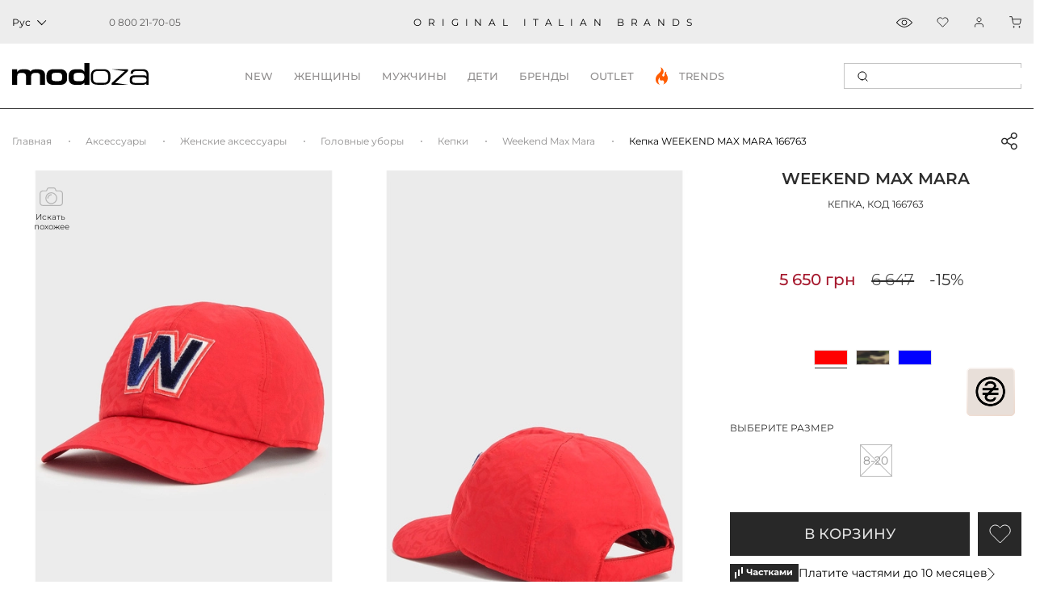

--- FILE ---
content_type: text/html; charset=utf-8
request_url: https://modoza.com/kepka-weekend-max-mara-55710122600-166763/
body_size: 48492
content:
<!DOCTYPE html>
<html lang="ru" prefix="og: http://ogp.me/ns#">
<head>
    <title>Кепка Weekend Max Mara 55710122600_166763 (Красный) в интернет магазине Modoza.com</title>
    <meta charset="UTF-8">
    <meta name="author" content="" />
    <meta name="copyright" content="Сайт компании MODOZA" />
    <meta name="referrer" content="unsafe-url">

    <link href="https://modoza.com/cache/css/11/47bcd1bf181d4c958243b67998bbbc41.css" rel="preload" as="style">
    <link href="https://modoza.com/cache/css/11/47bcd1bf181d4c958243b67998bbbc41.css" rel="stylesheet" type="text/css">

    <link rel="icon" href="https://cdn.modoza.com/media/upload/06/10/4d07/e0dc/_06104d07e0dc5ca9e4b735deb9243980.ico" type="image/x-icon" />
    <link rel="shortcut icon" href="https://cdn.modoza.com/media/upload/06/10/4d07/e0dc/_06104d07e0dc5ca9e4b735deb9243980.ico" type="image/x-icon" />

        <meta name="viewport" content="width=device-width, initial-scale=1.0, maximum-scale=5.0, user-scalable=yes, shrink-to-fit=no">

    <meta name="format-detection" content="telephone=no">
    
            <link rel= "preconnect" href="https://connect.facebook.net" />
        <link rel= "preconnect" href="https://cdn.modoza.com/" />
            
        <meta name="theme-color" content="#ffffff"/>

    
            <link rel="preload" href="https://cdn.modoza.com/media/shop/96/11/3019/1778/kepka-weekend-max-mara-55710122600-96113019177881e866b500212cdab551.ipthumb490x634prop.webp" as="image"  />
        
    <meta property="og:locale" content="ru_UA" />
<meta property="og:title" content="Кепка WEEKEND MAX MARA 166763 - 5 650 грн" />
<meta property="og:description" content="100% оригинальная продукция ✔ Made in Italy ✔ Бесплатная доставка на дом" />
<meta property="og:type" content="product" />
<meta property="og:url" content="https://modoza.com/kepka-weekend-max-mara-55710122600-166763/" />
<meta property="og:image" content="https://cdn.modoza.com/media/shop/96/11/3019/1778/kepka-weekend-max-mara-55710122600-96113019177881e866b500212cdab551.ipthumb196x253prop.jpg" />
<meta property="og:site_name" content="Интернет-магазин Modoza.com" />

    <link rel="apple-touch-icon" href="/_images/app_icon/icon.png" />
    <link rel="apple-touch-icon" sizes="57x57" href="/_images/app_icon/57x57_2.jpg" />
    <link rel="apple-touch-icon" sizes="72x72" href="/_images/app_icon/72x72_2.jpg" />
    <link rel="apple-touch-icon" sizes="76x76" href="/_images/app_icon/76x76_2.jpg" />
    <link rel="apple-touch-icon" sizes="114x114" href="/_images/app_icon/114x114_2.jpg" />
    <link rel="apple-touch-icon" sizes="120x120" href="/_images/app_icon/120x120_3.jpg" />
    <link rel="apple-touch-icon" sizes="144x144" href="/_images/app_icon/144x144_2.jpg" />
    <link rel="apple-touch-icon" sizes="152x152" href="/_images/app_icon/152x152_2.jpg" />
    <link rel="apple-touch-icon" sizes="180x180" href="/_images/app_icon/180x180_2.jpg" />

            <link href="https://modoza.com/ua/kepka-weekend-max-mara-55710122600-166763/" rel="alternate" hreflang="x-default">
    
                                                <link href="https://modoza.com/ua/kepka-weekend-max-mara-55710122600-166763/" rel="alternate" hreflang="uk-UA">
                            <link href="https://modoza.com/kepka-weekend-max-mara-55710122600-166763/" rel="alternate" hreflang="ru-UA">
                    
                    <link rel="canonical" href="https://modoza.com/kepka-weekend-max-mara-55710122600-166763/"/>
            
    
    
    
    
    <meta name="description" content="✦ Кепка Weekend Max Mara 55710122600_166763 (Красный) ✦ 100% оригинальная продукция ✔ Бесплатная доставка на дом ✔ Примерка нескольких размеров ✔ Легкий возврат!" />







    

            <meta name="p:domain_verify" content="a04833445adc05828d2e1bcc49c6adee"/>
<meta property="fb:admins" content="100003587588184" />
<meta name='dmca-site-verification' content='NmpGZVZtK05EdHN3TkR2cElqMzdEQT090' />

<!-- Google Tag Manager -->
<script>(function(w,d,s,l,i){w[l]=w[l]||[];w[l].push({'gtm.start':
new Date().getTime(),event:'gtm.js'});var f=d.getElementsByTagName(s)[0],
j=d.createElement(s),dl=l!='dataLayer'?'&l='+l:'';j.async=true;j.src=
'https://www.googletagmanager.com/gtm.js?id='+i+dl;f.parentNode.insertBefore(j,f);
})(window,document,'script','dataLayer','GTM-5RNVHQL');</script>
<!-- End Google Tag Manager -->


<script>
"function"===typeof importScripts&&importScripts("https://api.sociaplus.com/sw.js");
</script>

<!-- KIM -->
<script>
(function() {
  var v = new URLSearchParams(window.location.search).get("kim_clickid");
  var us = new URLSearchParams(window.location.search).get("utm_source");
  var allowedSources = ["kim-affiliates"];
  if (us && !allowedSources.includes(us)) {
    document.cookie = "affclick=; expires=Thu, 01 Jan 1970 00:00:00 GMT; path=/";
    localStorage.removeItem("affclick");
    return;
  }
  if (v !== null) {
    var dateAf = new Date();
    dateAf.setTime(dateAf.getTime() + (30 * 24 * 60 * 60 * 1000)); // 30 днів
    document.cookie = "affclick=" + v + "; expires=" + dateAf.toUTCString() + "; path=/";
    localStorage.setItem('affclick', v);
  }
})();
</script>
        
    
    
            <!-- Criteo Loader File -->
        <script src="//dynamic.criteo.com/js/ld/ld.js?a=45006" async></script>
        <!-- END Criteo Loader File -->
    
    
    

        <script type="application/ld+json">
    {
        "@context": "http://schema.org",
        "@type": "WebSite",
        "name": "Modoza",
        "url": "https://modoza.com/",
        "potentialAction": {
            "@type": "SearchAction",
            "name": "Search",
            "target": {
                "@type": "EntryPoint",
                "urlTemplate": "https://modoza.com/search/?query={search_term_string}"
            },
            "query-input": {
                "@type": "PropertyValueSpecification",
                "valueRequired": "http://schema.org/True",
                "valueName": "search_term_string"
            }
        }
    }
    </script>

</head>

<body class=" ">                     <!-- Google Tag Manager (noscript) -->
<noscript><iframe src="https://www.googletagmanager.com/ns.html?id=GTM-5RNVHQL"
height="0" width="0" style="display:none;visibility:hidden"></iframe></noscript>
<!-- End Google Tag Manager (noscript) -->

<!-- Start of SalesDoubler code -->
<script>
  (function (callback) {
            if (window.SalesDoubler === undefined) {
            var script = document.createElement('script');
            script.src = 'https://static.salesdoubler.pro/merchant/click.js';
            script.async = true;
            document.body.append(script);
            script.onload = callback
            } else {
            window.SalesDoubler.run(callback)
            }
            })(function(){
            window.SalesDoubler.init('aff_sub', 'utm_source', 'salesdoubler')
            })
</script>
<!-- End of SalesDoubler code -->
    
    

    
    <div class="md-header bottom">
    <div class="md-header__top" >
        <div class="container-fluid md-container main-container__flex">
            <div class="left-layer">
                                                            <div class="md-header__lang js-header__lang dark-mood">
                            <span class="current-lang">
                                <span class="js-lang-text">Рус</span>

                                 <svg width="12" height="12" viewBox="0 0 12 12" fill="none" xmlns="http://www.w3.org/2000/svg">
                                     <rect x="11.3135" y="5.65686" width="8" height="1" transform="rotate(135 11.3135 5.65686)" fill="black"/>
                                     <rect x="6.36328" y="10.6066" width="1" height="8" transform="rotate(135 6.36328 10.6066)" fill="black"/>
                                 </svg>
                            </span>

                            <div class="md-header__lang-dropdown">
                                <ul>
                                    <li class="js-lang-item">Укр</li>
                                </ul>
                            </div>
                        </div>

                                                                
                    <div class="md-header__info">
                        <div class="md-header__info-phone">
                            <a href="tel:0800217005" class="btn btn-link js_replPhone">
                                <span class="top-phone">                                    0 800 21-70-05
                                </span>
                            </a>

                            

                                                    </div>
                    </div>
                
                            </div>

            <div class="center-layer" >
                <div class="md-header__descr">oRIGINAL ITALIAN BRANDS</div>
            </div>

            <div class="right-layer">
                <div class="md-header__info">
                                                                                                                    <div class="md-header__info-view">
                            <a onclick="showAsideProductData('viewed')"></a>
                        </div>
                    
                    <div class="md-header__info-favorites" >
                        <a class="js_favoriteTplSpan" onclick="showAsideProductData('favorite');"></a>
                    </div>

                                            <div class="js-login-dropdown-click">
                            <div class="md-header__info-auth">
                                <a class="enter" id="js_idAuthButton" onclick="openAsideLayer('.js-register-panel')"></a>
                            </div>
                        </div>
                    
                    <div class="md-header__info-bag">
                        <a class="js_basket_count2" onclick="openAsideLayer('#js_id_CartPopup')"></a>
                    </div>
                </div>
            </div>
        </div>
    </div>
    <div class="container-fluid md-container main-container__flex">
                    <div class="md-header__brand" itemscope itemtype="https://schema.org/Organization">
                <a href="/" itemprop="url">
                    <img
                                                                                    src="/_images/2024/logo_modoza169x27.svg" width="169" height="27" style="min-width: 169px;"
                                                                                                                                             alt="Итальянская обувь, одежда и аксессуары"
                         title="Modoza - итальянская обувь, одежда и аксессуары, для женщин, мужчин, детей">
                </a>
                            </div>
        
        <div class="md-header__nav-holder">
            <ul class="md-header__nav js-cat-navbar-menu">
        <li>
        <a class="header-category-links" data-text="NEW" >NEW</a>

        <div class="md-header__nav-inner outlet-menu" style="display: none;">
            <div class="inner-flex-row">
                <div class="nav-inner-columns">
                    <div class="nav-inner-title">
                        <svg width="24" height="24" viewBox="0 0 24 24" fill="none" xmlns="http://www.w3.org/2000/svg">
                            <path d="M6 15.5391V9H6.90004L8.31439 12.94H8.33276V9H9.26953V15.5391H8.38786L6.95514 11.6083H6.93678V15.5391H6Z" fill="#C4C4C4"/>
                            <path d="M10.1176 15.5391V9H12.9095V9.88167H11.0543V11.8011H12.6707V12.6828H11.0543V14.6023H12.9095V15.5391H10.1176Z" fill="#C4C4C4"/>
                            <path d="M18.3751 9L17.4016 15.5391H16.5199L15.8036 11.296H15.7852L15.078 15.5391H14.1964L13.2228 9H14.2147L14.6831 13.1512H14.7015L15.4362 9H16.1526L16.9148 13.2522H16.9332L17.3832 9H18.3751Z" fill="#C4C4C4"/>
                            <path d="M12 0.742408L14.1151 3.06385L14.3309 3.3008L14.6364 3.20354L17.6288 2.25064L18.2998 5.3186L18.3683 5.63174L18.6814 5.70023L21.7494 6.3712L20.7965 9.36362L20.6992 9.66906L20.9361 9.88494L23.2576 12L20.9361 14.1151L20.6992 14.3309L20.7965 14.6364L21.7494 17.6288L18.6814 18.2998L18.3683 18.3683L18.2998 18.6814L17.6288 21.7494L14.6364 20.7965L14.3309 20.6992L14.1151 20.9361L12 23.2576L9.88494 20.9361L9.66906 20.6992L9.36362 20.7965L6.3712 21.7494L5.70023 18.6814L5.63174 18.3683L5.3186 18.2998L2.25064 17.6288L3.20354 14.6364L3.3008 14.3309L3.06385 14.1151L0.742408 12L3.06385 9.88494L3.3008 9.66906L3.20354 9.36362L2.25064 6.3712L5.3186 5.70023L5.63174 5.63174L5.70023 5.3186L6.3712 2.25064L9.36362 3.20354L9.66906 3.3008L9.88494 3.06385L12 0.742408Z" stroke="#C4C4C4"/>
                        </svg>
                        <a onclick="window.location.href='/news/'" href="javascript:void(0);">НОВИНКИ</a>
                    </div>

                    <ul class="cat-links-list" >
                        <li><a href="/zhenskoe/">Женское</a></li>
                        <li><a href="/muzhskoe/">Мужское</a></li>
                        <li><a href="/detskaya-obuv/">Детское</a></li>
                    </ul>
                </div>

                <div class="nav-inner-columns">
                    <a href="javascript:void(0);" onclick="window.location.href='/news/'" class="menu-banner-wrap">
                        <div style="display: none;" data-rsrc="https://cdn.modoza.com/media/shop/1c/26/2d9f/f90d/menu01-1c262d9ff90da8959ea64b9a072918f0.jpg"></div>
                    </a>
                </div>

                <div class="nav-inner-columns">
                    <div class="nav-inner-title">
                        <svg width="24" height="24" viewBox="0 0 24 24" fill="none" xmlns="http://www.w3.org/2000/svg">
                            <path d="M6 15.5391V9H6.90004L8.31439 12.94H8.33276V9H9.26953V15.5391H8.38786L6.95514 11.6083H6.93678V15.5391H6Z" fill="#C4C4C4"/>
                            <path d="M10.1176 15.5391V9H12.9095V9.88167H11.0543V11.8011H12.6707V12.6828H11.0543V14.6023H12.9095V15.5391H10.1176Z" fill="#C4C4C4"/>
                            <path d="M18.3751 9L17.4016 15.5391H16.5199L15.8036 11.296H15.7852L15.078 15.5391H14.1964L13.2228 9H14.2147L14.6831 13.1512H14.7015L15.4362 9H16.1526L16.9148 13.2522H16.9332L17.3832 9H18.3751Z" fill="#C4C4C4"/>
                            <path d="M12 0.742408L14.1151 3.06385L14.3309 3.3008L14.6364 3.20354L17.6288 2.25064L18.2998 5.3186L18.3683 5.63174L18.6814 5.70023L21.7494 6.3712L20.7965 9.36362L20.6992 9.66906L20.9361 9.88494L23.2576 12L20.9361 14.1151L20.6992 14.3309L20.7965 14.6364L21.7494 17.6288L18.6814 18.2998L18.3683 18.3683L18.2998 18.6814L17.6288 21.7494L14.6364 20.7965L14.3309 20.6992L14.1151 20.9361L12 23.2576L9.88494 20.9361L9.66906 20.6992L9.36362 20.7965L6.3712 21.7494L5.70023 18.6814L5.63174 18.3683L5.3186 18.2998L2.25064 17.6288L3.20354 14.6364L3.3008 14.3309L3.06385 14.1151L0.742408 12L3.06385 9.88494L3.3008 9.66906L3.20354 9.36362L2.25064 6.3712L5.3186 5.70023L5.63174 5.63174L5.70023 5.3186L6.3712 2.25064L9.36362 3.20354L9.66906 3.3008L9.88494 3.06385L12 0.742408Z" stroke="#C4C4C4"/>
                        </svg>
                        <a onclick="window.location.href='/news/'" href="javascript:void(0);">НОВИНКИ</a>
                    </div>

                    <ul class="cat-links-list">
                        <li><a href="/obuv/">Обувь</a></li>
                        <li><a href="/odezhda/">Одежда</a></li>
                        <li><a href="/sumki/">Сумки</a></li>
                    </ul>
                </div>

                <div class="nav-inner-columns">
                    <a href="javascript:void(0);" onclick="window.location.href='/news/'" class="menu-banner-wrap">
                        <div style="display: none;" data-rsrc="https://cdn.modoza.com/media/shop/4f/5d/0f3f/6f38/menu02-4f5d0f3f6f38e1766d469e3439fabad7.jpg"></div>
                    </a>
                </div>
            </div>
        </div>
    </li>
    <li>
        <a data-type="w" class="header-category-links" data-text="женщины">женщины</a>

        <div class="md-header__nav-inner woman-menu" style="display: none;">
            <div class="inner-flex-row">
                <div class="right-column">
                    <div class="nav-inner-columns">
                        <div class="nav-inner-title">
                            <svg width="21" height="11" viewBox="0 0 21 11" fill="none" xmlns="http://www.w3.org/2000/svg">
                                <path d="M20 1V10H1V7C1 6.2 8.33333 2.66667 12 1C12.6667 1.5 14.4 2.6 16 3C17.6 3.4 19.3333 1.83333 20 1Z" stroke="#8A8A8A" stroke-linejoin="round"/>
                                <path d="M20 7.5H1" stroke="#8A8A8A" stroke-linejoin="round"/>
                            </svg>

                            <a href="/obuv/zhenskaja/">Обувь</a>
                        </div>

                        <ul class="cat-links-list">
                                                            <li><a href="/obuv/zhenskaja/tufli/">Туфли</a></li>
                                <li><a href="/obuv/zhenskaja/baletki/">Балетки</a></li>
                                <li><a href="/obuv/zhenskaja/bosonozhki/">Босоножки</a></li>
                                <li><a href="/obuv/zhenskaja/krossovki/">Кроссовки</a></li>
                                <li><a href="/obuv/zhenskaja/kedy/">Кеды</a></li>
                                <li><a href="/obuv/zhenskaja/mokasiny/">Мокасины</a></li>
                                <li><a href="/obuv/zhenskaja/shlepancy/">Шлепанцы</a></li>
                                <li><a href="/obuv/zhenskaja/espadrily/">Эспадрильи</a></li>
                                <li><a href="/obuv/zhenskaja/botinki/">Ботинки</a></li>
                                <li><a href="/obuv/zhenskaja/sapogi/">Сапоги</a></li>
                                <li><a href="/obuv/zhenskaja/botilony/">Ботильоны</a></li>
                                <li><a href="/obuv/zhenskaja/tapochki/">Домашняя обувь</a></li>
                                                    </ul>

                                                    
                            <div class="nav-inner-title">
                                <svg width="27" height="12" viewBox="0 0 27 12" fill="none" xmlns="http://www.w3.org/2000/svg">
                                    <path d="M26.7962 4.63113C26.8931 4.57996 26.9658 4.47761 26.9658 4.34968V3.88913C26.9658 3.71002 26.8446 3.58209 26.675 3.58209H26.5054C26.4085 3.32623 26.3116 3.09595 26.1905 2.89126C25.6817 1.94456 24.9064 1.27932 23.8403 0.869936C23.4042 0.690832 22.847 0.5629 22.1928 0.460554V0H4.62755V0.486141C4.04608 0.588486 3.56152 0.716418 3.14964 0.869936C2.08361 1.3049 1.30831 1.97015 0.799524 2.89126C0.678384 3.09595 0.581472 3.32623 0.48456 3.58209H0.266508C0.12114 3.58209 0 3.71002 0 3.88913V4.34968C0 4.5032 0.096912 4.60554 0.218052 4.65672C-0.072684 6.03838 -0.48456 9.67164 2.2532 11.2324C3.77957 12.1023 6.4931 12.3582 8.23752 11.3092C10.0304 10.2345 11.3145 7.47121 11.8475 5.44989C12.114 4.78465 12.8893 4.5032 13.5435 4.5032C14.1249 4.5032 14.8275 4.73348 15.1183 5.39872C15.1425 5.47548 15.1667 5.55224 15.191 5.65458C15.7967 7.62473 17.0807 10.3113 18.7525 11.3092C19.552 11.7953 20.5453 12 21.5387 12C22.7259 12 23.913 11.693 24.7368 11.2324C27.523 9.67164 27.0627 6.01279 26.7962 4.63113ZM15.9662 2.60981C16.0632 2.2516 16.257 1.97015 16.5235 1.79104C16.79 1.61194 17.1292 1.48401 17.5411 1.43284C18.1468 1.35608 18.8252 1.33049 19.5035 1.33049C19.9881 1.33049 20.4969 1.35608 20.9572 1.38166C21.999 1.45842 22.8712 1.63753 23.4769 1.8678C24.3249 2.20043 24.9064 2.71215 25.3183 3.42857C26.0209 4.73347 26.2389 6.60128 25.827 8.11087C25.5605 9.13433 25.0275 9.87633 24.2765 10.3113C22.9924 11.0277 20.6665 11.258 19.2613 10.4136C17.4684 9.33902 16.0632 5.85927 15.8936 3.9403C15.8209 3.40298 15.8693 2.96802 15.9662 2.60981ZM14.8518 3.76119C14.028 3.35181 12.962 3.35181 12.1625 3.78678C12.1867 3.35181 12.1867 2.84009 12.0171 2.30277C11.8717 1.79104 11.6294 1.38166 11.266 1.07463H15.7482C15.409 1.38166 15.1425 1.79104 14.9971 2.30277C14.876 2.73774 14.8033 3.22388 14.8518 3.76119ZM9.47315 1.43284C9.88502 1.48401 10.2484 1.58635 10.4907 1.79104C10.7572 1.97015 10.9511 2.2516 11.048 2.60981C11.1449 2.96802 11.1691 3.40298 11.1207 3.91471C10.9268 5.83369 9.5216 9.31343 7.72873 10.3881C6.32351 11.2324 3.99762 11.0277 2.71354 10.2857C1.96247 9.87633 1.42945 9.10874 1.16294 8.08529C0.775296 6.60128 0.96912 4.73347 1.69596 3.42857C2.08361 2.71215 2.66508 2.20043 3.53729 1.8678C4.14299 1.63753 5.0152 1.45842 6.057 1.38166C7.14726 1.3049 8.43134 1.3049 9.47315 1.43284Z" fill="#8A8A8A"/>
                                </svg>

                                <a href="/zhenskie-solncezashchitnye-ochki/">СОЛНЦЕЗАЩИТНЫЕ ОЧКИ</a>
                            </div>
                                            </div>

                    <div class="nav-inner-columns">
                        <div class="nav-inner-title">
                            <svg width="19" height="20" viewBox="0 0 19 20" fill="none" xmlns="http://www.w3.org/2000/svg">
                                <rect x="0.5" y="4.5" width="14" height="15" rx="2.5" stroke="#8A8A8A"/>
                                <rect x="4.5" y="0.5" width="14" height="15" rx="2.5" fill="white" stroke="#8A8A8A"/>
                                <path d="M7.5 0.5C7.83333 1.83333 9.1 4.5 11.5 4.5C13.9 4.5 15.1667 1.83333 15.5 0.5" stroke="#8A8A8A"/>
                            </svg>

                            <a href="/odezhda/zhenskaja/">Одежда</a>
                        </div>

                        <ul class="cat-links-list">
                                                            <li><a href="/odezhda/zhenskaja/bluzy-rubashki/">Блузы, рубашки</a></li>
                                <li><a href="/odezhda/zhenskaja/platja/">Платья</a></li>
                                <li><a href="/odezhda/zhenskaja/futbolki-topy/">Футболки, топы</a></li>
                                <li><a href="/odezhda/zhenskaja/shorty/">Шорты</a></li>
                                <li><a href="/odezhda/zhenskaja/jubki/">Юбки</a></li>
                                <li><a href="/odezhda/zhenskaja/brjuki/">Брюки</a></li>
                                <li><a href="/odezhda/zhenskaja/kombinezony/">Комбинезоны</a></li>
                                <li><a href="/odezhda/zhenskaja/dzhinsy/">Джинсы</a></li>
                                <li><a href="/odezhda/zhenskaja/zhakety-pidzhaki-bolero/">Пиджаки, жакеты</a></li>
                                <li><a href="/odezhda/zhenskaja/kostyumy/">Костюмы</a></li>
                                <li><a href="/odezhda/zhenskaja/zhiletki/">Жилетки</a></li>
                                                                                    </ul>

                                                    <div class="nav-inner-title">
                                <svg width="13" height="26" viewBox="0 0 13 26" fill="none" xmlns="http://www.w3.org/2000/svg">
                                    <path d="M12.1334 0H0.866745C0.751818 0 0.641597 0.0456546 0.560332 0.12692C0.479066 0.208186 0.433412 0.318406 0.433412 0.433333V3.03052L7.82305e-05 25.5584C-0.00101628 25.616 0.00938365 25.6733 0.0306701 25.7268C0.0519566 25.7803 0.0837027 25.8291 0.124051 25.8702C0.164399 25.9113 0.21254 25.944 0.265658 25.9662C0.318777 25.9885 0.375806 26 0.433412 26H4.76674C4.87417 26 4.97777 25.9601 5.05744 25.888C5.13711 25.816 5.18717 25.7169 5.19791 25.61L6.50008 12.5883L7.80225 25.61C7.81299 25.7169 7.86305 25.816 7.94272 25.888C8.02239 25.9601 8.12599 26 8.23341 26H12.5667C12.6244 26 12.6814 25.9885 12.7345 25.9662C12.7877 25.9439 12.8358 25.9113 12.8761 25.8701C12.9165 25.829 12.9482 25.7803 12.9695 25.7267C12.9908 25.6732 13.0012 25.6159 13.0001 25.5583L12.5667 3.03041V0.433333C12.5667 0.318406 12.5211 0.208186 12.4398 0.12692C12.3586 0.0456546 12.2483 0 12.1334 0ZM6.93341 3.46667H7.80008V7.36667C7.79995 7.48155 7.75425 7.5917 7.67302 7.67294C7.59178 7.75417 7.48163 7.79987 7.36674 7.8H6.93341V3.46667ZM8.23341 2.6H5.63341V0.866667H9.96674V2.6H8.23341ZM1.29179 3.46667H2.94788C2.7089 4.44567 2.14129 5.10212 1.25409 5.42642L1.29179 3.46667ZM3.03341 2.6V0.866667H4.76674V2.6H3.03341ZM11.7084 3.46667L11.7463 5.42642C10.8591 5.10212 10.2915 4.44567 10.0525 3.46667H11.7084ZM11.7001 2.6H10.8334V0.866667H11.7001V2.6ZM1.30008 0.866667H2.16674V2.6H1.30008V0.866667ZM4.37458 25.1333H0.875412L1.23681 6.34059C2.17568 6.07344 3.45699 5.36082 3.83486 3.46667H6.06674V8.21167L4.37458 25.1333ZM8.62558 25.1333L6.97891 8.66667H7.36674C7.71141 8.66628 8.04184 8.52919 8.28556 8.28548C8.52927 8.04177 8.66636 7.71133 8.66674 7.36667V3.46667H9.16557C9.54343 5.36082 10.8247 6.07344 11.7636 6.34059L12.125 25.1333H8.62558Z" fill="#8A8A8A"/>
                                </svg>

                                <a href="/zhenskaya-dzhinsovaya-odezhda/" >ДЕНИМ</a>
                            </div>
                                            </div>

                    <div class="nav-inner-columns">
                        <div class="nav-inner-title">
                            <svg width="19" height="22" viewBox="0 0 19 22" fill="none" xmlns="http://www.w3.org/2000/svg">
                                <path d="M17.1236 2.79652L12.2357 0.0470709L12.2354 0.0476208C12.1807 0.016575 12.1189 0.000173092 12.056 0H6.1893C6.12637 0.000173092 6.06455 0.016575 6.00981 0.0476208L6.00954 0.0470709L1.12169 2.79652C0.767444 2.99453 0.475175 3.28706 0.277479 3.64147C0.0797839 3.99589 -0.0155647 4.39826 0.00206926 4.8037L0.689569 21.6483C0.693427 21.7429 0.733717 21.8323 0.802007 21.8978C0.870298 21.9634 0.961297 22 1.05596 22H4.35596C4.45321 22 4.54647 21.9614 4.61523 21.8926C4.684 21.8238 4.72263 21.7306 4.72263 21.6333V20.5333H13.5226V21.6333C13.5226 21.7306 13.5613 21.8238 13.63 21.8926C13.6988 21.9614 13.7921 22 13.8893 22H17.1893C17.284 22 17.3749 21.9634 17.4432 21.8978C17.5115 21.8323 17.5518 21.7429 17.5556 21.6483L18.2431 4.8037C18.2608 4.39826 18.1654 3.9959 17.9678 3.64148C17.7701 3.28706 17.4778 2.99453 17.1236 2.79652ZM9.12263 8.976L7.11513 2.2H11.1306L9.12263 8.976ZM11.5649 0.733333L11.3476 1.46667H6.89765L6.68035 0.733333H11.5649ZM3.98929 21.2667H1.40796L0.734761 4.77382C0.72297 4.50349 0.786517 4.2352 0.918313 3.99888C1.05011 3.76257 1.24497 3.56751 1.48116 3.43548L5.96824 0.911442L8.75596 10.3198V18.3333H3.62263V9.59292L4.33717 7.44934L3.64142 7.21742L3.32673 8.16159L2.88059 6.15409L2.16467 6.31313L2.88929 9.57358V18.7C2.88929 18.73 2.89297 18.7598 2.90025 18.7889L3.26692 20.2556C3.28675 20.3349 3.33253 20.4053 3.39698 20.4557C3.46143 20.506 3.54086 20.5333 3.62263 20.5333H3.98929V21.2667ZM8.75596 19.8H3.9089L3.72557 19.0667H8.75596V19.8ZM9.4893 19.0667H14.5197L14.3364 19.8H9.4893V19.0667ZM17.5105 4.77382L16.8373 21.2667H14.256V20.5333H14.6226C14.7044 20.5333 14.7838 20.506 14.8483 20.4557C14.9127 20.4053 14.9585 20.3349 14.9783 20.2556L15.345 18.7889C15.3523 18.7598 15.356 18.73 15.356 18.7V9.57358L16.0806 6.31285L15.3647 6.15381L14.9185 8.16131L14.6038 7.21715L13.9081 7.44906L14.6226 9.59292V18.3333H9.4893V10.3198L12.2769 0.911625L16.764 3.43567C17.0001 3.56766 17.195 3.76268 17.3268 3.99896C17.4587 4.23525 17.5222 4.50351 17.5105 4.77382Z" fill="#8A8A8A"/>
                            </svg>

                            <a href="/odezhda/zhenskaja/trikotazh/">Трикотаж</a>
                        </div>

                        <ul class="cat-links-list">
                                                                                            <li><a href="/odezhda/zhenskaja/svitera/">Свитеры</a></li>
                                <li><a href="/odezhda/zhenskaja/golfy/">Гольфы</a></li>
                                <li><a href="/odezhda/zhenskaja/kofty/">Кофты</a></li>
                                <li><a href="/odezhda/zhenskaja/tuniki/">Туники</a></li>
                                <li><a href="/odezhda/zhenskaja/djemperi/">Джемперы</a></li>
                                <li><a href="/odezhda/zhenskaja/reglany/">Регланы</a></li>
                                                    </ul>

                        <div class="nav-inner-title">
                            <svg width="19" height="23" viewBox="0 0 19 23" fill="none" xmlns="http://www.w3.org/2000/svg">
                                <path d="M0.336471 11.1131L3.16788 11.4673L3.4508 12.6848L3.06745 21.4501C3.06352 21.5413 3.09225 21.6309 3.14846 21.7028C3.20468 21.7746 3.2847 21.8241 3.37413 21.8423L9.12436 22.9923C9.17393 23.0026 9.22506 23.0026 9.27463 22.9923L15.0249 21.8423C15.1143 21.8241 15.1943 21.7746 15.2505 21.7028C15.3067 21.6309 15.3355 21.5413 15.3315 21.4501L14.9505 12.6848L15.2315 11.4673L18.0629 11.1131C18.1601 11.1018 18.2493 11.0538 18.3122 10.9789C18.3751 10.904 18.407 10.8079 18.4014 10.7102L18.1146 5.85281C18.0823 5.28929 17.8728 4.75038 17.516 4.31302C17.1592 3.87566 16.6733 3.56221 16.1278 3.4174L12.2678 2.3881V0.765772C12.2678 0.677399 12.2373 0.591733 12.1814 0.523274C12.1255 0.454814 12.0477 0.407765 11.9611 0.390091L10.7961 0.157015C9.74407 -0.0523382 8.66105 -0.0523382 7.60898 0.157015L6.44092 0.390091C6.35433 0.407765 6.2765 0.454814 6.22062 0.523274C6.16473 0.591733 6.13422 0.677399 6.13424 0.765772V2.3881L2.2743 3.4174C1.72874 3.56221 1.24288 3.87566 0.886067 4.31302C0.529253 4.75038 0.319728 5.28929 0.287402 5.85281L0.000657134 10.7102C-0.0050426 10.8075 0.0265 10.9033 0.0888754 10.9781C0.151251 11.0529 0.239779 11.1012 0.336471 11.1131ZM8.81768 22.149L3.84794 21.1553L3.88053 20.4101L8.81768 21.3976V22.149ZM3.91426 19.635L4.14619 14.2987C4.75382 15.8586 5.1324 17.4982 5.27017 19.1665L5.33304 19.9198L3.91426 19.635ZM8.81768 20.6156L6.11545 20.075L6.03418 19.1017C5.84517 16.8125 5.22227 14.5802 4.19871 12.5238L3.85369 11.0288C3.84351 10.9875 3.8257 10.9485 3.80118 10.9138L3.46421 9.23011C4.19462 7.08851 5.5359 5.20753 7.32262 3.81914L7.66763 3.5508C8.04186 3.67307 8.42698 3.75908 8.81768 3.80764V20.6156ZM9.58438 22.149V21.3976L14.5215 20.4101L14.5541 21.1553L9.58438 22.149ZM13.069 19.9186L13.1319 19.1665C13.2696 17.4979 13.6482 15.8581 14.2559 14.298L14.4859 19.6342L13.069 19.9186ZM14.5993 10.9099C14.5755 10.947 14.5581 10.9878 14.548 11.0307L14.203 12.5258C13.1794 14.5821 12.5565 16.8144 12.3675 19.1036L12.2862 20.077L9.58438 20.6156V3.80841C9.97507 3.75985 10.3602 3.67384 10.7344 3.55157L11.0794 3.81991C12.8485 5.19555 14.1809 7.05456 14.9152 9.17184L14.5993 10.9099ZM11.9228 3.08925L15.9307 4.15802C16.3202 4.26168 16.667 4.48567 16.9217 4.79805C17.1764 5.11044 17.326 5.49527 17.3491 5.89766L17.614 10.397L15.4212 10.6711L16.0948 6.96797L15.3404 6.83073L15.1694 7.7707C14.3484 5.99773 13.1183 4.44501 11.5801 3.24029C11.7242 3.18087 11.8396 3.12758 11.9228 3.08925ZM6.90093 1.08012L7.75772 0.908762C8.71057 0.719006 9.69148 0.719006 10.6443 0.908762L11.5011 1.08012V1.21812L10.6443 1.38948C9.69148 1.57924 8.71057 1.57924 7.75772 1.38948L6.90093 1.21812V1.08012ZM6.90093 2.00015L7.60745 2.14123C8.13216 2.24607 8.66594 2.29897 9.20103 2.29917C9.73612 2.29897 10.2699 2.24607 10.7946 2.14123L11.5011 2.00015V2.43832C10.8914 2.72155 10.2469 2.92302 9.58438 3.0375V2.29917H8.81768V3.0375C8.15532 2.92242 7.51091 2.72098 6.90093 2.43832V2.00015ZM1.05257 5.89766C1.07567 5.49527 1.22523 5.11044 1.47993 4.79805C1.73463 4.48567 2.08146 4.26168 2.47096 4.15802L6.47925 3.08925C6.56167 3.12758 6.67706 3.17972 6.82081 3.24029C5.25607 4.46561 4.01039 6.05071 3.18973 7.86079L3.05901 7.2091L2.30765 7.35937L2.96969 10.6715L0.786905 10.3986L1.05257 5.89766Z" fill="#8A8A8A"/>
                            </svg>

                            <a href="/odezhda/zhenskaja/sportivnaja/" >СПОРТИВНАЯ ОДЕЖДА</a>
                        </div>

                        <div class="nav-inner-title">
                            <svg width="14" height="23" viewBox="0 0 14 23" fill="none" xmlns="http://www.w3.org/2000/svg">
                                <path d="M10.0627 2.875C9.79816 2.875 9.5835 2.66033 9.5835 2.39583V0.479167C9.5835 0.214667 9.79816 0 10.0627 0C10.3272 0 10.5418 0.214667 10.5418 0.479167V2.39583C10.5418 2.66033 10.3272 2.875 10.0627 2.875Z" fill="#8A8A8A"/>
                                <path d="M3.35417 2.875C3.08967 2.875 2.875 2.66033 2.875 2.39583V0.479167C2.875 0.214667 3.08967 0 3.35417 0C3.61867 0 3.83333 0.214667 3.83333 0.479167V2.39583C3.83333 2.66033 3.61867 2.875 3.35417 2.875Z" fill="#8A8A8A"/>
                                <path d="M7.1875 23H6.22917C6.02313 23 5.84008 22.8678 5.77396 22.6723C4.89804 20.0435 0.346917 18.192 0.300917 18.1738C0.118833 18.101 0 17.9247 0 17.7292V16.7191C0 15.9476 0.636333 15.3391 1.449 15.3333C1.86875 15.3305 2.27317 15.1685 2.5875 14.8772L2.7945 14.6692C3.45863 14.0463 3.83333 13.178 3.83333 12.2763C3.83333 12.0041 3.76721 11.6888 3.63688 11.3371C3.21233 10.19 2.42746 9.61976 1.67038 9.0668C0.849083 8.4688 0 7.84972 0 6.59334C0 5.61201 0.383333 4.68817 1.08004 3.99242L3.01588 2.05659C3.13567 1.93584 3.31296 1.88792 3.48163 1.93392C3.64838 1.97992 3.77775 2.11217 3.81992 2.27892L4.15533 3.61101C4.49267 4.96513 5.44046 6.09405 6.70833 6.66713C7.97621 6.09501 8.92496 4.96609 9.26229 3.61197L9.59771 2.27892C9.63988 2.11217 9.76925 1.97992 9.936 1.93392C10.1047 1.88792 10.28 1.93488 10.4018 2.05659L12.3376 3.99242C13.0333 4.68817 13.4167 5.61105 13.4167 6.59334C13.4167 7.87463 12.5666 8.48605 11.7453 9.07638C10.9911 9.6188 10.2091 10.1804 9.77979 11.338C9.64946 11.6898 9.58333 12.005 9.58333 12.2763C9.58333 13.178 9.95804 14.0463 10.6107 14.6577L10.8416 14.8896C11.1425 15.1685 11.547 15.3305 11.9677 15.3333C12.7803 15.3391 13.4167 15.9476 13.4167 16.7191V17.7292C13.4167 17.9247 13.2978 18.101 13.1158 18.1738C13.0698 18.192 8.51863 20.0435 7.64271 22.6723C7.57658 22.8678 7.39354 23 7.1875 23ZM6.55883 22.0417H6.85879C7.92446 19.5701 11.4013 17.8796 12.4593 17.412V16.7191C12.4593 16.4431 12.2025 16.2936 11.961 16.2917C11.3016 16.2869 10.6672 16.0339 10.1785 15.5787L9.94558 15.3458C9.10992 14.5648 8.625 13.4416 8.625 12.2763C8.625 11.891 8.71125 11.4636 8.88183 11.0045C9.41371 9.57184 10.397 8.86555 11.1866 8.29726C12.0223 7.69734 12.4583 7.34851 12.4583 6.59334C12.4583 5.86788 12.1747 5.18555 11.6591 4.67092L10.3213 3.33213L10.1928 3.84484C9.76446 5.55738 8.52821 6.9738 6.88754 7.63217C6.77158 7.67817 6.64604 7.67817 6.53008 7.63217C4.88942 6.9738 3.65317 5.55738 3.22479 3.84388L3.09542 3.33213L1.75758 4.67092C1.242 5.18555 0.958333 5.86788 0.958333 6.59334C0.958333 7.32838 1.39629 7.68105 2.23483 8.29247C3.02546 8.86842 4.01063 9.58622 4.53483 11.0036C4.70542 11.4617 4.79167 11.89 4.79167 12.2763C4.79167 13.4416 4.30675 14.5648 3.46054 15.3573L3.25162 15.5662C2.74946 16.0339 2.116 16.2869 1.45667 16.2917C1.21517 16.2936 0.958333 16.444 0.958333 16.7191V17.412C2.01633 17.8796 5.49221 19.5701 6.55883 22.0417Z" fill="#8A8A8A"/>
                                <path d="M1.43747 16.2917C1.36559 16.2917 1.29276 16.2754 1.22376 16.2409C0.987053 16.123 0.890261 15.8355 1.00814 15.5988C1.02634 15.5624 2.77339 11.9418 0.607553 8.31066C0.472428 8.08354 0.547178 7.78933 0.775261 7.6542C0.999511 7.51716 1.29564 7.59191 1.43172 7.81999C3.87164 11.9121 1.94922 15.8604 1.86584 16.0262C1.78151 16.1939 1.6138 16.2917 1.43747 16.2917Z" fill="#8A8A8A"/>
                                <path d="M11.9791 16.2917C11.8028 16.2917 11.6351 16.1949 11.5507 16.0272C11.4674 15.8614 9.54494 11.9121 11.9849 7.82096C12.1209 7.59287 12.4161 7.51812 12.6423 7.65516C12.8694 7.79029 12.9442 8.0845 12.809 8.31162C10.6432 11.9427 12.3902 15.5643 12.4084 15.5997C12.5263 15.8365 12.4295 16.124 12.1928 16.2418C12.1238 16.2754 12.051 16.2917 11.9791 16.2917Z" fill="#8A8A8A"/>
                            </svg>

                            <a href="/odezhda/zhenskaja/kupalniki/">КУПАЛЬНИКИ</a>
                        </div>

                                                    <div class="nav-inner-title">
                                <svg width="21" height="14" viewBox="0 0 21 14" fill="none" xmlns="http://www.w3.org/2000/svg">
                                    <path d="M11.8125 14.0001H9.18747C9.06847 14.0001 8.95385 13.9511 8.8716 13.8653C8.78935 13.7796 8.7456 13.6632 8.74997 13.5442L8.80772 12.1591C8.9031 9.87534 8.0841 7.70885 6.50123 6.0586C4.91836 4.40836 2.78949 3.50011 0.503123 3.50011C0.260749 3.50011 0 3.30411 0 3.06261V0.43762C0 0.295871 0.0682498 0.163746 0.183749 0.0806216C0.298374 -0.000753161 0.447123 -0.0226282 0.580998 0.0246216C7.16273 2.31361 13.8363 2.31361 20.4189 0.0246216C20.5519 -0.0217532 20.7007 -0.000753161 20.8162 0.0806216C20.9317 0.163746 20.9999 0.295871 20.9999 0.43762V3.06261C20.9999 3.30411 20.8039 3.50011 20.5624 3.50011C18.2104 3.50011 16.0807 4.40923 14.4978 6.0586C12.915 7.70797 12.096 9.87446 12.1913 12.1591L12.25 13.5442C12.2552 13.6632 12.2115 13.7796 12.1283 13.8653C12.0452 13.9511 11.9315 14.0001 11.8125 14.0001ZM9.64334 13.1251H11.3557L11.3172 12.195C11.2122 9.67059 12.117 7.27572 13.8661 5.45223C15.5286 3.71886 17.7397 2.72574 20.1241 2.63211V1.04749C13.734 3.14136 7.26423 3.14136 0.874122 1.04749V2.63474C3.29349 2.74149 5.48273 3.73286 7.1321 5.4531C8.88122 7.2766 9.78597 9.67146 9.68097 12.1958L9.64334 13.1251Z" fill="#8A8A8A"/>
                                    <path d="M9.18754 14.0001C9.02479 14.0001 8.86817 13.9091 8.79292 13.7525C6.7463 9.50522 3.92968 6.12423 0.181195 3.41699C-0.0148042 3.27524 -0.0585541 3.00224 0.0831954 2.80624C0.22407 2.61024 0.497069 2.56649 0.693943 2.70824C4.56231 5.50211 7.46992 8.99072 9.58129 13.3727C9.68629 13.5906 9.59529 13.8522 9.37741 13.9563C9.31616 13.9861 9.25142 14.0001 9.18754 14.0001Z" fill="#8A8A8A"/>
                                    <path d="M11.8126 14.0001C11.7487 14.0001 11.6849 13.9861 11.6227 13.9563C11.4049 13.8513 11.3139 13.5906 11.4189 13.3727C13.5302 8.99072 16.4378 5.50211 20.3062 2.70824C20.5022 2.56649 20.7761 2.61024 20.917 2.80624C21.0578 3.00224 21.0141 3.27611 20.819 3.41699C17.0705 6.12423 14.2539 9.50522 12.2064 13.7525C12.1311 13.9091 11.9754 14.0001 11.8126 14.0001Z" fill="#8A8A8A"/>
                                </svg>

                                <a href="/odezhda/zhenskaja/nizhnee-bele/">НИЖНЕЕ БЕЛЬЁ</a>
                            </div>

                            <div class="nav-inner-title">
                                <svg width="23" height="23" viewBox="0 0 23 23" fill="none" xmlns="http://www.w3.org/2000/svg">
                                    <path d="M22.8995 13.054L22.4439 12.0598C21.5681 10.1482 21.0391 8.1164 20.8714 6.02081C20.802 5.15794 20.5709 4.32808 20.184 3.55498C19.307 1.80068 17.7126 0.521581 15.8095 0.046L15.6704 0.011129L11.5 0H7.41935L7.19047 0.046C5.2874 0.521952 3.69298 1.80068 2.81602 3.55498C2.4291 4.32845 2.19798 5.15794 2.12861 6.02081C1.96094 8.1164 1.43194 10.1482 0.556081 12.0598L0.100532 13.0536C0.034871 13.1975 0 13.3574 0 13.5158V13.6171C0 14.0549 0.258194 14.4522 0.658097 14.6302L3.41587 15.8559C3.55869 15.9197 3.71005 15.9516 3.86623 15.9516C4.3841 15.9516 4.82815 15.5992 4.94574 15.0947L6.47932 8.52187C6.48637 8.53448 6.49268 8.54784 6.49973 8.56082L7.61152 10.5377C7.2769 10.7302 7.04839 11.0871 7.04839 11.5C7.04839 11.7652 7.14558 12.0056 7.30065 12.197C6.87997 12.4831 6.57503 12.9327 6.49898 13.4635L5.13679 23H17.8636L16.5006 13.4635C16.425 12.9327 16.1197 12.4831 15.699 12.197C15.8544 12.0056 15.9516 11.7652 15.9516 11.5C15.9516 11.0871 15.7231 10.7302 15.3881 10.5381L16.4999 8.56119C16.507 8.54858 16.5133 8.53523 16.5203 8.52224L18.0539 15.095C18.1715 15.5996 18.6155 15.952 19.1334 15.952C19.2896 15.952 19.4409 15.9201 19.5838 15.8563L22.3415 14.6306C22.7418 14.4525 23 14.0549 23 13.6175V13.5162C23 13.3574 22.9651 13.1975 22.8995 13.054ZM11.5 10.3871V7.63674L10.9502 7.0866C9.23969 5.37644 8.15239 3.13505 7.84374 0.741935H8.58568C8.89358 2.8546 9.87553 4.83519 11.3876 6.34726L12.2419 7.20197V10.3871H11.5ZM12.5858 6.49676L12.0067 5.91768C13.2918 4.47016 14.1354 2.65761 14.4151 0.741935H15.1574C14.8832 2.86276 13.9829 4.87748 12.5858 6.49676ZM13.665 0.741935C13.3945 2.45247 12.6385 4.06877 11.4989 5.37273C10.3582 4.06766 9.60621 2.45581 9.33577 0.741935H11.5H13.665ZM3.71747 15.1781L0.959693 13.9525C0.827258 13.8939 0.741935 13.7622 0.741935 13.6175V13.5162C0.741935 13.4635 0.753435 13.4109 0.775323 13.3634L1.11253 12.627L4.4019 14.1621L4.22347 14.927C4.17265 15.1425 3.91965 15.2683 3.71747 15.1781ZM4.57403 13.4231L1.41265 11.9478C2.21394 10.0803 2.70621 8.10973 2.86832 6.08016C2.92953 5.313 3.13542 4.57477 3.47931 3.887C3.75679 3.33166 4.11848 2.83308 4.54139 2.39794C4.7265 4.15818 5.2095 5.88874 5.95774 7.49318L4.57403 13.4231ZM5.23398 1.79103C5.79044 1.37258 6.42034 1.05355 7.10032 0.848774C7.43197 3.40029 8.60163 5.7871 10.4257 7.61115L10.7581 7.9439V10.3871H8.37831L7.14669 8.19727C6.0464 6.24153 5.38979 4.03056 5.23398 1.79103ZM10.0161 11.5C10.0161 11.7044 9.84994 11.871 9.64516 11.871C9.44039 11.871 9.27419 11.7044 9.27419 11.5C9.27419 11.2956 9.44039 11.129 9.64516 11.129C9.84994 11.129 10.0161 11.2956 10.0161 11.5ZM8.16129 11.871C7.95652 11.871 7.79032 11.7044 7.79032 11.5C7.79032 11.2956 7.95652 11.129 8.16129 11.129H8.60052C8.55897 11.2455 8.53226 11.3694 8.53226 11.5C8.53226 11.6306 8.55897 11.7545 8.60052 11.871H8.3349H8.16129ZM7.23387 13.5681C7.3114 13.0236 7.78476 12.6129 8.33527 12.6129H8.47253C7.96727 13.5362 7.41935 14.8706 7.41935 16.3226H8.16129C8.16129 14.8788 8.77747 13.547 9.27419 12.7045V17.0645H10.0161V12.6129H10.7581V22.2581H5.99224L7.23387 13.5681ZM12.2419 12.6129V22.2581H11.5V12.6129H12.2419ZM17.0078 22.2581H12.9839V12.6129H14.6647C15.2149 12.6129 15.6886 13.0236 15.7661 13.5685L17.0078 22.2581ZM10.6898 11.871C10.7314 11.7545 10.7581 11.6306 10.7581 11.5C10.7581 11.3694 10.7314 11.2455 10.6898 11.129H11.5H14.8387C15.0435 11.129 15.2097 11.2956 15.2097 11.5C15.2097 11.7044 15.0435 11.871 14.8387 11.871H14.6647H10.6898ZM14.6217 10.3871H12.9839V7.17266C14.5683 5.41576 15.5862 3.19069 15.8911 0.846548C16.5741 1.05095 17.207 1.3711 17.7656 1.79103C17.6102 4.03056 16.954 6.24153 15.8537 8.19727L14.6217 10.3871ZM18.4582 2.39756C18.8811 2.83271 19.2428 3.33166 19.5203 3.887C19.8646 4.57477 20.0701 5.313 20.1313 6.08016C20.2938 8.10973 20.7857 10.0803 21.587 11.9478L18.4256 13.4231L17.0419 7.49318C17.7901 5.88837 18.2731 4.15781 18.4582 2.39756ZM22.2581 13.6175C22.2581 13.7622 22.1727 13.8939 22.0403 13.9528L19.2825 15.1781C19.0792 15.269 18.827 15.1425 18.7765 14.9266L18.5981 14.1617L21.8871 12.6263L22.2247 13.363C22.2466 13.4105 22.2581 13.4632 22.2581 13.5158V13.6175Z" fill="#8A8A8A"/>
                                </svg>

                                <a href="/odezhda/zhenskaja/domashnyaya-odezhda/">ДОМАШНЯЯ ОДЕЖДА</a>
                            </div>

                                                                    </div>

                    <div class="nav-inner-columns">
                        <div class="nav-inner-title">
                            <svg width="23" height="22" viewBox="0 0 23 22" fill="none" xmlns="http://www.w3.org/2000/svg">
                                <path d="M10.5981 21.0794C10.6707 21.0794 10.7404 21.0505 10.7917 20.9992C10.8431 20.9478 10.8719 20.8781 10.8719 20.8055V20.3591C10.8719 20.2865 10.8431 20.2168 10.7917 20.1655C10.7404 20.1141 10.6707 20.0853 10.5981 20.0853C10.5254 20.0853 10.4558 20.1141 10.4044 20.1655C10.3531 20.2168 10.3242 20.2865 10.3242 20.3591V20.8055C10.3242 20.8781 10.3531 20.9478 10.4044 20.9992C10.4558 21.0505 10.5254 21.0794 10.5981 21.0794Z" fill="#8A8A8A"/>
                                <path d="M9.3659 21.0794C9.43853 21.0794 9.50819 21.0505 9.55955 20.9992C9.61091 20.9478 9.63976 20.8781 9.63976 20.8055V20.3591C9.63976 20.2865 9.61091 20.2168 9.55955 20.1655C9.50819 20.1141 9.43853 20.0853 9.3659 20.0853C9.29327 20.0853 9.22361 20.1141 9.17225 20.1655C9.12089 20.2168 9.09204 20.2865 9.09204 20.3591V20.8055C9.09204 20.8781 9.12089 20.9478 9.17225 20.9992C9.22361 21.0505 9.29327 21.0794 9.3659 21.0794Z" fill="#8A8A8A"/>
                                <path d="M8.13445 21.0794C8.20709 21.0794 8.27674 21.0505 8.3281 20.9992C8.37946 20.9478 8.40831 20.8781 8.40831 20.8055V20.3591C8.40831 20.2865 8.37946 20.2168 8.3281 20.1655C8.27674 20.1141 8.20709 20.0853 8.13445 20.0853C8.06182 20.0853 7.99217 20.1141 7.94081 20.1655C7.88945 20.2168 7.8606 20.2865 7.8606 20.3591V20.8055C7.8606 20.8781 7.88945 20.9478 7.94081 20.9992C7.99217 21.0505 8.06182 21.0794 8.13445 21.0794Z" fill="#8A8A8A"/>
                                <path d="M6.90301 20.0853C6.83038 20.0853 6.76072 20.1141 6.70936 20.1655C6.658 20.2168 6.62915 20.2865 6.62915 20.3591V20.8055C6.62915 20.8781 6.658 20.9478 6.70936 20.9992C6.76072 21.0505 6.83038 21.0794 6.90301 21.0794C6.97564 21.0794 7.0453 21.0505 7.09666 20.9992C7.14802 20.9478 7.17687 20.8781 7.17687 20.8055V20.3591C7.17687 20.2865 7.14802 20.2168 7.09666 20.1655C7.0453 20.1141 6.97564 20.0853 6.90301 20.0853Z" fill="#8A8A8A"/>
                                <path d="M5.67108 20.0853C5.59844 20.0853 5.52879 20.1141 5.47743 20.1655C5.42607 20.2168 5.39722 20.2865 5.39722 20.3591V20.8055C5.39722 20.8781 5.42607 20.9478 5.47743 20.9992C5.52879 21.0505 5.59844 21.0794 5.67108 21.0794C5.74371 21.0794 5.81336 21.0505 5.86472 20.9992C5.91608 20.9478 5.94493 20.8781 5.94493 20.8055V20.3591C5.94493 20.2865 5.91608 20.2168 5.86472 20.1655C5.81336 20.1141 5.74371 20.0853 5.67108 20.0853Z" fill="#8A8A8A"/>
                                <path d="M11.8293 21.0794C11.9019 21.0794 11.9716 21.0505 12.0229 20.9992C12.0743 20.9478 12.1031 20.8781 12.1031 20.8055V20.3591C12.1031 20.2865 12.0743 20.2168 12.0229 20.1655C11.9716 20.1141 11.9019 20.0853 11.8293 20.0853C11.7566 20.0853 11.687 20.1141 11.6356 20.1655C11.5843 20.2168 11.5554 20.2865 11.5554 20.3591V20.8055C11.5554 20.8781 11.5843 20.9478 11.6356 20.9992C11.687 21.0505 11.7566 21.0794 11.8293 21.0794Z" fill="#8A8A8A"/>
                                <path d="M13.0612 21.0794C13.1338 21.0794 13.2035 21.0505 13.2549 20.9992C13.3062 20.9478 13.3351 20.8781 13.3351 20.8055V20.3591C13.3351 20.2865 13.3062 20.2168 13.2549 20.1655C13.2035 20.1141 13.1338 20.0853 13.0612 20.0853C12.9886 20.0853 12.9189 20.1141 12.8676 20.1655C12.8162 20.2168 12.7874 20.2865 12.7874 20.3591V20.8055C12.7874 20.8781 12.8162 20.9478 12.8676 20.9992C12.9189 21.0505 12.9886 21.0794 13.0612 21.0794Z" fill="#8A8A8A"/>
                                <path d="M14.2927 21.0794C14.3653 21.0794 14.4349 21.0505 14.4863 20.9992C14.5377 20.9478 14.5665 20.8781 14.5665 20.8055V20.3591C14.5665 20.2865 14.5377 20.2168 14.4863 20.1655C14.4349 20.1141 14.3653 20.0853 14.2927 20.0853C14.22 20.0853 14.1504 20.1141 14.099 20.1655C14.0477 20.2168 14.0188 20.2865 14.0188 20.3591V20.8055C14.0188 20.8781 14.0477 20.9478 14.099 20.9992C14.1504 21.0505 14.22 21.0794 14.2927 21.0794Z" fill="#8A8A8A"/>
                                <path d="M15.5241 21.0794C15.5967 21.0794 15.6664 21.0505 15.7178 20.9992C15.7691 20.9478 15.798 20.8781 15.798 20.8055V20.3591C15.798 20.2865 15.7691 20.2168 15.7178 20.1655C15.6664 20.1141 15.5967 20.0853 15.5241 20.0853C15.4515 20.0853 15.3818 20.1141 15.3305 20.1655C15.2791 20.2168 15.2502 20.2865 15.2502 20.3591V20.8055C15.2502 20.8781 15.2791 20.9478 15.3305 20.9992C15.3818 21.0505 15.4515 21.0794 15.5241 21.0794Z" fill="#8A8A8A"/>
                                <path d="M16.756 21.0794C16.8287 21.0794 16.8983 21.0505 16.9497 20.9992C17.001 20.9478 17.0299 20.8781 17.0299 20.8055V20.3591C17.0299 20.2865 17.001 20.2168 16.9497 20.1655C16.8983 20.1141 16.8287 20.0853 16.756 20.0853C16.6834 20.0853 16.6137 20.1141 16.5624 20.1655C16.511 20.2168 16.4822 20.2865 16.4822 20.3591V20.8055C16.4822 20.8781 16.511 20.9478 16.5624 20.9992C16.6137 21.0505 16.6834 21.0794 16.756 21.0794Z" fill="#8A8A8A"/>
                                <path d="M22.2989 19.6507C22.3433 19.6229 22.3788 19.583 22.4011 19.5357C22.4234 19.4883 22.4317 19.4356 22.4249 19.3837L21.2519 10.3336C21.1475 9.53 21.0004 8.73252 20.8112 7.94456C20.6873 7.42637 20.5432 6.90649 20.383 6.39958C20.0714 5.41052 19.5053 4.52071 18.7415 3.81928V3.7149C18.7416 3.55726 18.6956 3.40303 18.6094 3.2711C18.5231 3.13916 18.4002 3.03524 18.2558 2.97205L17.8186 2.78035C16.7769 2.32362 15.6905 1.97629 14.577 1.74393V0.273859C14.5771 0.237888 14.5701 0.202252 14.5564 0.169005C14.5427 0.135758 14.5225 0.105558 14.497 0.0801434C14.4716 0.0547292 14.4413 0.0346039 14.4081 0.0209275C14.3748 0.007251 14.3391 0.000293693 14.3032 0.000456442V0L8.12401 0.000456442C8.08804 0.000293693 8.05239 0.007251 8.01912 0.0209275C7.98585 0.0346039 7.95562 0.0547292 7.93016 0.0801434C7.9047 0.105558 7.88453 0.135758 7.8708 0.169005C7.85706 0.202252 7.85005 0.237888 7.85015 0.273859V1.74357C6.73677 1.97643 5.65048 2.32387 4.60862 2.78035L4.17168 2.97205C4.02721 3.0352 3.90429 3.13911 3.81797 3.27105C3.73165 3.40298 3.68567 3.55723 3.68567 3.7149V3.81942C2.92158 4.52035 2.35549 5.41008 2.0443 6.39917C1.88454 6.90517 1.74022 7.42509 1.61552 7.94451C1.42668 8.73254 1.27973 9.53003 1.1753 10.3336L0.0022671 19.3837C-0.00621194 19.4492 0.00926265 19.5155 0.0458401 19.5705C0.0824176 19.6255 0.137634 19.6654 0.201317 19.6829L0.0766654 21.1716C0.0736074 21.2081 0.0779264 21.2449 0.089366 21.2798C0.100806 21.3147 0.119133 21.3469 0.143259 21.3745C0.167385 21.4021 0.196819 21.4246 0.229813 21.4407C0.262806 21.4567 0.298687 21.466 0.335325 21.4679L3.01777 21.6076C3.02261 21.6078 3.0274 21.6079 3.03215 21.6079C3.096 21.6079 3.15783 21.5856 3.20695 21.5448C3.25608 21.504 3.2894 21.4473 3.30117 21.3845L3.58242 19.8846L3.58827 19.8849C3.59356 19.8852 3.59876 19.8854 3.60401 19.8854C3.66225 19.8853 3.71896 19.8667 3.7659 19.8322C3.81285 19.7978 3.84757 19.7492 3.86505 19.6937L3.93351 19.4759C4.02732 19.5751 4.14244 19.6517 4.27018 19.7V21.7261C4.27018 21.7988 4.29903 21.8684 4.35039 21.9198C4.40175 21.9711 4.4714 22 4.54403 22H17.883C17.9556 22 18.0253 21.9711 18.0766 21.9198C18.128 21.8684 18.1568 21.7988 18.1568 21.7261V19.7C18.2846 19.6517 18.3997 19.5751 18.4935 19.4759L18.562 19.6937C18.5794 19.7493 18.6142 19.7978 18.6611 19.8323C18.7081 19.8668 18.7648 19.8854 18.8231 19.8854C18.8283 19.8854 18.8337 19.8854 18.8391 19.8849L18.9196 19.8804L19.2017 21.3847C19.2135 21.4474 19.2468 21.5041 19.2959 21.5449C19.345 21.5857 19.4069 21.608 19.4707 21.6081C19.4753 21.6081 19.4803 21.6081 19.4851 21.6077L22.1675 21.468C22.2042 21.4661 22.2401 21.4569 22.2731 21.4408C22.306 21.4248 22.3355 21.4023 22.3596 21.3746C22.3837 21.347 22.4021 21.3148 22.4135 21.2799C22.4249 21.2451 22.4293 21.2083 22.4262 21.1717L22.2989 19.6507ZM2.80704 21.0482L0.646109 20.9356L0.74762 19.7206L3.03096 19.8527L2.80704 21.0482ZM3.68567 18.4389L3.4067 19.3259L0.583304 19.1624L0.92686 16.512L3.68576 16.6718L3.68567 18.4389ZM3.68567 16.0805V16.1231L0.997288 15.9675L1.45892 12.4061L3.68562 12.5351V14.8267C3.68561 15.0611 3.77724 15.2861 3.94095 15.4538C3.77727 15.6214 3.68565 15.8463 3.68567 16.0805ZM3.68891 11.9863L1.52958 11.8613L1.71845 10.4039C1.81024 9.69707 1.93754 8.98901 2.09624 8.29523L3.68567 8.38729V10.7969C3.68566 11.0311 3.7773 11.2561 3.941 11.4236C3.79313 11.5756 3.70382 11.7749 3.68891 11.9864V11.9863ZM3.70388 7.83981L2.22751 7.75432C2.32989 7.35375 2.44326 6.95469 2.56659 6.56412C2.79519 5.8366 3.17675 5.16639 3.68567 4.59846V6.76651C3.68565 7.00085 3.77729 7.22591 3.941 7.3936C3.8209 7.51663 3.73861 7.67152 3.70388 7.8399V7.83981ZM13.509 0.547718L11.2136 2.34428L8.9182 0.547718H13.509ZM14.0293 0.835954V2.46281L11.4875 4.3047V2.82531L14.0293 0.835954ZM8.39787 0.835954L10.9397 2.82531V4.30461L8.39787 2.46281V0.835954ZM4.23339 3.7149C4.23337 3.66369 4.2483 3.61358 4.27634 3.57073C4.30439 3.52788 4.34433 3.49415 4.39127 3.47367L4.82853 3.28197C5.80065 2.85617 6.81286 2.52851 7.85011 2.30388V2.60257C7.85011 2.64585 7.86037 2.6885 7.88005 2.72705C7.89973 2.76559 7.92826 2.79892 7.9633 2.82431L10.9397 4.98113V7.11988H4.58667C4.493 7.11977 4.40321 7.08251 4.33698 7.01628C4.27075 6.95005 4.2335 6.86026 4.23339 6.7666V3.7149ZM4.23339 8.02042C4.23356 7.92681 4.27085 7.8371 4.33707 7.77096C4.4033 7.70481 4.49306 7.66764 4.58667 7.66759H10.9397V11.1497H4.58667C4.49306 11.1497 4.4033 11.1125 4.33707 11.0463C4.27085 10.9802 4.23356 10.8905 4.23339 10.7969V8.02042ZM4.23339 12.0507C4.2335 11.957 4.27075 11.8672 4.33698 11.801C4.40321 11.7348 4.493 11.6975 4.58667 11.6974H10.9397V15.18H4.58667C4.493 15.1799 4.40321 15.1426 4.33698 15.0764C4.27075 15.0102 4.2335 14.9204 4.23339 14.8267V12.0507ZM17.6091 21.4523H4.81808V19.7576H6.48191C6.55454 19.7576 6.62419 19.7287 6.67555 19.6773C6.72691 19.626 6.75576 19.5563 6.75576 19.4837C6.75576 19.4111 6.72691 19.3414 6.67555 19.29C6.62419 19.2387 6.55454 19.2098 6.48191 19.2098H4.58667C4.58124 19.2099 4.57582 19.2097 4.57042 19.2092L4.56216 19.2086C4.473 19.2024 4.38952 19.1626 4.32853 19.0973C4.26755 19.0319 4.2336 18.9459 4.23352 18.8566V16.0805C4.23369 15.9869 4.27098 15.8972 4.33721 15.8311C4.40344 15.7649 4.4932 15.7278 4.5868 15.7277H10.9397V19.2098H7.8208C7.74817 19.2098 7.67851 19.2387 7.62715 19.29C7.5758 19.3414 7.54694 19.4111 7.54694 19.4837C7.54694 19.5563 7.5758 19.626 7.62715 19.6773C7.67851 19.7287 7.74817 19.7576 7.8208 19.7576H17.6091V21.4523ZM18.1938 18.8566C18.1937 18.9459 18.1598 19.0319 18.0988 19.0973C18.0378 19.1626 17.9543 19.2024 17.8652 19.2086L17.8569 19.2092C17.8515 19.2097 17.8461 19.2099 17.8407 19.2098H11.4875V15.7277H17.8405C17.9341 15.7278 18.0239 15.7649 18.0901 15.8311C18.1563 15.8972 18.1936 15.9869 18.1938 16.0805V18.8566ZM18.1938 14.8267C18.1937 14.9204 18.1564 15.0102 18.0902 15.0764C18.024 15.1426 17.9342 15.1799 17.8405 15.18H11.4875V11.6974H17.8405C17.9342 11.6975 18.024 11.7348 18.0902 11.801C18.1564 11.8672 18.1937 11.957 18.1938 12.0507V14.8267ZM18.1938 10.7969C18.1936 10.8905 18.1563 10.9802 18.0901 11.0463C18.0239 11.1125 17.9341 11.1497 17.8405 11.1497H11.4875V7.66759H17.8405C17.9341 7.66764 18.0239 7.70481 18.0901 7.77096C18.1563 7.8371 18.1936 7.92681 18.1938 8.02042V10.7969ZM18.1938 6.7666C18.1937 6.86026 18.1564 6.95005 18.0902 7.01628C18.024 7.08251 17.9342 7.11977 17.8405 7.11988H11.4875V4.98113L14.4638 2.82431C14.4989 2.79892 14.5274 2.76559 14.5471 2.72705C14.5668 2.6885 14.577 2.64585 14.577 2.60257V2.30429C15.6144 2.52845 16.6266 2.85597 17.5986 3.28197L18.0362 3.47367C18.0831 3.49418 18.1229 3.52791 18.1509 3.57073C18.1789 3.61355 18.1938 3.6636 18.1938 3.71476L18.1938 6.7666ZM18.7415 6.7666V4.59855C19.2501 5.16675 19.6317 5.83694 19.8606 6.56435C19.9842 6.95533 20.0975 7.35398 20.1995 7.75386L18.7232 7.83949C18.6884 7.6713 18.6062 7.51662 18.4862 7.39373C18.6499 7.22604 18.7415 7.00096 18.7415 6.7666ZM18.7415 10.7969V8.38693L20.3306 8.29478C20.4897 8.98832 20.6169 9.69661 20.7087 10.4039L20.8976 11.861L18.7382 11.9859C18.7232 11.7746 18.6339 11.5755 18.4861 11.4237C18.6499 11.2562 18.7416 11.0312 18.7415 10.7969ZM18.4859 15.4538C18.6497 15.2862 18.7415 15.0611 18.7415 14.8267V12.5344L20.9682 12.4055L21.4298 15.9672L18.7414 16.1227V16.0805C18.7415 15.8463 18.6498 15.6214 18.4861 15.4538H18.4859ZM19.0202 19.3257L18.7413 18.4395V16.6713L21.5002 16.5116L21.8438 19.1625L19.0202 19.3257ZM19.6957 21.0482L19.4708 19.8484L21.7546 19.7164L21.8567 20.9356L19.6957 21.0482Z" fill="#8A8A8A"/>
                            </svg>

                            <a href="/odezhda/zhenskaja/verhnjaja-odezhda/">Верхняя одежда</a>
                        </div>

                        <ul class="cat-links-list">
                                                            <li><a href="/odezhda/zhenskaja/puhoviki/">Пуховики</a></li>
                                <li><a href="/odezhda/zhenskaja/kurtki/">Куртки</a></li>
                                <li><a href="/odezhda/zhenskaja/vetrovki/">Ветровки</a></li>
                                <li><a href="/odezhda/zhenskaja/palto/">Пальто</a></li>
                                <li><a href="/odezhda/zhenskaja/plashhi/">Плащи</a></li>
                                <li><a href="/odezhda/zhenskaja/zhilety/">Жилеты</a></li>
                                                    </ul>
                    </div>

                    <div class="nav-inner-columns">
                        <div class="nav-inner-title">
                            <svg width="20" height="21" viewBox="0 0 20 21" fill="none" xmlns="http://www.w3.org/2000/svg">
                                <path d="M1.26646 10.5238C0.932968 8.96755 2.11935 7.5 3.71096 7.5H16.289C17.8806 7.5 19.067 8.96754 18.7335 10.5238L17.0193 18.5238C16.7723 19.6765 15.7536 20.5 14.5748 20.5H5.42525C4.2464 20.5 3.22774 19.6765 2.98074 18.5238L1.26646 10.5238Z" stroke="#8A8A8A"/>
                                <path d="M6.01649 12V6C5.88371 4.33333 6.49451 1 9.99998 1C13.5055 1 14.1163 4.33333 13.9835 6V12" stroke="#8A8A8A"/>
                            </svg>

                            <a href="/sumki/zhenskie/">Сумки</a>
                        </div>

                        <ul class="cat-links-list" style="margin-bottom: 49px">
                                                            <li><a href="/sumki/zhenskie/?categoryid=21">Сумки</a></li>
                                <li><a href="/sumki/zhenskie/ryukzaki/">Рюкзаки</a></li>
                                <li><a href="/sumki/zhenskie/klatchi/">Клатчи</a></li>
                                <li><a href="/aksessuary/koshelki/">Кошельки</a></li>
                                                    </ul>

                        <div class="nav-inner-title">
                            <svg width="25" height="17" viewBox="0 0 25 17" fill="none" xmlns="http://www.w3.org/2000/svg">
                                <path d="M22.0833 8.33334C21.836 8.33334 21.5944 8.40666 21.3888 8.54401C21.1832 8.68136 21.023 8.87658 20.9284 9.10499C20.8338 9.3334 20.809 9.58473 20.8573 9.82721C20.9055 10.0697 21.0246 10.2924 21.1994 10.4672C21.3742 10.642 21.5969 10.7611 21.8394 10.8093C22.0819 10.8576 22.3332 10.8328 22.5616 10.7382C22.79 10.6436 22.9852 10.4834 23.1226 10.2778C23.2599 10.0722 23.3333 9.83057 23.3333 9.58334C23.3329 9.25194 23.2011 8.93421 22.9667 8.69987C22.7324 8.46553 22.4147 8.33372 22.0833 8.33334ZM22.0833 10C22.0008 10 21.9203 9.97557 21.8518 9.92979C21.7832 9.88401 21.7298 9.81893 21.6983 9.74279C21.6668 9.66666 21.6585 9.58288 21.6746 9.50206C21.6907 9.42123 21.7304 9.34699 21.7886 9.28872C21.8469 9.23044 21.9211 9.19076 22.002 9.17468C22.0828 9.15861 22.1666 9.16686 22.2427 9.19839C22.3188 9.22993 22.3839 9.28334 22.4297 9.35186C22.4755 9.42038 22.4999 9.50093 22.4999 9.58334C22.4998 9.69381 22.4559 9.79972 22.3777 9.87784C22.2996 9.95595 22.1937 9.99989 22.0833 10Z" fill="#8A8A8A"/>
                                <path d="M22.5 0H2.5C1.12151 0 0 1.30844 0 2.91667V11.25C0.0163611 11.7485 0.13785 12.238 0.35651 12.6864C0.694167 13.3617 1.4124 14.1667 2.91667 14.1667H3.75V14.1625C4.33143 14.9398 5.08607 15.5709 5.95401 16.0056C6.82195 16.4403 7.77929 16.6666 8.75 16.6667H13.75C14.4511 16.6657 15.1284 16.4127 15.6583 15.9537C16.1883 15.4947 16.5354 14.8604 16.6364 14.1667H17.5V14.5833C17.5 14.6938 17.5439 14.7998 17.622 14.878C17.7002 14.9561 17.8062 15 17.9167 15H19.5833C19.6938 15 19.7998 14.9561 19.878 14.878C19.9561 14.7998 20 14.6938 20 14.5833V14.1667H22.0833C23.5876 14.1667 24.3058 13.3617 24.6435 12.6864C24.8622 12.238 24.9836 11.7485 25 11.25V2.91667C25 1.30844 23.8785 0 22.5 0ZM2.91667 13.3333C2.06057 13.3333 1.45391 12.998 1.11344 12.3365C0.945598 11.9977 0.850202 11.6277 0.833333 11.25V5.08854C1.27604 5.55115 1.86021 5.83333 2.5 5.83333H3.22396C2.74752 6.73163 2.49893 7.73317 2.5 8.75V10.4167C2.49893 11.4335 2.74752 12.435 3.22396 13.3333H2.91667ZM13.75 15.8333H8.75C7.31391 15.8317 5.9371 15.2605 4.92163 14.245C3.90617 13.2296 3.33496 11.8528 3.33333 10.4167V8.75C3.33496 7.31391 3.90617 5.9371 4.92163 4.92163C5.9371 3.90617 7.31391 3.33496 8.75 3.33333H13.75C14.2301 3.33389 14.6953 3.49997 15.0672 3.80357C15.4391 4.10718 15.695 4.52973 15.7917 5H8.75C7.81655 5.00119 6.91701 5.35004 6.22682 5.97852C5.53664 6.60699 5.1053 7.47001 5.01693 8.39927C4.76912 8.48284 4.55379 8.64205 4.40125 8.85447C4.24871 9.06689 4.16666 9.32182 4.16666 9.58333C4.16666 9.84485 4.24871 10.0998 4.40125 10.3122C4.55379 10.5246 4.76912 10.6838 5.01693 10.7674C5.1053 11.6967 5.53664 12.5597 6.22682 13.1882C6.91701 13.8166 7.81655 14.1655 8.75 14.1667H15.7917C15.695 14.6369 15.4391 15.0594 15.0672 15.363C14.6953 15.6666 14.2301 15.8327 13.75 15.8333ZM5.41667 10C5.30616 10 5.20018 9.9561 5.12204 9.87796C5.0439 9.79982 5 9.69384 5 9.58333C5 9.47283 5.0439 9.36685 5.12204 9.2887C5.20018 9.21056 5.30616 9.16667 5.41667 9.16667H7.08333C7.19384 9.16667 7.29982 9.21056 7.37796 9.2887C7.4561 9.36685 7.5 9.47283 7.5 9.58333C7.5 9.69384 7.4561 9.79982 7.37796 9.87796C7.29982 9.9561 7.19384 10 7.08333 10H5.41667ZM16.25 13.3333H8.75C8.04893 13.3324 7.37159 13.0793 6.84166 12.6204C6.31174 12.1614 5.96458 11.5271 5.86359 10.8333H7.08333C7.41485 10.8333 7.7328 10.7016 7.96722 10.4672C8.20164 10.2328 8.33333 9.91485 8.33333 9.58333C8.33333 9.25181 8.20164 8.93387 7.96722 8.69945C7.7328 8.46503 7.41485 8.33333 7.08333 8.33333H5.86359C5.96458 7.63958 6.31174 7.0053 6.84166 6.54631C7.37159 6.08732 8.04893 5.83426 8.75 5.83333H17.5V13.3333H16.25ZM19.1667 14.1667H18.3333V5H19.1667V14.1667ZM24.1667 11.2485C24.15 11.6267 24.0546 11.9973 23.8866 12.3365C23.5461 12.998 22.9394 13.3333 22.0833 13.3333H20V5.83333H22.5C23.1398 5.83333 23.724 5.55115 24.1667 5.08828V11.2485ZM22.5 5H20V4.58333C20 4.47283 19.9561 4.36685 19.878 4.2887C19.7998 4.21057 19.6938 4.16667 19.5833 4.16667H17.9167C17.8062 4.16667 17.7002 4.21057 17.622 4.2887C17.5439 4.36685 17.5 4.47283 17.5 4.58333V5H16.6364C16.5354 4.30625 16.1883 3.67196 15.6583 3.21298C15.1284 2.75399 14.4511 2.50093 13.75 2.5H8.75C7.77929 2.50004 6.82195 2.7264 5.95401 3.16109C5.08607 3.59579 4.33143 4.22685 3.75 5.00417V5H2.5C1.58099 5 0.833333 4.06542 0.833333 2.91667C0.833333 1.76792 1.58099 0.833333 2.5 0.833333H22.5C23.419 0.833333 24.1667 1.76792 24.1667 2.91667C24.1667 4.06542 23.419 5 22.5 5Z" fill="#8A8A8A"/>
                                <path d="M11.2499 9.99999C11.48 9.99999 11.6666 9.81344 11.6666 9.58332C11.6666 9.3532 11.48 9.16666 11.2499 9.16666C11.0198 9.16666 10.8333 9.3532 10.8333 9.58332C10.8333 9.81344 11.0198 9.99999 11.2499 9.99999Z" fill="#8A8A8A"/>
                                <path d="M14.5834 9.99999C14.8135 9.99999 15.0001 9.81344 15.0001 9.58332C15.0001 9.3532 14.8135 9.16666 14.5834 9.16666C14.3533 9.16666 14.1667 9.3532 14.1667 9.58332C14.1667 9.81344 14.3533 9.99999 14.5834 9.99999Z" fill="#8A8A8A"/>
                            </svg>

                            <a href="/aksessuary/zhenskie/">Аксессуары</a>
                        </div>

                        <ul class="cat-links-list" style="margin-bottom: 49px">
                                                            <li><a href="/aksessuary/zhenskie/golovnye-ubory/">Головные уборы</a></li>
                                <li><a href="/aksessuary/zhenskie/perchatki/">Перчатки</a></li>
                                <li><a href="/aksessuary/zhenskie/remni/">Ремни</a></li>
                                <li><a href="/aksessuary/zhenskie/platki/">Платки</a></li>
                                                    </ul>

                        <div class="nav-inner-title">
                            <svg width="22" height="21" viewBox="0 0 22 21" fill="none" xmlns="http://www.w3.org/2000/svg">
                                <path d="M21.3585 11.052C21.3585 10.251 20.908 9.51815 20.1932 9.1566C20.6712 8.54667 20.7802 7.72524 20.4779 7.01177C20.1755 6.29831 19.5094 5.80535 18.7387 5.72463C19.0504 4.87024 18.7857 3.91215 18.0795 3.33902C17.3734 2.76588 16.3814 2.70393 15.6094 3.18471L14.723 2.20647C15.0175 1.75756 15.0277 1.17934 14.7493 0.720256L14.8468 0.622724C14.9817 0.483059 14.9798 0.261005 14.8425 0.123717C14.7052 -0.0136116 14.4832 -0.0155306 14.3435 0.119379L14.246 0.216911C14.0288 0.0865483 13.7805 0.0172999 13.5272 0.0165073C12.7408 0.0165073 12.1033 0.654011 12.1033 1.4404C12.1033 1.63701 12.2627 1.79636 12.4593 1.79636C12.6559 1.79636 12.8153 1.63701 12.8153 1.4404C12.8155 1.15272 12.9888 0.89346 13.2545 0.783247C13.5202 0.673033 13.8261 0.733605 14.0299 0.936678C14.1654 1.07188 14.2405 1.25618 14.238 1.44762C14.2355 1.63905 14.1557 1.82135 14.0167 1.953L14.0135 1.95513C13.8826 2.08074 13.7086 2.15132 13.5272 2.15232C13.3306 2.15232 13.1712 2.31168 13.1712 2.50829C13.1712 2.70489 13.3306 2.86425 13.5272 2.86425C13.7619 2.86258 13.9925 2.80226 14.1979 2.68875L15.0736 3.65522C14.5796 4.2624 14.4578 5.09125 14.7561 5.81486C15.0543 6.53851 15.7249 7.04072 16.5032 7.12349C16.1353 8.13339 16.5807 9.25889 17.5401 9.74346C16.9359 10.511 16.9359 11.5924 17.5401 12.3599C16.8261 12.7223 16.3759 13.4547 16.375 14.2555C15.3201 14.2567 14.4241 15.028 14.2659 16.0709C14.1396 16.0477 14.0116 16.0358 13.8832 16.0354C13.1813 16.0366 12.5249 16.3826 12.1272 16.9609C11.7342 16.5944 11.2168 16.3908 10.6794 16.3914C10.1421 16.3909 9.62462 16.5944 9.23166 16.9609C8.83394 16.3826 8.1775 16.0366 7.47563 16.0354C7.34727 16.0359 7.2192 16.0477 7.09297 16.0709C6.93474 15.028 6.03872 14.2567 4.98381 14.2555C4.98297 13.4547 4.53256 12.7223 3.81835 12.3602C4.42302 11.5928 4.42302 10.5109 3.81835 9.74342C4.77802 9.2591 5.22367 8.13343 4.85566 7.12345C5.63395 7.04068 6.30449 6.53847 6.60276 5.81482C6.90103 5.09117 6.77918 4.26232 6.28526 3.65518L7.16096 2.68871C7.36637 2.80222 7.59694 2.86254 7.83163 2.86421C8.48703 2.86792 9.06133 2.42623 9.22594 1.79181C9.39056 1.1574 9.10347 0.492194 8.52891 0.17678C7.95436 -0.138634 7.23901 -0.0237486 6.79215 0.455735C6.34529 0.935176 6.28092 1.65682 6.63593 2.20781L5.74954 3.18458C4.97784 2.7041 3.98634 2.76601 3.28038 3.33873C2.57442 3.91144 2.30944 4.86887 2.62051 5.72304C1.84981 5.8036 1.18369 6.29639 0.881166 7.00981C0.578642 7.7232 0.687437 8.54463 1.16529 9.15468C0.450532 9.51648 0 10.2494 0 11.0504C0 11.8514 0.450532 12.5843 1.16521 12.946C0.661281 13.5883 0.568797 14.4622 0.927096 15.1959C1.28539 15.9296 2.03144 16.3939 2.84791 16.3914C2.84908 17.5705 3.80466 18.5261 4.98376 18.5273C5.11212 18.5268 5.24019 18.5149 5.36643 18.4917C5.48306 19.2731 6.02241 19.9258 6.76783 20.1876C7.51321 20.4494 8.34232 20.2773 8.92192 19.7405C8.99526 19.8468 9.07794 19.9464 9.16896 20.0381C9.56872 20.4398 10.1126 20.6649 10.6794 20.6632C11.246 20.6648 11.7898 20.4396 12.1894 20.0378C12.2813 19.9461 12.3647 19.8464 12.4386 19.7398C13.0182 20.2756 13.8464 20.4472 14.5912 20.1856C15.3359 19.924 15.875 19.2723 15.9923 18.4918C16.1185 18.5149 16.2466 18.5269 16.375 18.5273C17.5541 18.5262 18.5097 17.5706 18.5108 16.3915C19.3268 16.3937 20.0724 15.9295 20.4305 15.1963C20.7887 14.4631 20.6965 13.5897 20.1932 12.9474C20.908 12.5858 21.3585 11.853 21.3585 11.052ZM7.17218 1.17692C7.27981 0.906851 7.54083 0.72935 7.83159 0.728515C8.15167 0.72718 8.43326 0.93964 8.5199 1.24775C8.60655 1.55587 8.47689 1.88396 8.20303 2.04962C7.92916 2.21527 7.57837 2.17781 7.34568 1.95805L7.34247 1.95592C7.13197 1.75535 7.0646 1.44699 7.17218 1.17692ZM4.6278 3.5763C5.41419 3.5763 6.05169 4.2138 6.05169 5.00019C6.05169 5.78658 5.41419 6.42408 4.6278 6.42408C4.55384 6.42179 4.48017 6.41378 4.40746 6.40022C4.1512 6.12268 3.82535 5.91865 3.46376 5.80931C3.29589 5.57278 3.20512 5.2902 3.20391 5.00019C3.20391 4.2138 3.84141 3.5763 4.6278 3.5763ZM1.51041 7.35439C1.71686 6.79435 2.25103 6.42279 2.84795 6.42412C3.28008 6.42224 3.68911 6.61914 3.95718 6.95809C3.96577 6.96885 3.97507 6.97907 3.98496 6.98871C4.269 7.36486 4.34793 7.85744 4.19567 8.30351C4.0434 8.74958 3.67972 9.09106 3.22498 9.215C2.83481 8.97885 2.37739 8.87869 1.92423 8.93021C1.46919 8.54379 1.30396 7.91442 1.51041 7.35439ZM0.71205 11.0518C0.710882 10.3637 1.20288 9.77358 1.88001 9.65102C2.25708 9.5776 2.64767 9.66395 2.95862 9.88951C3.31717 10.1428 3.53851 10.5476 3.55825 10.9862C3.57798 11.4247 3.3938 11.8478 3.05937 12.1322C2.60654 12.0822 2.14983 12.1823 1.75933 12.417C1.14227 12.2503 0.713218 11.691 0.71205 11.0518ZM2.97856 15.6649C2.93443 15.6688 2.89563 15.6795 2.84791 15.6795C2.06152 15.6795 1.42402 15.042 1.42402 14.2556C1.42485 13.7941 1.64849 13.3613 2.02456 13.0937C2.33564 12.8697 2.72505 12.7832 3.10175 12.8545C3.77976 12.9763 4.27284 13.5668 4.27184 14.2556C4.26913 14.2995 4.26416 14.3432 4.25691 14.3866C3.66383 14.6045 3.1964 15.0718 2.97856 15.6649ZM5.38674 17.7502C5.25634 17.7916 5.12055 17.8136 4.98376 17.8154C4.60611 17.8154 4.24393 17.6654 3.97691 17.3983C3.70988 17.1313 3.55987 16.7691 3.55987 16.3915C3.55862 16.2836 3.57059 16.1761 3.59546 16.0711C3.72115 15.541 4.13576 15.1274 4.66622 15.0032C4.77022 14.9785 4.87685 14.9665 4.98376 14.9676C5.7437 14.9703 6.36765 15.5693 6.40127 16.3285C5.87394 16.634 5.50413 17.1522 5.38674 17.7502ZM8.60546 19.0317C8.33852 19.3869 7.9199 19.5957 7.47558 19.5952C6.6892 19.5952 6.05169 18.9577 6.05169 18.1713C6.0519 18.1297 6.05499 18.0882 6.06095 18.0471C6.1035 17.5303 6.4253 17.0783 6.89965 16.8688C7.08078 16.7877 7.27718 16.7464 7.47563 16.7474C8.03132 16.7484 8.53575 17.0725 8.76744 17.5776C8.6201 17.8725 8.54343 18.1977 8.54355 18.5273C8.54431 18.6973 8.56508 18.8666 8.60546 19.0317ZM10.6794 19.9512C9.89302 19.9512 9.25552 19.3137 9.25552 18.5273C9.25552 17.741 9.89302 17.1034 10.6794 17.1034C11.4658 17.1034 12.1033 17.741 12.1033 18.5273C12.1033 19.3137 11.4658 19.9512 10.6794 19.9512ZM16.9513 6.39993C16.8787 6.41398 16.8049 6.42208 16.731 6.42412C15.9446 6.42412 15.3071 5.78662 15.3071 5.00023C15.3047 4.3863 15.696 3.83994 16.2781 3.64467C16.8602 3.4494 17.5019 3.64922 17.8702 4.14038C18.2385 4.63154 18.2505 5.3035 17.9 5.80756C17.5365 5.9166 17.2089 6.12118 16.9513 6.39993ZM17.087 7.84801C17.0864 7.53865 17.1864 7.23742 17.3718 6.98975C17.3818 6.9799 17.3912 6.96943 17.3999 6.95842C17.5962 6.71083 17.8698 6.53613 18.177 6.46221C18.1849 6.46121 18.1927 6.45975 18.2005 6.45795C18.3023 6.43501 18.4065 6.42366 18.5109 6.42412C19.1072 6.42345 19.6405 6.79489 19.8468 7.35439C20.053 7.91388 19.8883 8.54263 19.4343 8.92912C18.9815 8.87894 18.5247 8.97902 18.1343 9.21392C17.5169 9.04714 17.0878 8.48752 17.087 7.84801ZM13.8832 19.5952C13.4388 19.5956 13.0201 19.3869 12.753 19.0317C12.8744 18.5431 12.8171 18.0272 12.5914 17.5772C12.8232 17.0723 13.3276 16.7483 13.8832 16.7474C14.0824 16.7464 14.2796 16.7882 14.4613 16.8699C14.9404 17.0843 15.2627 17.5449 15.3 18.0685C15.3049 18.1025 15.3073 18.1369 15.3071 18.1713C15.3071 18.9577 14.6696 19.5952 13.8832 19.5952ZM16.375 17.8154C16.238 17.8134 16.102 17.7915 15.9713 17.7502C15.8532 17.1527 15.4839 16.6348 14.9575 16.3285C14.9911 15.5692 15.615 14.9702 16.375 14.9676C16.4829 14.9663 16.5904 14.9783 16.6954 15.0031C17.2255 15.1288 17.6391 15.5434 17.7633 16.0739C17.788 16.1779 17.8 16.2845 17.7989 16.3914C17.7989 17.1779 17.1614 17.8154 16.375 17.8154ZM19.8679 14.6872C19.6799 15.2782 19.131 15.6795 18.5109 15.6795C18.467 15.6768 18.4233 15.6718 18.3799 15.6645C18.162 15.0715 17.6946 14.6041 17.1016 14.3862C17.0977 14.3421 17.087 14.3033 17.087 14.2556C17.0858 13.5675 17.5778 12.9774 18.2549 12.8548C18.632 12.7813 19.0226 12.8677 19.3336 13.0933C19.8397 13.4516 20.0558 14.0963 19.8679 14.6872ZM19.5998 12.4209V12.4191C19.2097 12.1826 18.7522 12.0825 18.299 12.1343C17.9647 11.8499 17.7806 11.4269 17.8002 10.9884C17.8199 10.5499 18.041 10.1451 18.3995 9.89168C18.7104 9.66733 19.0999 9.58081 19.4766 9.65248C20.1303 9.76958 20.6157 10.324 20.6451 10.9874C20.6747 11.6509 20.2405 12.2462 19.5998 12.4209Z" fill="#8A8A8A"/>
                            </svg>

                            <a href="/ukrashenija/">Украшения</a>
                        </div>
                    </div>
                </div>

                <div class="left-column w-320-column">
                    <div style="display: none;" data-rsrc="/templates/modoza/contents21/images/nav_menu/brands/001.svg" data-stylestr="cursor: pointer;" data-onclickurl="/elisabetta-franchi/?gender=w"></div>
                    <div style="display: none;" data-rsrc="/templates/modoza/contents21/images/nav_menu/brands/002.svg" data-stylestr="cursor: pointer;" data-onclickurl="/patrizia-pepe/?gender=w"></div>
                    <div style="display: none;" data-rsrc="/templates/modoza/contents21/images/nav_menu/brands/003.svg" data-stylestr="cursor: pointer;" data-onclickurl="/emporio-armani/?gender=w"></div>
                    <div style="display: none;" data-rsrc="/templates/modoza/contents21/images/nav_menu/brands/004.svg" data-stylestr="cursor: pointer;" data-onclickurl="/liu-jo/?gender=w"></div>
                                        <div style="display: none;" data-rsrc="/_images/2025/brands/premiata.svg" data-stylestr="cursor: pointer;" data-onclickurl="/premiata/?gender=w"></div>
                    <div style="display: none;" data-rsrc="/templates/modoza/contents21/html_contents/main2023/img/brand/max_mara_grey.svg"
                         data-stylestr="cursor: pointer;" data-onclickurl="/max-mara/?gender=w"></div>
                    <div style="display: none;" data-rsrc="/templates/modoza/contents21/images/nav_menu/brands/007.svg" data-stylestr="cursor: pointer;" data-onclickurl="/armani-exchange/?gender=w"></div>
                </div>
            </div>
        </div>
    </li>
    <li>
        <a data-type="m" class="header-category-links" data-text="мужчины">мужчины</a>

        <div class="md-header__nav-inner man-menu" style="display: none;">
            <div class="inner-flex-row">
                <div class="right-column">
                    <div class="nav-inner-columns">
                        <div class="nav-inner-title">
                            <svg width="21" height="11" viewBox="0 0 21 11" fill="none" xmlns="http://www.w3.org/2000/svg">
                                <path d="M20 1V10H1V7C1 6.2 8.33333 2.66667 12 1C12.6667 1.5 14.4 2.6 16 3C17.6 3.4 19.3333 1.83333 20 1Z" stroke="#8A8A8A" stroke-linejoin="round"/>
                                <path d="M20 7.5H1" stroke="#8A8A8A" stroke-linejoin="round"/>
                            </svg>

                            <a href="/obuv/muzhskaja/">Обувь</a>
                        </div>

                        <ul class="cat-links-list" style="margin-bottom: 65px">
                                                            <li><a href="/obuv/muzhskaja/tufli/">Туфли</a></li>
                                <li><a href="/obuv/muzhskaja/mokasiny/">Мокасины</a></li>
                                <li><a href="/obuv/muzhskaja/espadrily/">Эспадрильи</a></li>
                                <li><a href="/obuv/muzhskaja/shlepancy/">Шлепанцы</a></li>
                                <li><a href="/obuv/muzhskaja/sandalii/">Сандалии</a></li>
                                <li><a href="/obuv/muzhskaja/krossovki/">Кроссовки</a></li>
                                <li><a href="/obuv/muzhskaja/kedy/">Кеды</a></li>
                                <li><a href="/obuv/muzhskaja/botinki/">Ботинки</a></li>
                                <li><a href="/obuv/muzhskaja/sapogi/">Сапоги</a></li>
                                                    </ul>

                                                    
                            <div class="nav-inner-title">
                                <svg width="27" height="12" viewBox="0 0 27 12" fill="none" xmlns="http://www.w3.org/2000/svg">
                                    <path d="M26.7962 4.63113C26.8931 4.57996 26.9658 4.47761 26.9658 4.34968V3.88913C26.9658 3.71002 26.8446 3.58209 26.675 3.58209H26.5054C26.4085 3.32623 26.3116 3.09595 26.1905 2.89126C25.6817 1.94456 24.9064 1.27932 23.8403 0.869936C23.4042 0.690832 22.847 0.5629 22.1928 0.460554V0H4.62755V0.486141C4.04608 0.588486 3.56152 0.716418 3.14964 0.869936C2.08361 1.3049 1.30831 1.97015 0.799524 2.89126C0.678384 3.09595 0.581472 3.32623 0.48456 3.58209H0.266508C0.12114 3.58209 0 3.71002 0 3.88913V4.34968C0 4.5032 0.096912 4.60554 0.218052 4.65672C-0.072684 6.03838 -0.48456 9.67164 2.2532 11.2324C3.77957 12.1023 6.4931 12.3582 8.23752 11.3092C10.0304 10.2345 11.3145 7.47121 11.8475 5.44989C12.114 4.78465 12.8893 4.5032 13.5435 4.5032C14.1249 4.5032 14.8275 4.73348 15.1183 5.39872C15.1425 5.47548 15.1667 5.55224 15.191 5.65458C15.7967 7.62473 17.0807 10.3113 18.7525 11.3092C19.552 11.7953 20.5453 12 21.5387 12C22.7259 12 23.913 11.693 24.7368 11.2324C27.523 9.67164 27.0627 6.01279 26.7962 4.63113ZM15.9662 2.60981C16.0632 2.2516 16.257 1.97015 16.5235 1.79104C16.79 1.61194 17.1292 1.48401 17.5411 1.43284C18.1468 1.35608 18.8252 1.33049 19.5035 1.33049C19.9881 1.33049 20.4969 1.35608 20.9572 1.38166C21.999 1.45842 22.8712 1.63753 23.4769 1.8678C24.3249 2.20043 24.9064 2.71215 25.3183 3.42857C26.0209 4.73347 26.2389 6.60128 25.827 8.11087C25.5605 9.13433 25.0275 9.87633 24.2765 10.3113C22.9924 11.0277 20.6665 11.258 19.2613 10.4136C17.4684 9.33902 16.0632 5.85927 15.8936 3.9403C15.8209 3.40298 15.8693 2.96802 15.9662 2.60981ZM14.8518 3.76119C14.028 3.35181 12.962 3.35181 12.1625 3.78678C12.1867 3.35181 12.1867 2.84009 12.0171 2.30277C11.8717 1.79104 11.6294 1.38166 11.266 1.07463H15.7482C15.409 1.38166 15.1425 1.79104 14.9971 2.30277C14.876 2.73774 14.8033 3.22388 14.8518 3.76119ZM9.47315 1.43284C9.88502 1.48401 10.2484 1.58635 10.4907 1.79104C10.7572 1.97015 10.9511 2.2516 11.048 2.60981C11.1449 2.96802 11.1691 3.40298 11.1207 3.91471C10.9268 5.83369 9.5216 9.31343 7.72873 10.3881C6.32351 11.2324 3.99762 11.0277 2.71354 10.2857C1.96247 9.87633 1.42945 9.10874 1.16294 8.08529C0.775296 6.60128 0.96912 4.73347 1.69596 3.42857C2.08361 2.71215 2.66508 2.20043 3.53729 1.8678C4.14299 1.63753 5.0152 1.45842 6.057 1.38166C7.14726 1.3049 8.43134 1.3049 9.47315 1.43284Z" fill="#8A8A8A"/>
                                </svg>

                                <a href="/aksessuary/muzhskie/solncezashchitnye-ochki/">СОЛНЦЕЗАЩИТНЫЕ ОЧКИ</a>
                            </div>
                                            </div>

                    <div class="nav-inner-columns">
                        <div class="nav-inner-title">
                            <svg width="19" height="20" viewBox="0 0 19 20" fill="none" xmlns="http://www.w3.org/2000/svg">
                                <rect x="0.5" y="4.5" width="14" height="15" rx="2.5" stroke="#8A8A8A"/>
                                <rect x="4.5" y="0.5" width="14" height="15" rx="2.5" fill="white" stroke="#8A8A8A"/>
                                <path d="M7.5 0.5C7.83333 1.83333 9.1 4.5 11.5 4.5C13.9 4.5 15.1667 1.83333 15.5 0.5" stroke="#8A8A8A"/>
                            </svg>

                            <a href="/odezhda/muzhskaja/">Одежда</a>
                        </div>

                        <ul class="cat-links-list">
                                                            <li><a href="/odezhda/muzhskaja/futbolki/">Футболки</a></li>
                                <li><a href="/odezhda/muzhskaja/shorty/">Шорты</a></li>
                                <li><a href="/odezhda/muzhskaja/brjuki/">Брюки</a></li>
                                <li><a href="/odezhda/muzhskaja/dzhinsy/">Джинсы</a></li>
                                <li><a href="/odezhda/muzhskaja/rubashki/">Рубашки</a></li>
                                <li><a href="/odezhda/muzhskaja/pidzhaki/">Пиджаки</a></li>
                                <li><a href="/odezhda/muzhskaja/kostumy/">Костюмы</a></li>
                                                    </ul>

                                                    <div class="nav-inner-title">
                                <svg width="13" height="26" viewBox="0 0 13 26" fill="none" xmlns="http://www.w3.org/2000/svg">
                                    <path d="M12.1334 0H0.866745C0.751818 0 0.641597 0.0456546 0.560332 0.12692C0.479066 0.208186 0.433412 0.318406 0.433412 0.433333V3.03052L7.82305e-05 25.5584C-0.00101628 25.616 0.00938365 25.6733 0.0306701 25.7268C0.0519566 25.7803 0.0837027 25.8291 0.124051 25.8702C0.164399 25.9113 0.21254 25.944 0.265658 25.9662C0.318777 25.9885 0.375806 26 0.433412 26H4.76674C4.87417 26 4.97777 25.9601 5.05744 25.888C5.13711 25.816 5.18717 25.7169 5.19791 25.61L6.50008 12.5883L7.80225 25.61C7.81299 25.7169 7.86305 25.816 7.94272 25.888C8.02239 25.9601 8.12599 26 8.23341 26H12.5667C12.6244 26 12.6814 25.9885 12.7345 25.9662C12.7877 25.9439 12.8358 25.9113 12.8761 25.8701C12.9165 25.829 12.9482 25.7803 12.9695 25.7267C12.9908 25.6732 13.0012 25.6159 13.0001 25.5583L12.5667 3.03041V0.433333C12.5667 0.318406 12.5211 0.208186 12.4398 0.12692C12.3586 0.0456546 12.2483 0 12.1334 0ZM6.93341 3.46667H7.80008V7.36667C7.79995 7.48155 7.75425 7.5917 7.67302 7.67294C7.59178 7.75417 7.48163 7.79987 7.36674 7.8H6.93341V3.46667ZM8.23341 2.6H5.63341V0.866667H9.96674V2.6H8.23341ZM1.29179 3.46667H2.94788C2.7089 4.44567 2.14129 5.10212 1.25409 5.42642L1.29179 3.46667ZM3.03341 2.6V0.866667H4.76674V2.6H3.03341ZM11.7084 3.46667L11.7463 5.42642C10.8591 5.10212 10.2915 4.44567 10.0525 3.46667H11.7084ZM11.7001 2.6H10.8334V0.866667H11.7001V2.6ZM1.30008 0.866667H2.16674V2.6H1.30008V0.866667ZM4.37458 25.1333H0.875412L1.23681 6.34059C2.17568 6.07344 3.45699 5.36082 3.83486 3.46667H6.06674V8.21167L4.37458 25.1333ZM8.62558 25.1333L6.97891 8.66667H7.36674C7.71141 8.66628 8.04184 8.52919 8.28556 8.28548C8.52927 8.04177 8.66636 7.71133 8.66674 7.36667V3.46667H9.16557C9.54343 5.36082 10.8247 6.07344 11.7636 6.34059L12.125 25.1333H8.62558Z" fill="#8A8A8A"/>
                                </svg>

                                <a href="/odezhda/muzhskaja/denim/">ДЕНИМ</a>
                            </div>
                        
                        <div class="nav-inner-title">
                            <svg width="19" height="23" viewBox="0 0 19 23" fill="none" xmlns="http://www.w3.org/2000/svg">
                                <path d="M0.336471 11.1131L3.16788 11.4673L3.4508 12.6848L3.06745 21.4501C3.06352 21.5413 3.09225 21.6309 3.14846 21.7028C3.20468 21.7746 3.2847 21.8241 3.37413 21.8423L9.12436 22.9923C9.17393 23.0026 9.22506 23.0026 9.27463 22.9923L15.0249 21.8423C15.1143 21.8241 15.1943 21.7746 15.2505 21.7028C15.3067 21.6309 15.3355 21.5413 15.3315 21.4501L14.9505 12.6848L15.2315 11.4673L18.0629 11.1131C18.1601 11.1018 18.2493 11.0538 18.3122 10.9789C18.3751 10.904 18.407 10.8079 18.4014 10.7102L18.1146 5.85281C18.0823 5.28929 17.8728 4.75038 17.516 4.31302C17.1592 3.87566 16.6733 3.56221 16.1278 3.4174L12.2678 2.3881V0.765772C12.2678 0.677399 12.2373 0.591733 12.1814 0.523274C12.1255 0.454814 12.0477 0.407765 11.9611 0.390091L10.7961 0.157015C9.74407 -0.0523382 8.66105 -0.0523382 7.60898 0.157015L6.44092 0.390091C6.35433 0.407765 6.2765 0.454814 6.22062 0.523274C6.16473 0.591733 6.13422 0.677399 6.13424 0.765772V2.3881L2.2743 3.4174C1.72874 3.56221 1.24288 3.87566 0.886067 4.31302C0.529253 4.75038 0.319728 5.28929 0.287402 5.85281L0.000657134 10.7102C-0.0050426 10.8075 0.0265 10.9033 0.0888754 10.9781C0.151251 11.0529 0.239779 11.1012 0.336471 11.1131ZM8.81768 22.149L3.84794 21.1553L3.88053 20.4101L8.81768 21.3976V22.149ZM3.91426 19.635L4.14619 14.2987C4.75382 15.8586 5.1324 17.4982 5.27017 19.1665L5.33304 19.9198L3.91426 19.635ZM8.81768 20.6156L6.11545 20.075L6.03418 19.1017C5.84517 16.8125 5.22227 14.5802 4.19871 12.5238L3.85369 11.0288C3.84351 10.9875 3.8257 10.9485 3.80118 10.9138L3.46421 9.23011C4.19462 7.08851 5.5359 5.20753 7.32262 3.81914L7.66763 3.5508C8.04186 3.67307 8.42698 3.75908 8.81768 3.80764V20.6156ZM9.58438 22.149V21.3976L14.5215 20.4101L14.5541 21.1553L9.58438 22.149ZM13.069 19.9186L13.1319 19.1665C13.2696 17.4979 13.6482 15.8581 14.2559 14.298L14.4859 19.6342L13.069 19.9186ZM14.5993 10.9099C14.5755 10.947 14.5581 10.9878 14.548 11.0307L14.203 12.5258C13.1794 14.5821 12.5565 16.8144 12.3675 19.1036L12.2862 20.077L9.58438 20.6156V3.80841C9.97507 3.75985 10.3602 3.67384 10.7344 3.55157L11.0794 3.81991C12.8485 5.19555 14.1809 7.05456 14.9152 9.17184L14.5993 10.9099ZM11.9228 3.08925L15.9307 4.15802C16.3202 4.26168 16.667 4.48567 16.9217 4.79805C17.1764 5.11044 17.326 5.49527 17.3491 5.89766L17.614 10.397L15.4212 10.6711L16.0948 6.96797L15.3404 6.83073L15.1694 7.7707C14.3484 5.99773 13.1183 4.44501 11.5801 3.24029C11.7242 3.18087 11.8396 3.12758 11.9228 3.08925ZM6.90093 1.08012L7.75772 0.908762C8.71057 0.719006 9.69148 0.719006 10.6443 0.908762L11.5011 1.08012V1.21812L10.6443 1.38948C9.69148 1.57924 8.71057 1.57924 7.75772 1.38948L6.90093 1.21812V1.08012ZM6.90093 2.00015L7.60745 2.14123C8.13216 2.24607 8.66594 2.29897 9.20103 2.29917C9.73612 2.29897 10.2699 2.24607 10.7946 2.14123L11.5011 2.00015V2.43832C10.8914 2.72155 10.2469 2.92302 9.58438 3.0375V2.29917H8.81768V3.0375C8.15532 2.92242 7.51091 2.72098 6.90093 2.43832V2.00015ZM1.05257 5.89766C1.07567 5.49527 1.22523 5.11044 1.47993 4.79805C1.73463 4.48567 2.08146 4.26168 2.47096 4.15802L6.47925 3.08925C6.56167 3.12758 6.67706 3.17972 6.82081 3.24029C5.25607 4.46561 4.01039 6.05071 3.18973 7.86079L3.05901 7.2091L2.30765 7.35937L2.96969 10.6715L0.786905 10.3986L1.05257 5.89766Z" fill="#8A8A8A"/>
                            </svg>

                            <a href="/odezhda/muzhskaja-sportivnaja/">СПОРТИВНАЯ ОДЕЖДА</a>
                        </div>

                        <div class="nav-inner-title">
                            <svg width="24" height="18" viewBox="0 0 24 18" fill="none" xmlns="http://www.w3.org/2000/svg">
                                <path d="M23.5398 14.0389L21.9725 10.0699C21.836 9.72437 21.3505 9.67614 21.1486 9.9882C20.999 10.2195 21.2796 10.8502 21.3143 10.9379C21.192 10.9544 21.0684 10.9632 20.9439 10.9632C19.4312 10.9632 18.2005 9.73261 18.2005 8.21989C18.2005 7.32477 18.6422 6.49104 19.3573 5.98218L19.5574 6.48867C19.6518 6.72779 19.9221 6.84518 20.1613 6.75064C20.4004 6.65624 20.5177 6.38585 20.4232 6.14673L18.1123 0.294657C18.0319 0.0911483 17.8238 -0.0243839 17.6161 0.00438281C15.7145 0.184105 13.782 0.276596 11.8723 0.279249C9.90426 0.280879 7.91456 0.189458 5.95637 0.00438281C5.7484 -0.024477 5.54047 0.0911017 5.46013 0.294657L1.82826 9.49135L0.0326652 14.0389C-0.0558693 14.2631 0.0416955 14.5147 0.251255 14.6231C0.265219 14.6303 0.279696 14.6369 0.294638 14.6428L4.81832 16.4296C4.81841 16.4297 4.81855 16.4297 4.81865 16.4297L8.71505 17.9682C8.95105 18.0615 9.22582 17.9421 9.31896 17.7062L11.7863 11.4582L14.2536 17.7062C14.3467 17.9417 14.6215 18.0615 14.8576 17.9682L18.8893 16.376L20.4073 15.7766C20.4079 15.7763 20.4085 15.776 20.4092 15.7757L23.2779 14.6428C23.5169 14.5484 23.6342 14.278 23.5398 14.0389ZM6.19773 0.961412C8.07906 1.12912 9.98539 1.21384 11.8736 1.21021C13.702 1.20765 15.5509 1.12396 17.3747 0.961412L17.9378 2.38755C15.9017 2.59972 13.838 2.70743 11.7943 2.70743C11.7744 2.70743 11.7545 2.70738 11.7346 2.70738C9.70582 2.70534 7.65668 2.59706 5.63519 2.38583L6.19773 0.961412ZM4.84113 15.4374L1.06952 13.9479L2.56763 10.1542C3.31407 10.2523 4.00284 10.5978 4.53354 11.1461C5.14132 11.7741 5.47604 12.6013 5.47604 13.4752C5.476 14.1834 5.25247 14.869 4.84113 15.4374ZM17.1428 16.0647C17.1255 15.9777 16.8456 14.8654 17.9073 14.4408C18.78 14.0916 19.3829 14.6941 19.6252 15.0844L18.235 15.6334L17.1428 16.0647ZM20.499 14.7393C20.1115 13.998 18.856 13.2043 17.5407 13.7425C15.7777 14.464 16.2148 16.2116 16.2696 16.4096L14.9485 16.9313L12.2192 10.0199C12.149 9.84218 11.9773 9.72539 11.7862 9.72539C11.5952 9.72539 11.4235 9.84218 11.3533 10.0199L8.62395 16.9314L5.72768 15.7876C6.1684 15.1017 6.40696 14.3006 6.40696 13.4752C6.40696 12.3583 5.97923 11.3013 5.20248 10.4987C4.57869 9.85424 3.7837 9.42949 2.91762 9.26796L5.28054 3.28425C7.25739 3.49949 9.26227 3.61759 11.2515 3.63574C10.9744 4.37078 10.6599 5.56409 11.0872 6.45539C11.5077 7.3324 11.0525 8.10361 11.0347 8.13317C10.9093 8.33379 10.9581 8.60437 11.1455 8.74867C11.3605 8.91425 11.6805 8.85629 11.8241 8.62658C11.855 8.57714 12.573 7.40092 11.9267 6.05293C11.6328 5.4399 11.9433 4.39531 12.2012 3.76761C12.5577 3.90879 13.1005 4.1945 13.4106 4.70355C13.6843 5.15279 13.7335 5.71304 13.5567 6.36867C13.225 7.59926 13.252 8.56937 13.6374 9.17259C14.0089 9.75397 14.6268 9.80471 14.6534 9.80471C14.8753 9.80471 15.0718 9.64542 15.1114 9.41938C15.1557 9.16616 14.9863 8.92495 14.7331 8.88064C14.5946 8.85639 14.4989 8.79224 14.4227 8.67247C14.1926 8.31131 14.205 7.5407 14.4556 6.61105C14.7014 5.69945 14.6173 4.89472 14.2057 4.21913C14.0605 3.9808 13.8851 3.77892 13.6981 3.60767C15.2331 3.55884 16.771 3.45132 18.2927 3.28607L19.008 5.09758C17.9398 5.76187 17.2696 6.94419 17.2696 8.22003C17.2696 10.246 18.9179 11.8943 20.9439 11.8943C21.1869 11.8943 21.4277 11.8705 21.664 11.8235L22.503 13.948L20.499 14.7393Z" fill="#8A8A8A"/>
                                <path d="M7.79737 4.71939C6.53652 4.71939 5.51074 5.74512 5.51074 7.00597C5.51074 8.26682 6.53652 9.2926 7.79737 9.2926C9.05822 9.2926 10.084 8.26682 10.084 7.00597C10.084 5.74512 9.05822 4.71939 7.79737 4.71939ZM7.79737 8.36164C7.04985 8.36164 6.4417 7.75349 6.4417 7.00597C6.4417 6.25846 7.04985 5.65035 7.79737 5.65035C8.54489 5.65035 9.15304 6.25846 9.15304 7.00597C9.15304 7.75349 8.54489 8.36164 7.79737 8.36164Z" fill="#8A8A8A"/>
                                <path d="M20.7814 8.73281C21.0385 8.73281 21.2469 8.52441 21.2469 8.26733C21.2469 8.01025 21.0385 7.80185 20.7814 7.80185C20.5243 7.80185 20.3159 8.01025 20.3159 8.26733C20.3159 8.52441 20.5243 8.73281 20.7814 8.73281Z" fill="#8A8A8A"/>
                            </svg>

                            <a href="/odezhda/muzhskaja/pljazhnaja/">ПЛЯЖНАЯ ОДЕЖДА</a>
                        </div>

                                                    <div class="nav-inner-title">
                                <svg width="20" height="14" viewBox="0 0 20 14" fill="none" xmlns="http://www.w3.org/2000/svg">
                                    <path d="M19.9967 12.7526L18.8637 3.36697V1.04024C18.8637 0.799866 18.6688 0.605042 18.4285 0.605042H1.95813C1.71776 0.605042 1.52293 0.799866 1.52293 1.04024V3.36697L0.389863 12.7526C0.374921 12.8762 0.413702 13.0003 0.496294 13.0935C0.578885 13.1866 0.697453 13.24 0.82192 13.24H8.59751C8.80205 13.24 8.97904 13.0975 9.0227 12.8976L9.73387 9.64112L11.5705 9.24102C11.6578 9.22202 11.737 9.17661 11.7976 9.11099C13.2062 7.58528 13.9968 5.76691 14.0997 3.82828H18.0426L19.0737 12.3695H12.1395L11.6767 10.2503C11.6253 10.0155 11.3935 9.86665 11.1586 9.918C10.9238 9.96926 10.775 10.2012 10.8263 10.436L11.3639 12.8976C11.4076 13.0974 11.5845 13.2399 11.7891 13.2399H19.5647C19.6892 13.2399 19.8077 13.1866 19.8903 13.0934C19.9729 13.0003 20.0116 12.8762 19.9967 12.7526ZM11.2494 8.42018L9.2757 8.85016C9.1094 8.88643 8.97947 9.01626 8.94316 9.18256L8.24712 12.3696H1.31283L2.34396 3.82838H6.42474C6.51324 5.45811 7.098 7.02923 8.12928 8.39659C8.27406 8.58851 8.54698 8.62671 8.7388 8.48198C8.93068 8.33725 8.96893 8.06434 8.8242 7.87246C7.9081 6.65791 7.38451 5.26812 7.2966 3.82838H13.2279C13.1277 5.50303 12.4493 7.0802 11.2494 8.42018ZM17.9933 2.95793H6.8481H2.39333V1.47544H17.9933V2.95793Z" fill="#8A8A8A"/>
                                </svg>

                                <a href="/odezhda/muzhskaja/nizhnee-bele/">НИЖНЕЕ БЕЛЬЁ</a>
                            </div>
                                                                    </div>

                    <div class="nav-inner-columns">
                        <div class="nav-inner-title">
                            <svg width="23" height="22" viewBox="0 0 23 22" fill="none" xmlns="http://www.w3.org/2000/svg">
                                <path d="M10.5981 21.0794C10.6707 21.0794 10.7404 21.0505 10.7917 20.9992C10.8431 20.9478 10.8719 20.8781 10.8719 20.8055V20.3591C10.8719 20.2865 10.8431 20.2168 10.7917 20.1655C10.7404 20.1141 10.6707 20.0853 10.5981 20.0853C10.5254 20.0853 10.4558 20.1141 10.4044 20.1655C10.3531 20.2168 10.3242 20.2865 10.3242 20.3591V20.8055C10.3242 20.8781 10.3531 20.9478 10.4044 20.9992C10.4558 21.0505 10.5254 21.0794 10.5981 21.0794Z" fill="#8A8A8A"/>
                                <path d="M9.36614 21.0794C9.43878 21.0794 9.50843 21.0505 9.55979 20.9992C9.61115 20.9478 9.64 20.8781 9.64 20.8055V20.3591C9.64 20.2865 9.61115 20.2168 9.55979 20.1655C9.50843 20.1141 9.43878 20.0853 9.36614 20.0853C9.29351 20.0853 9.22385 20.1141 9.1725 20.1655C9.12114 20.2168 9.09229 20.2865 9.09229 20.3591V20.8055C9.09229 20.8781 9.12114 20.9478 9.1725 20.9992C9.22385 21.0505 9.29351 21.0794 9.36614 21.0794Z" fill="#8A8A8A"/>
                                <path d="M8.1347 21.0794C8.20733 21.0794 8.27699 21.0505 8.32835 20.9992C8.37971 20.9478 8.40856 20.8781 8.40856 20.8055V20.3591C8.40856 20.2865 8.37971 20.2168 8.32835 20.1655C8.27699 20.1141 8.20733 20.0853 8.1347 20.0853C8.06207 20.0853 7.99241 20.1141 7.94105 20.1655C7.88969 20.2168 7.86084 20.2865 7.86084 20.3591V20.8055C7.86084 20.8781 7.88969 20.9478 7.94105 20.9992C7.99241 21.0505 8.06207 21.0794 8.1347 21.0794Z" fill="#8A8A8A"/>
                                <path d="M6.90325 20.0853C6.83062 20.0853 6.76096 20.1141 6.70961 20.1655C6.65825 20.2168 6.62939 20.2865 6.62939 20.3591V20.8055C6.62939 20.8781 6.65825 20.9478 6.70961 20.9992C6.76096 21.0505 6.83062 21.0794 6.90325 21.0794C6.97589 21.0794 7.04554 21.0505 7.0969 20.9992C7.14826 20.9478 7.17711 20.8781 7.17711 20.8055V20.3591C7.17711 20.2865 7.14826 20.2168 7.0969 20.1655C7.04554 20.1141 6.97589 20.0853 6.90325 20.0853Z" fill="#8A8A8A"/>
                                <path d="M5.67132 20.0853C5.59869 20.0853 5.52903 20.1141 5.47767 20.1655C5.42631 20.2168 5.39746 20.2865 5.39746 20.3591V20.8055C5.39746 20.8781 5.42631 20.9478 5.47767 20.9992C5.52903 21.0505 5.59869 21.0794 5.67132 21.0794C5.74395 21.0794 5.81361 21.0505 5.86497 20.9992C5.91633 20.9478 5.94518 20.8781 5.94518 20.8055V20.3591C5.94518 20.2865 5.91633 20.2168 5.86497 20.1655C5.81361 20.1141 5.74395 20.0853 5.67132 20.0853Z" fill="#8A8A8A"/>
                                <path d="M11.8295 21.0794C11.9022 21.0794 11.9718 21.0505 12.0232 20.9992C12.0745 20.9478 12.1034 20.8781 12.1034 20.8055V20.3591C12.1034 20.2865 12.0745 20.2168 12.0232 20.1655C11.9718 20.1141 11.9022 20.0853 11.8295 20.0853C11.7569 20.0853 11.6872 20.1141 11.6359 20.1655C11.5845 20.2168 11.5557 20.2865 11.5557 20.3591V20.8055C11.5557 20.8781 11.5845 20.9478 11.6359 20.9992C11.6872 21.0505 11.7569 21.0794 11.8295 21.0794Z" fill="#8A8A8A"/>
                                <path d="M13.0615 21.0794C13.1341 21.0794 13.2037 21.0505 13.2551 20.9992C13.3065 20.9478 13.3353 20.8781 13.3353 20.8055V20.3591C13.3353 20.2865 13.3065 20.2168 13.2551 20.1655C13.2037 20.1141 13.1341 20.0853 13.0615 20.0853C12.9888 20.0853 12.9192 20.1141 12.8678 20.1655C12.8165 20.2168 12.7876 20.2865 12.7876 20.3591V20.8055C12.7876 20.8781 12.8165 20.9478 12.8678 20.9992C12.9192 21.0505 12.9888 21.0794 13.0615 21.0794Z" fill="#8A8A8A"/>
                                <path d="M14.2924 21.0794C14.365 21.0794 14.4347 21.0505 14.4861 20.9992C14.5374 20.9478 14.5663 20.8781 14.5663 20.8055V20.3591C14.5663 20.2865 14.5374 20.2168 14.4861 20.1655C14.4347 20.1141 14.365 20.0853 14.2924 20.0853C14.2198 20.0853 14.1501 20.1141 14.0988 20.1655C14.0474 20.2168 14.0186 20.2865 14.0186 20.3591V20.8055C14.0186 20.8781 14.0474 20.9478 14.0988 20.9992C14.1501 21.0505 14.2198 21.0794 14.2924 21.0794Z" fill="#8A8A8A"/>
                                <path d="M15.5243 21.0794C15.597 21.0794 15.6666 21.0505 15.718 20.9992C15.7694 20.9478 15.7982 20.8781 15.7982 20.8055V20.3591C15.7982 20.2865 15.7694 20.2168 15.718 20.1655C15.6666 20.1141 15.597 20.0853 15.5243 20.0853C15.4517 20.0853 15.3821 20.1141 15.3307 20.1655C15.2793 20.2168 15.2505 20.2865 15.2505 20.3591V20.8055C15.2505 20.8781 15.2793 20.9478 15.3307 20.9992C15.3821 21.0505 15.4517 21.0794 15.5243 21.0794Z" fill="#8A8A8A"/>
                                <path d="M16.7558 21.0794C16.8284 21.0794 16.8981 21.0505 16.9494 20.9992C17.0008 20.9478 17.0297 20.8781 17.0297 20.8055V20.3591C17.0297 20.2865 17.0008 20.2168 16.9494 20.1655C16.8981 20.1141 16.8284 20.0853 16.7558 20.0853C16.6832 20.0853 16.6135 20.1141 16.5621 20.1655C16.5108 20.2168 16.4819 20.2865 16.4819 20.3591V20.8055C16.4819 20.8781 16.5108 20.9478 16.5621 20.9992C16.6135 21.0505 16.6832 21.0794 16.7558 21.0794Z" fill="#8A8A8A"/>
                                <path d="M22.2989 19.6507C22.3433 19.6229 22.3788 19.583 22.4011 19.5357C22.4234 19.4883 22.4317 19.4356 22.4249 19.3837L21.2519 10.3336C21.1475 9.53 21.0004 8.73252 20.8112 7.94456C20.6873 7.42637 20.5432 6.90649 20.383 6.39958C20.0714 5.41052 19.5053 4.52071 18.7415 3.81928V3.7149C18.7416 3.55726 18.6956 3.40303 18.6094 3.2711C18.5231 3.13916 18.4002 3.03524 18.2558 2.97205L17.8186 2.78035C16.7769 2.32362 15.6905 1.97629 14.577 1.74393V0.273859C14.5771 0.237888 14.5701 0.202252 14.5564 0.169005C14.5427 0.135758 14.5225 0.105558 14.497 0.0801434C14.4716 0.0547292 14.4413 0.0346039 14.4081 0.0209275C14.3748 0.007251 14.3391 0.000293693 14.3032 0.000456442V0L8.12401 0.000456442C8.08804 0.000293693 8.05239 0.007251 8.01912 0.0209275C7.98585 0.0346039 7.95562 0.0547292 7.93016 0.0801434C7.9047 0.105558 7.88453 0.135758 7.8708 0.169005C7.85706 0.202252 7.85005 0.237888 7.85015 0.273859V1.74357C6.73677 1.97643 5.65048 2.32387 4.60862 2.78035L4.17168 2.97205C4.02721 3.0352 3.90429 3.13911 3.81797 3.27105C3.73165 3.40298 3.68567 3.55723 3.68567 3.7149V3.81942C2.92158 4.52035 2.35549 5.41008 2.0443 6.39917C1.88454 6.90517 1.74022 7.42509 1.61552 7.94451C1.42668 8.73254 1.27973 9.53003 1.1753 10.3336L0.0022671 19.3837C-0.00621194 19.4492 0.00926265 19.5155 0.0458401 19.5705C0.0824176 19.6255 0.137634 19.6654 0.201317 19.6829L0.0766654 21.1716C0.0736074 21.2081 0.0779264 21.2449 0.089366 21.2798C0.100806 21.3147 0.119133 21.3469 0.143259 21.3745C0.167385 21.4021 0.196819 21.4246 0.229813 21.4407C0.262806 21.4567 0.298687 21.466 0.335325 21.4679L3.01777 21.6076C3.02261 21.6078 3.0274 21.6079 3.03215 21.6079C3.096 21.6079 3.15783 21.5856 3.20695 21.5448C3.25608 21.504 3.2894 21.4473 3.30117 21.3845L3.58242 19.8846L3.58827 19.8849C3.59356 19.8852 3.59876 19.8854 3.60401 19.8854C3.66225 19.8853 3.71896 19.8667 3.7659 19.8322C3.81285 19.7978 3.84757 19.7492 3.86505 19.6937L3.93351 19.4759C4.02732 19.5751 4.14244 19.6517 4.27018 19.7V21.7261C4.27018 21.7988 4.29903 21.8684 4.35039 21.9198C4.40175 21.9711 4.4714 22 4.54403 22H17.883C17.9556 22 18.0253 21.9711 18.0766 21.9198C18.128 21.8684 18.1568 21.7988 18.1568 21.7261V19.7C18.2846 19.6517 18.3997 19.5751 18.4935 19.4759L18.562 19.6937C18.5794 19.7493 18.6142 19.7978 18.6611 19.8323C18.7081 19.8668 18.7648 19.8854 18.8231 19.8854C18.8283 19.8854 18.8337 19.8854 18.8391 19.8849L18.9196 19.8804L19.2017 21.3847C19.2135 21.4474 19.2468 21.5041 19.2959 21.5449C19.345 21.5857 19.4069 21.608 19.4707 21.6081C19.4753 21.6081 19.4803 21.6081 19.4851 21.6077L22.1675 21.468C22.2042 21.4661 22.2401 21.4569 22.2731 21.4408C22.306 21.4248 22.3355 21.4023 22.3596 21.3746C22.3837 21.347 22.4021 21.3148 22.4135 21.2799C22.4249 21.2451 22.4293 21.2083 22.4262 21.1717L22.2989 19.6507ZM2.80704 21.0482L0.646109 20.9356L0.74762 19.7206L3.03096 19.8527L2.80704 21.0482ZM3.68567 18.4389L3.4067 19.3259L0.583304 19.1624L0.92686 16.512L3.68576 16.6718L3.68567 18.4389ZM3.68567 16.0805V16.1231L0.997288 15.9675L1.45892 12.4061L3.68562 12.5351V14.8267C3.68561 15.0611 3.77724 15.2861 3.94095 15.4538C3.77727 15.6214 3.68565 15.8463 3.68567 16.0805ZM3.68891 11.9863L1.52958 11.8613L1.71845 10.4039C1.81024 9.69707 1.93754 8.98901 2.09624 8.29523L3.68567 8.38729V10.7969C3.68566 11.0311 3.7773 11.2561 3.941 11.4236C3.79313 11.5756 3.70382 11.7749 3.68891 11.9864V11.9863ZM3.70388 7.83981L2.22751 7.75432C2.32989 7.35375 2.44326 6.95469 2.56659 6.56412C2.79519 5.8366 3.17675 5.16639 3.68567 4.59846V6.76651C3.68565 7.00085 3.77729 7.22591 3.941 7.3936C3.8209 7.51663 3.73861 7.67152 3.70388 7.8399V7.83981ZM13.509 0.547718L11.2136 2.34428L8.9182 0.547718H13.509ZM14.0293 0.835954V2.46281L11.4875 4.3047V2.82531L14.0293 0.835954ZM8.39787 0.835954L10.9397 2.82531V4.30461L8.39787 2.46281V0.835954ZM4.23339 3.7149C4.23337 3.66369 4.2483 3.61358 4.27634 3.57073C4.30439 3.52788 4.34433 3.49415 4.39127 3.47367L4.82853 3.28197C5.80065 2.85617 6.81286 2.52851 7.85011 2.30388V2.60257C7.85011 2.64585 7.86037 2.6885 7.88005 2.72705C7.89973 2.76559 7.92826 2.79892 7.9633 2.82431L10.9397 4.98113V7.11988H4.58667C4.493 7.11977 4.40321 7.08251 4.33698 7.01628C4.27075 6.95005 4.2335 6.86026 4.23339 6.7666V3.7149ZM4.23339 8.02042C4.23356 7.92681 4.27085 7.8371 4.33707 7.77096C4.4033 7.70481 4.49306 7.66764 4.58667 7.66759H10.9397V11.1497H4.58667C4.49306 11.1497 4.4033 11.1125 4.33707 11.0463C4.27085 10.9802 4.23356 10.8905 4.23339 10.7969V8.02042ZM4.23339 12.0507C4.2335 11.957 4.27075 11.8672 4.33698 11.801C4.40321 11.7348 4.493 11.6975 4.58667 11.6974H10.9397V15.18H4.58667C4.493 15.1799 4.40321 15.1426 4.33698 15.0764C4.27075 15.0102 4.2335 14.9204 4.23339 14.8267V12.0507ZM17.6091 21.4523H4.81808V19.7576H6.48191C6.55454 19.7576 6.62419 19.7287 6.67555 19.6773C6.72691 19.626 6.75576 19.5563 6.75576 19.4837C6.75576 19.4111 6.72691 19.3414 6.67555 19.29C6.62419 19.2387 6.55454 19.2098 6.48191 19.2098H4.58667C4.58124 19.2099 4.57582 19.2097 4.57042 19.2092L4.56216 19.2086C4.473 19.2024 4.38952 19.1626 4.32853 19.0973C4.26755 19.0319 4.2336 18.9459 4.23352 18.8566V16.0805C4.23369 15.9869 4.27098 15.8972 4.33721 15.8311C4.40344 15.7649 4.4932 15.7278 4.5868 15.7277H10.9397V19.2098H7.8208C7.74817 19.2098 7.67851 19.2387 7.62715 19.29C7.5758 19.3414 7.54694 19.4111 7.54694 19.4837C7.54694 19.5563 7.5758 19.626 7.62715 19.6773C7.67851 19.7287 7.74817 19.7576 7.8208 19.7576H17.6091V21.4523ZM18.1938 18.8566C18.1937 18.9459 18.1598 19.0319 18.0988 19.0973C18.0378 19.1626 17.9543 19.2024 17.8652 19.2086L17.8569 19.2092C17.8515 19.2097 17.8461 19.2099 17.8407 19.2098H11.4875V15.7277H17.8405C17.9341 15.7278 18.0239 15.7649 18.0901 15.8311C18.1563 15.8972 18.1936 15.9869 18.1938 16.0805V18.8566ZM18.1938 14.8267C18.1937 14.9204 18.1564 15.0102 18.0902 15.0764C18.024 15.1426 17.9342 15.1799 17.8405 15.18H11.4875V11.6974H17.8405C17.9342 11.6975 18.024 11.7348 18.0902 11.801C18.1564 11.8672 18.1937 11.957 18.1938 12.0507V14.8267ZM18.1938 10.7969C18.1936 10.8905 18.1563 10.9802 18.0901 11.0463C18.0239 11.1125 17.9341 11.1497 17.8405 11.1497H11.4875V7.66759H17.8405C17.9341 7.66764 18.0239 7.70481 18.0901 7.77096C18.1563 7.8371 18.1936 7.92681 18.1938 8.02042V10.7969ZM18.1938 6.7666C18.1937 6.86026 18.1564 6.95005 18.0902 7.01628C18.024 7.08251 17.9342 7.11977 17.8405 7.11988H11.4875V4.98113L14.4638 2.82431C14.4989 2.79892 14.5274 2.76559 14.5471 2.72705C14.5668 2.6885 14.577 2.64585 14.577 2.60257V2.30429C15.6144 2.52845 16.6266 2.85597 17.5986 3.28197L18.0362 3.47367C18.0831 3.49418 18.1229 3.52791 18.1509 3.57073C18.1789 3.61355 18.1938 3.6636 18.1938 3.71476L18.1938 6.7666ZM18.7415 6.7666V4.59855C19.2501 5.16675 19.6317 5.83694 19.8606 6.56435C19.9842 6.95533 20.0975 7.35398 20.1995 7.75386L18.7232 7.83949C18.6884 7.6713 18.6062 7.51662 18.4862 7.39373C18.6499 7.22604 18.7415 7.00096 18.7415 6.7666ZM18.7415 10.7969V8.38693L20.3306 8.29478C20.4897 8.98832 20.6169 9.69661 20.7087 10.4039L20.8976 11.861L18.7382 11.9859C18.7232 11.7746 18.6339 11.5755 18.4861 11.4237C18.6499 11.2562 18.7416 11.0312 18.7415 10.7969ZM18.4859 15.4538C18.6497 15.2862 18.7415 15.0611 18.7415 14.8267V12.5344L20.9682 12.4055L21.4298 15.9672L18.7414 16.1227V16.0805C18.7415 15.8463 18.6498 15.6214 18.4861 15.4538H18.4859ZM19.0202 19.3257L18.7413 18.4395V16.6713L21.5002 16.5116L21.8438 19.1625L19.0202 19.3257ZM19.6957 21.0482L19.4708 19.8484L21.7546 19.7164L21.8567 20.9356L19.6957 21.0482Z" fill="#8A8A8A"/>
                            </svg>

                            <a href="/odezhda/muzhskaja/verhnjaja-odezhda/">Верхняя одежда</a>
                        </div>

                        <ul class="cat-links-list" style="margin-bottom: 86px">
                                                            <li><a href="/odezhda/muzhskaja/puhoviki/">Пуховики</a></li>
                                <li><a href="/odezhda/muzhskaja/kurtki/">Куртки</a></li>
                                <li><a href="/odezhda/muzhskaja/palto/">Пальто</a></li>
                                <li><a href="/odezhda/muzhskaja/vetrovki/">Ветровки</a></li>
                                <li><a href="/odezhda/muzhskaja/zhiletki/">Жилеты</a></li>
                                                    </ul>

                        <div class="nav-inner-title">
                            <svg width="19" height="22" viewBox="0 0 19 22" fill="none" xmlns="http://www.w3.org/2000/svg">
                                <path d="M17.1236 2.79652L12.2357 0.0470709L12.2354 0.0476208C12.1807 0.016575 12.1189 0.000173092 12.056 0H6.1893C6.12637 0.000173092 6.06455 0.016575 6.00981 0.0476208L6.00954 0.0470709L1.12169 2.79652C0.767444 2.99453 0.475175 3.28706 0.277479 3.64147C0.0797839 3.99589 -0.0155647 4.39826 0.00206926 4.8037L0.689569 21.6483C0.693427 21.7429 0.733717 21.8323 0.802007 21.8978C0.870298 21.9634 0.961297 22 1.05596 22H4.35596C4.45321 22 4.54647 21.9614 4.61523 21.8926C4.684 21.8238 4.72263 21.7306 4.72263 21.6333V20.5333H13.5226V21.6333C13.5226 21.7306 13.5613 21.8238 13.63 21.8926C13.6988 21.9614 13.7921 22 13.8893 22H17.1893C17.284 22 17.3749 21.9634 17.4432 21.8978C17.5115 21.8323 17.5518 21.7429 17.5556 21.6483L18.2431 4.8037C18.2608 4.39826 18.1654 3.9959 17.9678 3.64148C17.7701 3.28706 17.4778 2.99453 17.1236 2.79652ZM9.12263 8.976L7.11513 2.2H11.1306L9.12263 8.976ZM11.5649 0.733333L11.3476 1.46667H6.89765L6.68035 0.733333H11.5649ZM3.98929 21.2667H1.40796L0.734761 4.77382C0.72297 4.50349 0.786517 4.2352 0.918313 3.99888C1.05011 3.76257 1.24497 3.56751 1.48116 3.43548L5.96824 0.911442L8.75596 10.3198V18.3333H3.62263V9.59292L4.33717 7.44934L3.64142 7.21742L3.32673 8.16159L2.88059 6.15409L2.16467 6.31313L2.88929 9.57358V18.7C2.88929 18.73 2.89297 18.7598 2.90025 18.7889L3.26692 20.2556C3.28675 20.3349 3.33253 20.4053 3.39698 20.4557C3.46143 20.506 3.54086 20.5333 3.62263 20.5333H3.98929V21.2667ZM8.75596 19.8H3.9089L3.72557 19.0667H8.75596V19.8ZM9.4893 19.0667H14.5197L14.3364 19.8H9.4893V19.0667ZM17.5105 4.77382L16.8373 21.2667H14.256V20.5333H14.6226C14.7044 20.5333 14.7838 20.506 14.8483 20.4557C14.9127 20.4053 14.9585 20.3349 14.9783 20.2556L15.345 18.7889C15.3523 18.7598 15.356 18.73 15.356 18.7V9.57358L16.0806 6.31285L15.3647 6.15381L14.9185 8.16131L14.6038 7.21715L13.9081 7.44906L14.6226 9.59292V18.3333H9.4893V10.3198L12.2769 0.911625L16.764 3.43567C17.0001 3.56766 17.195 3.76268 17.3268 3.99896C17.4587 4.23525 17.5222 4.50351 17.5105 4.77382Z" fill="#8A8A8A"/>
                            </svg>

                            <a href="/odezhda/muzhskaja/trikotazh/">Трикотаж</a>
                        </div>

                        <ul class="cat-links-list">
                                                            <li><a href="/odezhda/muzhskaja/svitera/">Свитеры</a></li>
                                <li><a href="/odezhda/muzhskaja/djempery/">Джемперы</a></li>
                                                                <li><a href="/odezhda/muzhskaja/golfy/">Гольфы</a></li>
                                <li><a href="/odezhda/muzhskaja/kofty/">Кофты</a></li>
                                                    </ul>
                    </div>

                    <div class="nav-inner-columns">
                        <div class="nav-inner-title">
                            <svg width="20" height="21" viewBox="0 0 20 21" fill="none" xmlns="http://www.w3.org/2000/svg">
                                <path d="M1.26646 10.5238C0.932968 8.96755 2.11935 7.5 3.71096 7.5H16.289C17.8806 7.5 19.067 8.96754 18.7335 10.5238L17.0193 18.5238C16.7723 19.6765 15.7536 20.5 14.5748 20.5H5.42525C4.2464 20.5 3.22774 19.6765 2.98074 18.5238L1.26646 10.5238Z" stroke="#8A8A8A"/>
                                <path d="M6.01649 12V6C5.88371 4.33333 6.49451 1 9.99998 1C13.5055 1 14.1163 4.33333 13.9835 6V12" stroke="#8A8A8A"/>
                            </svg>

                            <a href="/sumki/muzhskie/">Сумки</a>
                        </div>

                        <ul class="cat-links-list" style="margin-bottom: 86px">
                                                            <li><a href="/sumki/muzhskie/?categoryid=22">Сумки</a></li>
                                <li><a href="/sumki/muzhskie/ryukzaki/">Рюкзаки</a></li>
                                <li><a href="/sumki/muzhskie/barsetki/">Барсетки</a></li>
                                <li><a href="/sumki/muzhskie/portfeli/">Портфели</a></li>
                                <li><a href="/aksessuary/portmone/">Портмоне</a></li>
                                <li><a href="/sumki/dlja-bagazha/">Чемоданы</a></li>
                                                    </ul>

                        <div class="nav-inner-title">
                            <svg width="25" height="17" viewBox="0 0 25 17" fill="none" xmlns="http://www.w3.org/2000/svg">
                                <path d="M22.0835 8.33333C21.8363 8.33333 21.5946 8.40664 21.389 8.54399C21.1835 8.68134 21.0233 8.87657 20.9286 9.10497C20.834 9.33338 20.8093 9.58471 20.8575 9.82719C20.9057 10.0697 21.0248 10.2924 21.1996 10.4672C21.3744 10.642 21.5972 10.7611 21.8396 10.8093C22.0821 10.8575 22.3334 10.8328 22.5619 10.7382C22.7903 10.6436 22.9855 10.4834 23.1228 10.2778C23.2602 10.0722 23.3335 9.83055 23.3335 9.58333C23.3331 9.25192 23.2013 8.9342 22.967 8.69986C22.7326 8.46552 22.4149 8.3337 22.0835 8.33333ZM22.0835 9.99999C22.0011 9.99999 21.9205 9.97556 21.852 9.92977C21.7835 9.88399 21.7301 9.81892 21.6985 9.74278C21.667 9.66664 21.6588 9.58287 21.6748 9.50204C21.6909 9.42121 21.7306 9.34697 21.7889 9.2887C21.8471 9.23043 21.9214 9.19074 22.0022 9.17467C22.083 9.15859 22.1668 9.16684 22.2429 9.19838C22.3191 9.22992 22.3842 9.28332 22.4299 9.35184C22.4757 9.42036 22.5002 9.50092 22.5002 9.58333C22.5 9.6938 22.4561 9.79971 22.378 9.87782C22.2999 9.95593 22.194 9.99987 22.0835 9.99999Z" fill="#8A8A8A"/>
                                <path d="M22.5 0H2.5C1.12151 0 0 1.30844 0 2.91667V11.25C0.0163611 11.7485 0.13785 12.238 0.35651 12.6864C0.694167 13.3617 1.4124 14.1667 2.91667 14.1667H3.75V14.1625C4.33143 14.9398 5.08607 15.5709 5.95401 16.0056C6.82195 16.4403 7.77929 16.6666 8.75 16.6667H13.75C14.4511 16.6657 15.1284 16.4127 15.6583 15.9537C16.1883 15.4947 16.5354 14.8604 16.6364 14.1667H17.5V14.5833C17.5 14.6938 17.5439 14.7998 17.622 14.878C17.7002 14.9561 17.8062 15 17.9167 15H19.5833C19.6938 15 19.7998 14.9561 19.878 14.878C19.9561 14.7998 20 14.6938 20 14.5833V14.1667H22.0833C23.5876 14.1667 24.3058 13.3617 24.6435 12.6864C24.8622 12.238 24.9836 11.7485 25 11.25V2.91667C25 1.30844 23.8785 0 22.5 0ZM2.91667 13.3333C2.06057 13.3333 1.45391 12.998 1.11344 12.3365C0.945598 11.9977 0.850202 11.6277 0.833333 11.25V5.08854C1.27604 5.55115 1.86021 5.83333 2.5 5.83333H3.22396C2.74752 6.73163 2.49893 7.73317 2.5 8.75V10.4167C2.49893 11.4335 2.74752 12.435 3.22396 13.3333H2.91667ZM13.75 15.8333H8.75C7.31391 15.8317 5.9371 15.2605 4.92163 14.245C3.90617 13.2296 3.33496 11.8528 3.33333 10.4167V8.75C3.33496 7.31391 3.90617 5.9371 4.92163 4.92163C5.9371 3.90617 7.31391 3.33496 8.75 3.33333H13.75C14.2301 3.33389 14.6953 3.49997 15.0672 3.80357C15.4391 4.10718 15.695 4.52973 15.7917 5H8.75C7.81655 5.00119 6.91701 5.35004 6.22682 5.97852C5.53664 6.60699 5.1053 7.47001 5.01693 8.39927C4.76912 8.48284 4.55379 8.64205 4.40125 8.85447C4.24871 9.06689 4.16666 9.32182 4.16666 9.58333C4.16666 9.84485 4.24871 10.0998 4.40125 10.3122C4.55379 10.5246 4.76912 10.6838 5.01693 10.7674C5.1053 11.6967 5.53664 12.5597 6.22682 13.1882C6.91701 13.8166 7.81655 14.1655 8.75 14.1667H15.7917C15.695 14.6369 15.4391 15.0594 15.0672 15.363C14.6953 15.6666 14.2301 15.8327 13.75 15.8333ZM5.41667 10C5.30616 10 5.20018 9.9561 5.12204 9.87796C5.0439 9.79982 5 9.69384 5 9.58333C5 9.47283 5.0439 9.36685 5.12204 9.2887C5.20018 9.21056 5.30616 9.16667 5.41667 9.16667H7.08333C7.19384 9.16667 7.29982 9.21056 7.37796 9.2887C7.4561 9.36685 7.5 9.47283 7.5 9.58333C7.5 9.69384 7.4561 9.79982 7.37796 9.87796C7.29982 9.9561 7.19384 10 7.08333 10H5.41667ZM16.25 13.3333H8.75C8.04893 13.3324 7.37159 13.0793 6.84166 12.6204C6.31174 12.1614 5.96458 11.5271 5.86359 10.8333H7.08333C7.41485 10.8333 7.7328 10.7016 7.96722 10.4672C8.20164 10.2328 8.33333 9.91485 8.33333 9.58333C8.33333 9.25181 8.20164 8.93387 7.96722 8.69945C7.7328 8.46503 7.41485 8.33333 7.08333 8.33333H5.86359C5.96458 7.63958 6.31174 7.0053 6.84166 6.54631C7.37159 6.08732 8.04893 5.83426 8.75 5.83333H17.5V13.3333H16.25ZM19.1667 14.1667H18.3333V5H19.1667V14.1667ZM24.1667 11.2485C24.15 11.6267 24.0546 11.9973 23.8866 12.3365C23.5461 12.998 22.9394 13.3333 22.0833 13.3333H20V5.83333H22.5C23.1398 5.83333 23.724 5.55115 24.1667 5.08828V11.2485ZM22.5 5H20V4.58333C20 4.47283 19.9561 4.36685 19.878 4.2887C19.7998 4.21057 19.6938 4.16667 19.5833 4.16667H17.9167C17.8062 4.16667 17.7002 4.21057 17.622 4.2887C17.5439 4.36685 17.5 4.47283 17.5 4.58333V5H16.6364C16.5354 4.30625 16.1883 3.67196 15.6583 3.21298C15.1284 2.75399 14.4511 2.50093 13.75 2.5H8.75C7.77929 2.50004 6.82195 2.7264 5.95401 3.16109C5.08607 3.59579 4.33143 4.22685 3.75 5.00417V5H2.5C1.58099 5 0.833333 4.06542 0.833333 2.91667C0.833333 1.76792 1.58099 0.833333 2.5 0.833333H22.5C23.419 0.833333 24.1667 1.76792 24.1667 2.91667C24.1667 4.06542 23.419 5 22.5 5Z" fill="#8A8A8A"/>
                                <path d="M11.2502 10C11.4803 10 11.6668 9.81346 11.6668 9.58334C11.6668 9.35322 11.4803 9.16667 11.2502 9.16667C11.02 9.16667 10.8335 9.35322 10.8335 9.58334C10.8335 9.81346 11.02 10 11.2502 10Z" fill="#8A8A8A"/>
                                <path d="M14.5832 10C14.8133 10 14.9998 9.81346 14.9998 9.58334C14.9998 9.35322 14.8133 9.16667 14.5832 9.16667C14.3531 9.16667 14.1665 9.35322 14.1665 9.58334C14.1665 9.81346 14.3531 10 14.5832 10Z" fill="#8A8A8A"/>
                            </svg>

                            <a href="/aksessuary/muzhskie/">Аксессуары</a>
                        </div>

                        <ul class="cat-links-list">
                                                            <li><a href="/aksessuary/muzhskie/golovnye-ubory/">Головные уборы</a></li>
                                <li><a href="/aksessuary/muzhskie/perchatki/">Перчатки</a></li>
                                <li><a href="/aksessuary/muzhskie/sharfy/">Шарфы</a></li>
                                <li><a href="/aksessuary/muzhskie/remni/">Ремни</a></li>
                                                    </ul>
                    </div>
                </div>

                <div class="left-column w-320-column">
                    <div style="display: none;" data-rsrc="/templates/modoza/contents21/images/nav_menu/brands/008.svg" data-stylestr="cursor: pointer;" data-onclickurl="/emporio-armani/?gender=m"></div>
                    <div style="display: none;" data-rsrc="/templates/modoza/contents21/images/nav_menu/brands/009.svg" data-stylestr="cursor: pointer;" data-onclickurl="/colmar-originals/?gender=m"></div>
                                        <div style="display: none;" data-rsrc="/_images/2025/brands/premiata.svg" data-stylestr="cursor: pointer;" data-onclickurl="/premiata/?gender=m"></div>
                    <div style="display: none;" data-rsrc="/templates/modoza/contents21/images/nav_menu/brands/011.svg" data-stylestr="cursor: pointer;" data-onclickurl="/karl-lagerfeld/?gender=m"></div>
                    <div style="display: none;" data-rsrc="/templates/modoza/contents21/images/nav_menu/brands/012.svg" data-stylestr="cursor: pointer;" data-onclickurl="/xacus/?gender=m"></div>
                    <div style="display: none;" data-rsrc="/templates/modoza/contents21/images/nav_menu/brands/013.svg" data-stylestr="cursor: pointer;" data-onclickurl="/ea7-emporio-armani/?gender=m"></div>
                </div>
            </div>
        </div>
    </li>


    
    <li>
        <a data-type="c" class="header-category-links"  data-text="дети">дети</a>

        <div class="md-header__nav-inner child-menu" style="display: none;">
            <div class="inner-flex-row">
                <div class="nav-inner-columns">
                    <div class="nav-inner-title">
                        <div style="display: none;" data-rsrc="/_images/menu/obuv2.svg"></div>

                        <a href="/obuv/dlja-devochek/">Обувь</a>
                    </div>

                    <ul class="cat-links-list">
                        <li><a href="/obuv/dlja-devochek/baletki/">Балетки</a></li>
                        <li><a href="/obuv/dlja-devochek/bosonozhki/">Босоножки</a></li>
                        <li><a href="/obuv/dlja-devochek/botinki/">Ботинки</a></li>
                        <li><a href="/obuv/dlja-devochek/kedy/">Кеды</a></li>
                        <li><a href="/obuv/dlja-devochek/krossovki/">Кроссовки</a></li>
                        <li><a href="/obuv/dlja-devochek/mokasiny/">Мокасины</a></li>
                                                <li><a href="/obuv/dlja-devochek/sapogi/">Сапоги</a></li>
                        <li><a href="/obuv/dlja-devochek/tufli/">Туфли</a></li>
                        <li><a href="/obuv/dlja-devochek/shlepancy/">Шлепанцы</a></li>
                    </ul>
                </div>
                <div class="nav-inner-columns">
                    <div class="nav-inner-title">
                        <div style="display: none;" data-rsrc="/_images/menu/odezhda.svg"></div>

                        <a href="/odezhda/dlja-devochek/">Одежда</a>
                    </div>

                    <ul class="cat-links-list">
                        <li><a href="/detskaya-odezhda/bruki-dlja-devochek/">Брюки</a></li>
                        <li><a href="/detskaya-odezhda/verhnaja-dlja-devochek/">Верхняя одежда</a></li>
                        <li><a href="/detskaya-odezhda/dzhinsy-dlja-devochek/">Джинсы</a></li>
                        <li><a href="/detskaya-odezhda/platija-dlja-devochek/">Платья</a></li>
                        <li><a href="/detskaya-odezhda/pizhamy-dlja-devochek/">Пижамы</a></li>
                        <li><a href="/detskaya-odezhda/sportivnye-kostumy-dlja-devochek/">Спортивные костюмы</a></li>
                        <li><a href="/detskaya-odezhda/trikotazh-dlja-devochek/">Трикотаж</a></li>
                        <li><a href="/detskaya-odezhda/futbolki-dlja-devochek/">Футболки</a></li>
                        <li><a href="/detskaya-odezhda/shorty-dlja-devochek/">Шорты</a></li>
                        <li><a href="/detskaya-odezhda/jubki-dlja-devochek/">Юбки</a></li>
                    </ul>
                </div>
                <div class="nav-inner-columns banners-wrap">
                    <a href="/dlja-devochek/" class="menu-banner-wrap">
                        <div style="display: none;" data-rsrc="/_images/menu/girls.jpg"></div>

                        <div class="arrow"></div>
                        <div class="caption">Девочкам</div>
                    </a>
                </div>

                <div class="nav-inner-columns">
                    <div class="nav-inner-title">
                        <div style="display: none;" data-rsrc="/_images/menu/obuv2.svg"></div>

                        <a href="/obuv/dlja-malchikov/">Обувь</a>
                    </div>

                    <ul class="cat-links-list">
                        <li><a href="/obuv/dlja-malchikov/botinki/">Ботинки</a></li>
                        <li><a href="/obuv/dlja-malchikov/kedy/">Кеды</a></li>
                        <li><a href="/obuv/dlja-malchikov/krossovki/">Кроссовки</a></li>
                        <li><a href="/obuv/dlja-malchikov/mokasiny/">Мокасины</a></li>
                        <li><a href="/obuv/dlja-malchikov/sandalii/">Сандалии</a></li>
                        <li><a href="/obuv/dlja-malchikov/sapogi/">Сапоги</a></li>
                        <li><a href="/obuv/dlja-malchikov/tufli/">Туфли</a></li>
                        <li><a href="/obuv/dlja-malchikov/shlepantsy/">Шлепанцы</a></li>
                    </ul>
                </div>
                <div class="nav-inner-columns">
                    <div class="nav-inner-title">
                        <div style="display: none;" data-rsrc="/_images/menu/odezhda.svg"></div>

                        <a href="/odezhda/dlja-malchikov/">Одежда</a>
                    </div>

                    <ul class="cat-links-list">
                        <li><a href="/detskaya-odezhda/bruki-dlja-malchikov/">Брюки</a></li>
                        <li><a href="/detskaya-odezhda/verhnaja-dlja-malchikov/">Верхняя одежда</a></li>
                        <li><a href="/detskaya-odezhda/dzhinsy-dlja-malchikov/">Джинсы</a></li>
                        <li><a href="/detskaya-odezhda/pidzhaki-dlja-malchikov/">Пиджаки</a></li>
                        <li><a href="/detskaya-odezhda/pizhamy-dlja-malchikov/">Пижамы</a></li>
                        <li><a href="/detskaya-odezhda/rubashki-dlja-malchikov/">Рубашки</a></li>
                        <li><a href="/detskaya-odezhda/sportivnye-kostumy-dlja-malchikov/">Спортивные костюмы</a></li>
                        <li><a href="/detskaya-odezhda/trikotazh-dlja-malchikov/">Трикотаж</a></li>
                        <li><a href="/detskaya-odezhda/futbolki-dlja-malchikov/">Футболки</a></li>
                        <li><a href="/detskaya-odezhda/shorty-dlja-malchikov/">Шорты</a></li>
                    </ul>
                </div>

                <div class="nav-inner-columns banners-wrap">
                    <a href="/dlja-malchikov/" class="menu-banner-wrap">
                        <div style="display: none;" data-rsrc="/_images/menu/boys.jpg"></div>
                        <div class="arrow"></div>
                        <div class="caption">Мальчикам</div>
                    </a>
                </div>


            </div>
        </div>
    </li>





    <li>
        <a data-text="бренды">бренды</a>

        <div class="md-header__nav-inner brand-menu" id="js_idTopMenuWrapper" data-g="w" style="display: none;">
            <div class="inner-flex-row">
                <div class="right-column">
                    <div class="nav-inner-columns">
                        <div class="nav-inner-title">
                            <a href="javascript:void(0);">Коллекции</a>
                        </div>

                        <ul class="main-cat-links">
                            <li><a href="/brand_all/?type=shoes">Обувь</a></li>
                            <li><a href="/brand_all/?type=dress">Одежда</a></li>
                            <li><a href="/brand_all/?type=bag">Сумки</a></li>
                            <li><a href="/brand_all/?type=accesories">Аксессуары</a></li>
                        </ul>
                    </div>

                    <div class="nav-inner-columns js_col1" >
                        <div class="nav-inner-title js_mmenu_brand_tab">
                            <a href="#" class="selected" data-t="top">Top brands</a>
                        </div>

                        <ul class="cat-links-list js_col" data-t="top">
                            <li><a href="/elisabetta-franchi/">Elisabetta Franchi</a></li>
                            <li><a href="/patrizia-pepe/">Patrizia Pepe</a></li>
                            <li><a href="/emporio-armani/">Emporio Armani</a></li>
                            <li><a href="/fabi/">Fabi</a></li>
                            <li><a href="/twin-set/">Twinset</a></li>
                            <li><a href="/loriblu/">Loriblu</a></li>
                            <li><a href="/premiata/">Premiata</a></li>
                            <li><a href="/trussardi/">Trussardi</a></li>
                            <li><a href="/ea7-emporio-armani/">Ea7 Emporio Armani</a></li>
                                                        <li><a href="/john-richmond/">John Richmond</a></li>
                            <li><a href="/armani-exchange/">Armani Exchange</a></li>
                                                    </ul>
                    </div>

                    <div class="nav-inner-columns js_col2" >
                        <div class="nav-inner-title">&nbsp;</div>
                        <ul class="cat-links-list js_col" data-t="top">
                            <li><a href="/aeronautica-militare/">Aeronautica Militare</a></li>
                            <li><a href="/versace-jeans-couture/">Versace Jeans Couture</a></li>
                            <li><a href="/boss/">Boss</a></li>
                            <li><a href="/karl-lagerfeld/">Karl Lagerfeld</a></li>
                            <li><a href="/henderson-baracco/">Henderson Baracco</a></li>
                            <li><a href="/colmar-originals/">Colmar</a></li>
                            <li><a href="/iceberg/">Iceberg</a></li>
                            <li><a href="/liu-jo/">Liu Jo</a></li>
                            <li><a href="/doucals/">Doucal'S</a></li>
                            <li><a href="/bikkembergs/">Bikkembergs</a></li>
                            <li><a href="/braccialini/">Braccialini</a></li>
                            <li><a href="/pertini/">Pertini</a></li>
                        </ul>
                    </div>

                    <div class="nav-inner-columns">
                        <div class="nav-inner-title">
                            <a>A - Z</a>
                        </div>

                        <ul class="brands-letters-list js_mmenu_brand_tab">
                                                            <li><a href="#" data-t="a" >A</a></li>
                                                            <li><a href="#" data-t="b" >B</a></li>
                                                            <li><a href="#" data-t="c" >C</a></li>
                                                            <li><a href="#" data-t="d" >D</a></li>
                                                            <li><a href="#" data-t="e" >E</a></li>
                                                            <li><a href="#" data-t="f" >F</a></li>
                                                            <li><a href="#" data-t="g" >G</a></li>
                                                            <li><a href="#" data-t="h" >H</a></li>
                                                            <li><a href="#" data-t="i" >I</a></li>
                                                            <li><a href="#" data-t="j" >J</a></li>
                                                            <li><a href="#" data-t="k" >K</a></li>
                                                            <li><a href="#" data-t="l" >L</a></li>
                                                            <li><a href="#" data-t="m" >M</a></li>
                                                            <li><a href="#" data-t="n" >N</a></li>
                                                            <li><a href="#" data-t="o" >O</a></li>
                                                            <li><a href="#" data-t="p" >P</a></li>
                                                            <li><a href="#" data-t="q" >Q</a></li>
                                                            <li><a href="#" data-t="r" >R</a></li>
                                                            <li><a href="#" data-t="s" >S</a></li>
                                                            <li><a href="#" data-t="t" >T</a></li>
                                                            <li><a href="#" data-t="u" >U</a></li>
                                                            <li><a href="#" data-t="v" >V</a></li>
                                                            <li><a href="#" data-t="w" >W</a></li>
                                                            <li><a href="#" data-t="x" >X</a></li>
                                                            <li><a href="#" data-t="z" >Z</a></li>
                                                            <li><a href="#" data-t="0-9" >0-9</a></li>
                                                    </ul>

                        <a href="/brand_all/" class="all-brands-link">Все бренды</a>
                    </div>
                </div>

                <div class="left-column w-320-column">
                    <div style="display: none;" data-rsrc="/templates/modoza/contents21/images/nav_menu/brands/001.svg" data-stylestr="cursor: pointer;" data-onclickurl="/elisabetta-franchi/"></div>
                    <div style="display: none;" data-rsrc="/templates/modoza/contents21/images/nav_menu/brands/002.svg" data-stylestr="cursor: pointer;" data-onclickurl="/patrizia-pepe/"></div>
                    <div style="display: none;" data-rsrc="/templates/modoza/contents21/images/nav_menu/brands/003.svg" data-stylestr="cursor: pointer;" data-onclickurl="/emporio-armani/"></div>
                                        <div style="display: none;" data-rsrc="/_images/2025/brands/premiata.svg" data-stylestr="cursor: pointer;" data-onclickurl="/premiata/"></div>
                    <div style="display: none;" data-rsrc="/templates/modoza/contents21/images/nav_menu/brands/011.svg" data-stylestr="cursor: pointer;" data-onclickurl="/karl-lagerfeld/"></div>
                    <div style="display: none;" data-rsrc="/templates/modoza/contents21/images/nav_menu/brands/013.svg" data-stylestr="cursor: pointer;" data-onclickurl="/ea7-emporio-armani/"></div>
                </div>
            </div>
        </div>
    </li>
    <li>
        <a data-text="OUTLET">OUTLET</a>

        <div class="md-header__nav-inner outlet-menu" style="display: none;">
            <div class="inner-flex-row">
                <div class="nav-inner-columns">
                    <div class="nav-inner-title">
                        <svg width="18" height="15" viewBox="0 0 18 15" fill="none" xmlns="http://www.w3.org/2000/svg">
                            <path d="M3.49756 0.492472C4.65001 0.492472 5.578 0.944742 6.28153 1.84928L6.6534 2.43221C6.89461 2.93473 7.01522 3.47411 7.01522 4.05033C7.01522 5.13578 6.58305 6.03027 5.71871 6.7338C5.07548 7.26983 4.3418 7.53784 3.51766 7.53784C2.40541 7.53784 1.49417 7.10567 0.783936 6.24133C0.261312 5.578 0 4.83427 0 4.01013C0 2.89788 0.43217 1.98664 1.29651 1.27641C1.93974 0.753784 2.67342 0.492472 3.49756 0.492472ZM3.49756 1.92969C2.76053 1.92969 2.1843 2.24795 1.76888 2.88448L1.52767 3.35685C1.45397 3.57796 1.41711 3.79572 1.41711 4.01013C1.41711 4.74047 1.72533 5.31669 2.34176 5.73881C2.70357 5.97332 3.09554 6.09058 3.51766 6.09058C4.26139 6.09058 4.83762 5.78236 5.24634 5.16593C5.48085 4.82422 5.5981 4.44565 5.5981 4.03023C5.5981 3.253 5.26979 2.65667 4.61316 2.24125C4.28484 2.03354 3.91298 1.92969 3.49756 1.92969ZM11.9399 0H13.2968L5.16593 14.9953H3.80912L11.9399 0ZM13.5681 7.97001C14.734 7.97001 15.6653 8.42228 16.3621 9.32682C16.8446 9.95665 17.0858 10.6836 17.0858 11.5078C17.0858 12.5932 16.6536 13.4844 15.7893 14.1812C15.146 14.7105 14.4124 14.9752 13.5882 14.9752C12.476 14.9752 11.5614 14.5464 10.8444 13.6887C10.3218 13.0321 10.0605 12.2917 10.0605 11.4676C10.0605 10.3553 10.5027 9.44743 11.3872 8.7439C12.0304 8.22797 12.7574 7.97001 13.5681 7.97001ZM13.5681 9.40723C12.8244 9.40723 12.2482 9.71544 11.8394 10.3319C11.6049 10.6736 11.4877 11.0522 11.4877 11.4676C11.4877 12.218 11.8093 12.8009 12.4525 13.2163C12.7942 13.4375 13.1728 13.548 13.5882 13.548C14.3253 13.548 14.9015 13.2364 15.3169 12.6133C15.5514 12.2716 15.6687 11.9031 15.6687 11.5078C15.6687 10.7238 15.337 10.1275 14.6737 9.71879L14.2013 9.50773C13.9936 9.44073 13.7825 9.40723 13.5681 9.40723Z" fill="#989898"/>
                        </svg>
                        <a href="/rasprodazha/zhenskaja/">woman outlet</a>
                    </div>

                    <ul class="cat-links-list">
                        <li><a href="/rasprodazha/obuv/zhenskaja/">Обувь</a></li>
                        <li><a href="/rasprodazha/odezhda/zhenskaja/">Одежда</a></li>
                        <li><a href="/rasprodazha/sumki/zhenskie/">Сумки</a></li>
                        <li><a href="/rasprodazha/aksessuary/zhenskie/">Аксессуары</a></li>
                    </ul>
                </div>

                <div class="nav-inner-columns">
                    <a href="javascript:void(0);" onclick="window.location.href='/rasprodazha/zhenskaja/'" class="menu-banner-wrap">
                        <div style="display: none;" data-rsrc="/templates/modoza/contents21/images/nav_menu/outlet-b-002.png"></div>
                    </a>
                </div>

                <div class="nav-inner-columns">
                    <div class="nav-inner-title">
                        <svg width="18" height="15" viewBox="0 0 18 15" fill="none" xmlns="http://www.w3.org/2000/svg">
                            <path d="M3.49756 0.492472C4.65001 0.492472 5.578 0.944742 6.28153 1.84928L6.6534 2.43221C6.89461 2.93473 7.01522 3.47411 7.01522 4.05033C7.01522 5.13578 6.58305 6.03027 5.71871 6.7338C5.07548 7.26983 4.3418 7.53784 3.51766 7.53784C2.40541 7.53784 1.49417 7.10567 0.783936 6.24133C0.261312 5.578 0 4.83427 0 4.01013C0 2.89788 0.43217 1.98664 1.29651 1.27641C1.93974 0.753784 2.67342 0.492472 3.49756 0.492472ZM3.49756 1.92969C2.76053 1.92969 2.1843 2.24795 1.76888 2.88448L1.52767 3.35685C1.45397 3.57796 1.41711 3.79572 1.41711 4.01013C1.41711 4.74047 1.72533 5.31669 2.34176 5.73881C2.70357 5.97332 3.09554 6.09058 3.51766 6.09058C4.26139 6.09058 4.83762 5.78236 5.24634 5.16593C5.48085 4.82422 5.5981 4.44565 5.5981 4.03023C5.5981 3.253 5.26979 2.65667 4.61316 2.24125C4.28484 2.03354 3.91298 1.92969 3.49756 1.92969ZM11.9399 0H13.2968L5.16593 14.9953H3.80912L11.9399 0ZM13.5681 7.97001C14.734 7.97001 15.6653 8.42228 16.3621 9.32682C16.8446 9.95665 17.0858 10.6836 17.0858 11.5078C17.0858 12.5932 16.6536 13.4844 15.7893 14.1812C15.146 14.7105 14.4124 14.9752 13.5882 14.9752C12.476 14.9752 11.5614 14.5464 10.8444 13.6887C10.3218 13.0321 10.0605 12.2917 10.0605 11.4676C10.0605 10.3553 10.5027 9.44743 11.3872 8.7439C12.0304 8.22797 12.7574 7.97001 13.5681 7.97001ZM13.5681 9.40723C12.8244 9.40723 12.2482 9.71544 11.8394 10.3319C11.6049 10.6736 11.4877 11.0522 11.4877 11.4676C11.4877 12.218 11.8093 12.8009 12.4525 13.2163C12.7942 13.4375 13.1728 13.548 13.5882 13.548C14.3253 13.548 14.9015 13.2364 15.3169 12.6133C15.5514 12.2716 15.6687 11.9031 15.6687 11.5078C15.6687 10.7238 15.337 10.1275 14.6737 9.71879L14.2013 9.50773C13.9936 9.44073 13.7825 9.40723 13.5681 9.40723Z" fill="#989898"/>
                        </svg>
                        <a href="/rasprodazha/muzhskaja/">man outlet</a>
                    </div>

                    <ul class="cat-links-list">
                        <li><a href="/rasprodazha/obuv/muzhskaja/">Обувь</a></li>
                        <li><a href="/rasprodazha/odezhda/muzhskaja/">Одежда</a></li>
                        <li><a href="/rasprodazha/sumki/muzhskie/">Сумки</a></li>
                        <li><a href="/rasprodazha/aksessuary/muzhskie/">Аксессуары</a></li>
                    </ul>
                </div>

                <div class="nav-inner-columns">
                    <a href="javascript:void(0);" onclick="window.location.href='/rasprodazha/muzhskaja/'" class="menu-banner-wrap">
                        <div style="display: none;" data-rsrc="/templates/modoza/contents21/images/nav_menu/outlet-b-001.png"></div>
                    </a>
                </div>
            </div>
        </div>
    </li>
            <li>    <a class="has-icon icon-red" data-text="TRENDS" href="javascript:void(0);" style="max-height: 40px" >
        <svg width="15" height="22" viewBox="0 0 15 22" fill="none" xmlns="http://www.w3.org/2000/svg">
            <path d="M6.31933 0C8.45893 6.579 3.73143 6.8123 1.12482 10.9957C-0.690434 13.909 -0.996072 20.3203 5.545 22C2.79408 20.3436 2.20314 15.5376 5.17821 12.5281C4.41009 15.4468 5.82152 17.3175 7.596 16.6307C9.33515 15.9576 10.4651 17.3876 10.4355 19.0138C10.4151 20.1336 10.1095 20.9968 9.02949 21.6267C9.02949 21.6267 15 20.3203 15 13.6479C15 9.58855 11.8415 9.02572 13.431 5.62248C11.5359 5.80912 10.8816 7.22708 11.0672 9.56522C11.1895 11.105 9.78345 12.1626 8.74421 11.4554C7.90009 10.881 7.92912 9.74894 8.6627 8.91198C10.2246 7.13003 10.8431 3.0562 6.31933 0Z" fill="#FF5C00"/>
        </svg>
        TRENDS
    </a>

    <div class="md-header__nav-inner trends" style="display: none;">
        <div class="inner-flex-row">
                            <div class="nav-inner-columns" style="margin-right: 60px;">
                    <div class="title-wrapper">
                        <div class="title">trends</div>
                    </div>
                    <div class="item-container">
                                                    <a class="item" href="/office/">
                                <div class="dark"></div>
                                <div style="display: none;" data-rsrc="https://cdn.modoza.com/media/shop/a7/5e/905d/06d3/group-25-a75e905d06d392903ed97ea39b05693f.webp"></div>
                                <div class="anchor">
                                                                            Офисный стиль
                                                                    </div>
                            </a>
                                                    <a class="item" href="/trprint/">
                                <div class="dark"></div>
                                <div style="display: none;" data-rsrc="https://cdn.modoza.com/media/shop/cb/67/9af5/db6d/group-31-cb679af5db6dc407e4553c602eec2c27.webp"></div>
                                <div class="anchor">
                                                                            Трендовые принты
                                                                    </div>
                            </a>
                                                    <a class="item" href="/draper/">
                                <div class="dark"></div>
                                <div style="display: none;" data-rsrc="https://cdn.modoza.com/media/shop/8d/02/70b2/d625/group-27-8d0270b2d6255affdb2fd9635cef19ed.webp"></div>
                                <div class="anchor">
                                                                            Плиссирование, драпирование
                                                                    </div>
                            </a>
                                                    <a class="item" href="/pastel/">
                                <div class="dark"></div>
                                <div style="display: none;" data-rsrc="https://cdn.modoza.com/media/shop/8d/68/6be0/3391/group-29-8d686be03391ea12cdcd765fa7eee917.webp"></div>
                                <div class="anchor">
                                                                            Пастельные тона
                                                                    </div>
                            </a>
                                                    <a class="item" href="/flprint/">
                                <div class="dark"></div>
                                <div style="display: none;" data-rsrc="https://cdn.modoza.com/media/shop/3b/e3/ef91/235f/group-28-3be3ef91235f03e1334e0135de737b0d.webp"></div>
                                <div class="anchor">
                                                                            Цветочный принт
                                                                    </div>
                            </a>
                                                    <a class="item" href="/bombery/">
                                <div class="dark"></div>
                                <div style="display: none;" data-rsrc="https://cdn.modoza.com/media/shop/71/27/653d/ba23/group-30-7127653dba233ff60c4d4641566e4ce6.webp"></div>
                                <div class="anchor">
                                                                            Стильные бомберы
                                                                    </div>
                            </a>
                                                    <a class="item" href="/pastelm/">
                                <div class="dark"></div>
                                <div style="display: none;" data-rsrc="https://cdn.modoza.com/media/shop/d4/4c/566c/e925/group-32-d44c566ce925ae7d3098da4fc05ce741.webp"></div>
                                <div class="anchor">
                                                                            Пастельные тона
                                                                    </div>
                            </a>
                                                    <a class="item" href="/clasiccore/">
                                <div class="dark"></div>
                                <div style="display: none;" data-rsrc="https://cdn.modoza.com/media/shop/7d/67/e78b/5f4f/group-26-7d67e78b5f4f050a9249ea55caf1a1cc.webp"></div>
                                <div class="anchor">
                                                                            Классические образы
                                                                    </div>
                            </a>
                                            </div>
                </div>
            
                            <div class="nav-inner-columns">
                    <div class="title-wrapper">
                        <div class="title">blog</div>
                        <a class="link-wrapper" href="/blog/">
                            <div class="link-more">Дивитись всі</div>
                            <div style="display: none;" data-rsrc="/_images/menu/trends/v23/r_arrow.png"></div>
                        </a>
                    </div>

                    <div class="item-container-blog">
                                                    <a href="/blog/brendovye-aksessuary-kotorye-dopolnyat-zimnie-obrazy/" class="item">
                                <div class="dark"></div>
                                <div style="display: none;" data-rsrc= "https://cdn.modoza.com/media/shop/4d/06/d1a2/d4d9/blogi168x250i02-3--4d06d1a2d4d9b8d72ec0bc7dacb6652b.webp"></div>
                                <div class="anchor">Брендовые аксессуары, которые дополнят зимние образы
</div>
                            </a>
                                                    <a href="/blog/kak-vybrat-idealnyj-zimnij-puhovik/" class="item">
                                <div class="dark"></div>
                                <div style="display: none;" data-rsrc= "https://cdn.modoza.com/media/shop/8d/11/83a3/de31/blogi168x250i00-15--8d1183a3de31cef9b2a8325367d63f00.webp"></div>
                                <div class="anchor">Как выбрать идеальный зимний пуховик</div>
                            </a>
                                                    <a href="/blog/verhnyaya-odezhda-s-zanizhennoj-taliej/" class="item">
                                <div class="dark"></div>
                                <div style="display: none;" data-rsrc= "https://cdn.modoza.com/media/shop/cd/06/17e4/30b5/blogi168x250i00-12--cd0617e430b5947fdcf437e59ab14efc.webp"></div>
                                <div class="anchor">Верхняя одежда с заниженной талией?</div>
                            </a>
                                            </div>
                </div>
            
        </div>
    </div>
</li>
    </ul>
        </div>

        <div class="md-header__info js-search-wrapper">
            <div class="md-header__info-search active">
                <form action="/search/" method="get">
                    <input type="submit" value="" class="submit"/>
                    <input type="text" name="query" class="input search-field js_search" id="search" autocomplete="off" aria-label="Поиск" />
                </form>
                            </div>

        </div>
    </div>
</div>

    

    <div class="container-fluid md-container">
    <input type="hidden" id="productIdHidden" value="166763">

<ul class="md-breadcrumb" itemscope="" itemtype="https://schema.org/BreadcrumbList">
    <li itemprop="itemListElement" itemscope="" itemtype="https://schema.org/ListItem">
        <a itemprop="item" href="/" class="slash">
            <span itemprop="name">Главная</span>
        </a>
        <meta itemprop="position" content="1">
    </li>

                    <li itemprop="itemListElement" itemscope itemtype="https://schema.org/ListItem">
            <a class="slash" itemprop="item" href="/aksessuary/">
                <span itemprop="name">Аксессуары</span>
            </a>
            <meta itemprop="position" content="2" />
        </li>
                    <li itemprop="itemListElement" itemscope itemtype="https://schema.org/ListItem">
            <a class="slash" itemprop="item" href="/aksessuary/zhenskie/">
                <span itemprop="name">Женские аксессуары</span>
            </a>
            <meta itemprop="position" content="3" />
        </li>
                    <li itemprop="itemListElement" itemscope itemtype="https://schema.org/ListItem">
            <a class="slash" itemprop="item" href="/aksessuary/zhenskie/golovnye-ubory/">
                <span itemprop="name">Головные уборы</span>
            </a>
            <meta itemprop="position" content="4" />
        </li>
                    <li itemprop="itemListElement" itemscope itemtype="https://schema.org/ListItem">
            <a class="slash" itemprop="item" href="/aksessuary/zhenskie/kepki/">
                <span itemprop="name">Кепки</span>
            </a>
            <meta itemprop="position" content="5" />
        </li>
                    <li itemprop="itemListElement" itemscope itemtype="https://schema.org/ListItem">
            <a class="slash" itemprop="item" href="/aksessuary/zhenskie/kepki/weekend-maxmara/">
                <span itemprop="name">Weekend Max Mara</span>
            </a>
            <meta itemprop="position" content="6" />
        </li>
        <li>
        Кепка WEEKEND MAX MARA 166763
    </li>
</ul>

<div class="md-prod-card-layer">
    <div class="card-layer-left">
        <div class="md-card-photo-list">
                                        <div class="photo-list-item">
                                            <button class="btn btn-link btn-search-same" type="button" onclick="searchByImage(this, '166763');">
                            <svg width="30" height="23" viewBox="0 0 30 23" fill="none" xmlns="http://www.w3.org/2000/svg">
                                <path fill-rule="evenodd" clip-rule="evenodd" d="M24.8157 3.63156H21.1841C20.9238 3.63156 20.6927 3.4657 20.6103 3.21757L20.2278 2.06999C19.815 0.831628 18.6614 0 17.3564 0H11.696C10.3911 0 9.23745 0.831628 8.82589 2.0688L8.44339 3.21757C8.35986 3.4657 8.12863 3.63156 7.86841 3.63156H4.23684C1.9005 3.63156 0 5.53212 0 7.86841V18.7631C0 21.0994 1.9005 22.9999 4.23684 22.9999H24.8157C27.152 22.9999 29.0525 21.0994 29.0525 18.7631V7.86841C29.0525 5.53212 27.152 3.63156 24.8157 3.63156ZM27.842 18.7631C27.842 20.4312 26.4838 21.7894 24.8157 21.7894H4.23684C2.56876 21.7894 1.21056 20.4312 1.21056 18.7631V7.86841C1.21056 6.20033 2.56876 4.84212 4.23684 4.84212H7.86841C8.65039 4.84212 9.34282 4.34341 9.59096 3.60132L9.97471 2.45131C10.2217 1.70928 10.9141 1.2105 11.6961 1.2105H17.3565C18.1385 1.2105 18.8309 1.70922 19.079 2.4525L19.4616 3.60126C19.7097 4.34329 20.4021 4.84207 21.1841 4.84207H24.8157C26.4837 4.84207 27.842 6.20027 27.842 7.86835V18.7631H27.842ZM14.5262 6.05264C10.5206 6.05264 7.26311 9.31015 7.26311 13.3158C7.26311 17.3214 10.5206 20.5789 14.5262 20.5789C18.5319 20.5789 21.7894 17.3214 21.7894 13.3158C21.7894 9.31015 18.5319 6.05264 14.5262 6.05264ZM14.5262 19.3684C11.1888 19.3684 8.47361 16.6532 8.47361 13.3158C8.47361 9.97836 11.1888 7.26314 14.5262 7.26314C17.8636 7.26314 20.5789 9.97836 20.5789 13.3158C20.5789 16.6532 17.8636 19.3684 14.5262 19.3684ZM9.68414 13.3158C9.68414 10.6454 11.8558 8.47377 14.5262 8.47377C14.8603 8.47377 15.1315 8.74489 15.1315 9.07899C15.1315 9.4131 14.8603 9.68427 14.5262 9.68427C12.524 9.68427 10.8946 11.3137 10.8946 13.3158C10.8946 13.6499 10.6235 13.9211 10.2894 13.9211C9.95532 13.9211 9.68414 13.6499 9.68414 13.3158Z" fill="#B4B4B4"></path>
                            </svg>
                            Искать <br>похожее
                        </button>
                                                            <img src="https://cdn.modoza.com/media/shop/96/11/3019/1778/kepka-weekend-max-mara-55710122600-96113019177881e866b500212cdab551.ipthumb490x634prop.webp" class="js_im" alt="Weekend Max Mara 55710122600 фото-1" width="490" height="634"/>
                </div>
                            <div class="photo-list-item">
                                                            <img src="https://cdn.modoza.com/media/shop/7f/54/efec/6f7b/kepka-max-mara-55710122600-7f54efec6f7ba83f4c4fa9e907bc0795.ipthumb490x634prop.webp" class="js_im" alt="Weekend Max Mara 55710122600 фото-2" width="490" height="634"/>
                </div>
                            <div class="photo-list-item">
                                                            <img src="https://cdn.modoza.com/media/shop/7d/1c/3985/e107/kepka-max-mara-55710122600-7d1c3985e107030ccab223cb0e1ed598.ipthumb490x634prop.webp" class="js_im" alt="Weekend Max Mara 55710122600 фото-3" width="490" height="634"/>
                </div>
                            <div class="photo-list-item">
                                                            <img src="https://cdn.modoza.com/media/shop/39/05/ca41/4ee5/kepka-max-mara-55710122600-3905ca414ee59377d05d5440fd4741be.ipthumb490x634prop.webp" class="js_im" alt="Weekend Max Mara 55710122600 фото-4" width="490" height="634"/>
                </div>
            
            
        </div>


                        
            </div>

    <div class="card-layer-right js_closest_buy" data-id="166763">
        <div class="md-share-dropdown">
    <button class="btn btn-link js-btn-share-toggle" type="button" aria-label="Поделиться">
        <svg width="19" height="21" viewBox="0 0 19 21" fill="none" xmlns="http://www.w3.org/2000/svg">
            <path d="M14.9844 12.6608C13.7987 12.6608 12.7373 13.2016 12.033 14.0495L7.4516 11.4483C7.59407 11.0474 7.67238 10.6163 7.67238 10.1671C7.67238 9.71795 7.59407 9.28688 7.4516 8.88596L12.0326 6.2842C12.7368 7.1323 13.7984 7.67336 14.9842 7.67336C17.0992 7.67336 18.8199 5.95201 18.8199 3.8361C18.8201 1.72081 17.0994 0 14.9844 0C12.8691 0 11.1482 1.72081 11.1482 3.83601C11.1482 4.28525 11.2264 4.71642 11.369 5.11742L6.78767 7.71927C6.08347 6.87162 5.02212 6.33092 3.83673 6.33092C1.72117 6.33092 0 8.05173 0 10.167C0 12.2822 1.72117 14.003 3.83673 14.003C5.02212 14.003 6.08338 13.4623 6.78759 12.6148L11.369 15.216C11.2264 15.617 11.1481 16.0482 11.1481 16.4976C11.1481 18.6128 12.869 20.3336 14.9843 20.3336C17.0993 20.3336 18.82 18.6127 18.82 16.4976C18.8201 14.382 17.0994 12.6608 14.9844 12.6608ZM14.9844 1.34236C16.3592 1.34236 17.4778 2.46099 17.4778 3.83601C17.4778 5.21175 16.3592 6.33092 14.9844 6.33092C13.6093 6.33092 12.4905 5.21175 12.4905 3.83601C12.4905 2.46099 13.6093 1.34236 14.9844 1.34236ZM3.83682 12.6608C2.46144 12.6608 1.34245 11.542 1.34245 10.1671C1.34245 8.79199 2.46144 7.67336 3.83682 7.67336C5.21166 7.67336 6.33011 8.79199 6.33011 10.1671C6.33011 11.542 5.21157 12.6608 3.83682 12.6608ZM14.9844 18.9913C13.6093 18.9913 12.4905 17.8726 12.4905 16.4977C12.4905 15.1222 13.6093 14.0031 14.9844 14.0031C16.3592 14.0031 17.4778 15.1222 17.4778 16.4977C17.4778 17.8726 16.3592 18.9913 14.9844 18.9913Z" fill="#282828"/>
        </svg>
    </button>

    <div class="share-dropdown-inner">
        <button class="btn btn-link" type="button" onclick="window.open('', 'look', 'width=600,height=400')">
            <svg width="19" height="19" viewBox="0 0 19 19" fill="none" xmlns="http://www.w3.org/2000/svg">
                <g clip-path="url(#clip0)">
                    <path d="M18.6749 1.88419C18.4432 1.60084 18.0962 1.44484 17.6976 1.44484C17.481 1.44484 17.2515 1.49042 17.0156 1.58058L0.959762 7.70958C0.107696 8.03475 -0.00706112 8.52272 0.000319194 8.78465C0.00769951 9.04657 0.149952 9.52731 1.01909 9.80385C1.0243 9.80545 1.02951 9.80704 1.03472 9.80849L4.36513 10.7616L6.16622 15.9119C6.4118 16.614 6.96301 17.0502 7.60495 17.0502C8.00971 17.0502 8.40781 16.8806 8.75628 16.5599L10.8163 14.6631L13.8041 17.069C13.8044 17.0693 13.8049 17.0694 13.8051 17.0697L13.8335 17.0926C13.8361 17.0946 13.8389 17.0968 13.8415 17.0988C14.1736 17.3564 14.5361 17.4924 14.8902 17.4926H14.8903C15.5822 17.4926 16.1331 16.9804 16.2936 16.188L18.9243 3.19803C19.03 2.67663 18.9414 2.21008 18.6749 1.88419ZM5.47927 10.5805L11.9046 7.29802L7.90378 11.5492C7.83822 11.6188 7.79177 11.7041 7.76891 11.7968L6.99745 14.9217L5.47927 10.5805ZM8.00334 15.7423C7.97671 15.7667 7.94994 15.7886 7.92317 15.8087L8.63892 12.9098L9.94089 13.9583L8.00334 15.7423ZM17.8351 2.97734L15.2044 15.9674C15.179 16.0917 15.0981 16.381 14.8902 16.381C14.7875 16.381 14.6584 16.325 14.5262 16.2233L11.1406 13.4972C11.1401 13.4968 11.1395 13.4963 11.139 13.496L9.12443 11.8738L14.9102 5.72601C15.0954 5.5292 15.1122 5.22776 14.95 5.01156C14.7876 4.79536 14.4934 4.72735 14.2527 4.85035L4.73675 9.71182L1.36105 8.74601L17.412 2.61889C17.5475 2.56708 17.6422 2.55623 17.6976 2.55623C17.7316 2.55623 17.7921 2.56028 17.8145 2.58792C17.8441 2.62396 17.8817 2.74682 17.8351 2.97734Z" fill="#282828"/>
                </g>
                <defs>
                    <clipPath id="clip0">
                        <rect width="18.9677" height="18.9677" fill="white"/>
                    </clipPath>
                </defs>
            </svg>
        </button>
        <a class="btn btn-link" type="button" href="">
            <svg width="19" height="19" viewBox="0 0 19 19" fill="none" xmlns="http://www.w3.org/2000/svg">
                <g clip-path="url(#clip0)">
                    <path d="M13.3173 10.8835L13.3104 10.9405C11.6376 10.1068 11.4627 9.99573 11.2466 10.3198C11.0968 10.5442 10.6601 11.0531 10.5285 11.2037C10.3954 11.3521 10.263 11.3635 10.0371 11.2608C9.80889 11.1467 9.07633 10.9071 8.20913 10.1311C7.53362 9.52638 7.08024 8.78469 6.94636 8.55648C6.72347 8.17156 7.18978 8.11679 7.61426 7.31349C7.69033 7.15374 7.65153 7.02822 7.59524 6.91488C7.53819 6.80077 7.08405 5.68254 6.89387 5.23677C6.7113 4.79251 6.52341 4.84881 6.38268 4.84881C5.94451 4.81077 5.62425 4.81686 5.34203 5.11049C4.11426 6.45998 4.42386 7.85207 5.4744 9.3324C7.53895 12.0344 8.63893 12.5319 10.6502 13.2226C11.1934 13.3953 11.6886 13.371 12.0804 13.3147C12.517 13.2455 13.4245 12.7662 13.6139 12.2299C13.8079 11.6936 13.8079 11.2486 13.7509 11.1459C13.6946 11.0432 13.5455 10.9862 13.3173 10.8835Z" fill="#282828"/>
                    <path d="M15.6097 2.62354C9.7606 -3.03077 0.0806346 1.07018 0.0768311 9.04693C0.0768311 10.6414 0.494458 12.1962 1.29015 13.5693L0 18.2568L4.81906 17.0001C10.8324 20.2483 18.2539 15.9351 18.2569 9.05149C18.2569 6.63549 17.3136 4.36175 15.5982 2.65321L15.6097 2.62354ZM16.737 9.02639C16.7325 14.8328 10.3585 18.4591 5.31732 15.4954L5.04347 15.3326L2.19083 16.0743L2.95534 13.3015L2.77353 13.0163C-0.363617 8.02226 3.2406 1.49542 9.18322 1.49542C11.2021 1.49542 13.097 2.28274 14.5241 3.70907C15.9504 5.12321 16.737 7.01813 16.737 9.02639Z" fill="#282828"/>
                </g>
                <defs>
                    <clipPath id="clip0">
                        <rect width="18.2569" height="18.2569" fill="white"/>
                    </clipPath>
                </defs>
            </svg>
        </a>
        <a class="btn btn-link" type="button" href="">
            <svg width="20" height="20" viewBox="0 0 20 20" fill="none" xmlns="http://www.w3.org/2000/svg">
                <g clip-path="url(#clip0)">
                    <path d="M19.2149 11.5291C19.8091 6.52759 18.9294 3.36997 17.3427 1.94178L17.3435 1.94095C14.7826 -0.498002 6.13381 -0.858991 3.06997 2.0505C1.69406 3.4737 1.20942 5.56246 1.15631 8.1483C1.1032 10.735 1.04013 15.5805 5.5554 16.895H5.55954L5.5554 18.9024C5.5554 18.9024 5.52469 19.7157 6.04418 19.8792C6.63836 20.0717 6.90724 19.6941 8.75533 17.4867C11.8457 17.7548 14.2191 17.1407 14.4888 17.051C15.1129 16.8419 18.6439 16.3747 19.2149 11.5291ZM9.05989 16.0743C9.05989 16.0743 7.10391 18.5132 6.49563 19.1464C6.29646 19.3522 6.07821 19.3331 6.08153 18.9249C6.08153 18.6568 6.09646 15.5921 6.09646 15.5921C2.26832 14.4951 2.49405 10.369 2.53554 8.21054C2.57703 6.05125 2.97204 4.28282 4.13717 3.09197C6.82508 0.571687 14.4075 1.13516 16.3394 2.95089C18.7012 5.04463 17.8605 10.9599 17.8655 11.1615C17.3801 15.2063 14.5187 15.4627 13.9926 15.6378C13.7677 15.7125 11.6806 16.2494 9.05989 16.0743Z" fill="#282828"/>
                    <path d="M10.142 3.56586C9.82247 3.56586 9.82247 4.06377 10.142 4.06792C12.6208 4.08701 14.6622 5.81478 14.6846 8.98401C14.6846 9.31844 15.1742 9.31429 15.1701 8.97986H15.1693C15.1427 5.56499 12.9137 3.58494 10.142 3.56586Z" fill="#282828"/>
                    <path d="M13.4026 8.45867C13.3952 8.78896 13.884 8.80472 13.8881 8.47029C13.9288 6.58734 12.7678 5.03633 10.5861 4.87285C10.2666 4.84962 10.2334 5.35168 10.5521 5.37492C12.4441 5.51848 13.4408 6.80974 13.4026 8.45867Z" fill="#282828"/>
                    <path d="M12.8798 10.6006C12.4698 10.3632 12.0524 10.511 11.8798 10.7441L11.5188 11.2114C11.3354 11.4487 10.9927 11.4172 10.9927 11.4172C8.49147 10.7558 7.8226 8.13839 7.8226 8.13839C7.8226 8.13839 7.7919 7.78404 8.02094 7.594L8.47238 7.22057C8.6981 7.04132 8.84084 6.60979 8.61097 6.18573C7.99687 5.07621 7.58443 4.69365 7.37448 4.39988C7.15374 4.12353 6.82179 4.06129 6.47657 4.24801H6.4691C5.75127 4.66792 4.9654 5.4538 5.21685 6.26291C5.64588 7.116 6.43425 9.83545 8.94706 11.8902C10.1279 12.8619 11.9968 13.8578 12.7901 14.0877L12.7976 14.0993C13.5793 14.3598 14.3395 13.5433 14.7453 12.8039V12.7981C14.9254 12.4404 14.8656 12.1018 14.6025 11.8802C14.1362 11.4255 13.4324 10.9234 12.8798 10.6006Z" fill="#282828"/>
                    <path d="M10.9282 6.7251C11.7257 6.77157 12.1125 7.18816 12.154 8.04375C12.1689 8.37818 12.6544 8.35495 12.6394 8.02051C12.5863 6.90352 12.0038 6.28112 10.9548 6.22303C10.6353 6.20395 10.6054 6.70601 10.9282 6.7251Z" fill="#282828"/>
                </g>
                <defs>
                    <clipPath id="clip0">
                        <rect width="19.9166" height="19.9166" fill="white"/>
                    </clipPath>
                </defs>
            </svg>
        </a>
            </div>
</div>

        
        <h1 itemprop="name" >
            Weekend Max Mara
            <small>
                Кепка, код
                                    <span class="code js_prid" title="Код товара">166763</span>
                                
                
            </small>

                    </h1>


        


                                        <div class="card-price-holder" itemprop="offers" itemscope itemtype="schema.org/Offer">
    
    <div class="price action-price">
        <span itemprop="price js_price" >
                    5 650
                </span> грн
    </div>
            <span class="old-price">6 647</span>
                <span class="discount" style="margin-left: 15px">-15%</span>
                        </div>
        
        
                    <ul class="md-color-checker">
                                    <li class="active">
                        <a                             title="Красный, код 166763"
                        style="background-color: #FF0000">
                        </a>
                    </li>
                                    <li >
                        <a href="/kepka-weekend-max-mara-55710122600-166762/"                            title="Хаки, код 166762"
                        style="background-image: url(https://cdn.modoza.com/media/shop/39/c6/c8b6/327a/icon-sq-39c6c8b6327a8f4153da55a45e779268.jpg)">
                        </a>
                    </li>
                                    <li >
                        <a href="/kepka-weekend-max-mara-55710122600-166768/"                            title="Синий, код 166768"
                        style="background-color: #0000FF">
                        </a>
                    </li>
                            </ul>
        
                                         
                                        <div class="md-card-size-table">
            <input type="hidden" class="js_needSize" value="1">

                            <span class="title">Выберите размер</span>
            

            

        </div>
    
    <ul class="md-size-checker js-size-checker" >
                    <li class=" not-available
             "
                data-key="8-20"
                data-so=""
                title="Этот размер продан"            >
                <a                 >
                    8-20

                                                        </a>

                            </li>
            </ul>

    <div class="js_selected_size_origin md-line-original-size" style="display: none;text-align: center;margin-top: -30px;margin-bottom: 9px;"></div>

    
    
        
    





        

                
                    <div class="md-btn-to-bag">
                <button class="btn btn-primary btn-to-bag js_2basket" type="button">в корзину</button>
                <button class="btn btn-primary btn-favorite  js_favorite"
                        data-id="166763" aria-label="В избранное" type="button"></button>
            </div>
            
                    <button class="btn btn-primary btn-to-bag-by-part" type="button" onclick="openPricePartLayer(this);">
        <img src="/_images/2025/buy_area/credit.svg" class="img_button"  alt="кредит">
        <div class="anchor">
            Платите частями до 10 месяцев
        </div>
        <div>
            <svg width="9" height="17" viewBox="0 0 9 17" fill="none" xmlns="http://www.w3.org/2000/svg">
                <path d="M0.638653 16.4901L8.27734 8.74512L0.638654 1.00008" stroke="black"/>
            </svg>
        </div>
    </button>

    

                


                
                                    
        
                
        <div class="md-collapse">
            <div class="delivery-head-panel js-collapse-toggle">
                ХАРАКТЕРИСТИКИ
                <span class="toggle-arrow"></span>
            </div>

            <div class="block-collapsed">
                <table>
                                                            <tr>
                        <td>Код товара:</td>
                        <td class="js_prid">166763</td>
                    </tr>
                                            <tr>
                            <td>Артикул:</td>
                            <td>55710122600</td>
                        </tr>
                                                                <tr>
                            <td>Бренд:</td>
                            <td>
                                Weekend Max Mara
                            </td>
                        </tr>
                                                                <tr>
                            <td>Страна:</td>
                            <td>Италия</td>
                        </tr>
                                                                <tr>
                            <td>Цвет:</td>
                            <td>Красный</td>
                        </tr>
                                                                <tr>
                            <td>Сезон:</td>
                            <td>Весна-Лето</td>
                        </tr>
                                                                <tr>
                            <td>Декор:</td>
                            <td>Нашивка, принт</td>
                        </tr>
                                    </table>

                

            </div>

            <div class="delivery-head-panel js-collapse-toggle">
                ДОСТАВКА <span class="toggle-arrow"></span>
            </div>

            <div class="block-collapsed">
                <div class="delivery">
                                                                        Адресная доставка на дом <br>
                            Доставка на отделение «Нова Пошта»<br>
                            Срок доставки 2-3 рабочих дня<br>
                            Оплата доставки по тарифам "Нова пошта"<br>
                            <br>
                            Оплата товара после примерки<br>
                            Одна доставка до 3-х единиц товара

                                                                                        </div>
            </div>

            <div class="delivery-head-panel js-collapse-toggle">
                Возврат
                <span class="toggle-arrow"></span>
            </div>

            <div class="block-collapsed">
                                    Вы можете вернуть или обменять товар надлежащего качества в течение 14 календарных дней после покупки.<br><br>
                    Возврату подлежит товар, сохранивший свой первоначальный вид, фабричные ярлыки, пломбы и оригинальную упаковку.<br><br>
                    Для возврата необходимо обратиться в службу поддержки клиентов: 0 800 21-70-05,<br>
                    или заполните форму <a href="/return-request/" style="text-decoration: underline;" target="_blank">заявления на возврат</a><br>
                    <br>
                    Возврат денежных средств производится после получения и проверки товара в течение 7 рабочих дней.<br><br>
                            </div>

            <div class="delivery-head-panel js-collapse-toggle">
                Рекомендуем
                <span class="toggle-arrow active"></span>
            </div>
            <div class="block-collapsed recomm-links" style="display: block;">
                <a href="/aksessuary/zhenskie/kepki/">Кепки</a>
                                    <a href="/aksessuary/zhenskie/kepki/weekend-maxmara/">Кепки Weekend Max Mara</a>
                                                    <a href="/weekend-maxmara/">Weekend Max Mara</a>
                                
                                    <div style="text-align: center;">Новые поступления<br><b>Weekend Max Mara</b></div>
                    <button class="btn btn-primary btn-block btn-outline-primary btn-sale-avail" onclick="showBrandRequestPopup(this, '1416');">
                        <svg width="14" height="15" viewBox="0 0 14 15" fill="none" xmlns="http://www.w3.org/2000/svg">
                            <path d="M13.1247 6.80124C12.7796 6.80124 12.4997 6.52132 12.4997 6.17628C12.4997 4.42316 11.8172 2.77567 10.5778 1.53559C10.3334 1.29126 10.3334 0.896322 10.5778 0.651876C10.8221 0.407545 11.2172 0.407545 11.4615 0.651876C12.9372 2.12748 13.7496 4.08945 13.7496 6.17628C13.7496 6.52132 13.4697 6.80124 13.1247 6.80124Z" fill="#282828"/>
                            <path d="M0.624962 6.80124C0.280037 6.80124 0 6.52132 0 6.17628C0 4.08945 0.812531 2.12748 2.28813 0.651876C2.53246 0.407545 2.92751 0.407545 3.17184 0.651876C3.41629 0.896322 3.41629 1.29126 3.17184 1.53559C1.93245 2.77498 1.25004 4.42316 1.25004 6.17628C1.25004 6.52132 0.970001 6.80124 0.624962 6.80124Z" fill="#282828"/>
                            <path d="M12.737 10.5707C11.7919 9.77188 11.25 8.60435 11.25 7.36748V5.625C11.25 3.42567 9.61628 1.60503 7.50004 1.30005V0.624962C7.50004 0.27935 7.22 0 6.87508 0C6.53004 0 6.25 0.27935 6.25 0.624962V1.30005C4.13319 1.60503 2.5 3.42567 2.5 5.625V7.36748C2.5 8.60435 1.95812 9.77188 1.00758 10.5756C0.764389 10.7838 0.625 11.0862 0.625 11.4062C0.625 12.0094 1.11561 12.5 1.71883 12.5H12.0313C12.6344 12.5 13.125 12.0094 13.125 11.4062C13.125 11.0862 12.9856 10.7838 12.737 10.5707Z" fill="#282828"/>
                            <path d="M6.87536 15C8.00718 15 8.95406 14.1931 9.17162 13.125H4.5791C4.79654 14.1931 5.74342 15 6.87536 15Z" fill="#282828"/>
                        </svg>

                        Подписаться
                    </button>
                            </div>


            
                        <div class="action-btns-holder">
            <a href="tel:0800217005" class="btn btn-link btn-tel-tox js_replPhone">
                <svg width="14" height="14" viewBox="0 0 14 14" fill="none" xmlns="http://www.w3.org/2000/svg">
                    <path d="M13.2222 9.72248C12.2539 9.72248 11.3167 9.56691 10.4456 9.27915C10.1772 9.19358 9.87 9.25581 9.65614 9.46971L7.94504 11.1847C5.74004 10.0647 3.93947 8.26414 2.81947 6.06305L4.53057 4.34415C4.74447 4.13024 4.80667 3.82305 4.72114 3.55471C4.43337 2.68361 4.2778 1.74638 4.2778 0.778046C4.27777 0.346343 3.93167 0.000244141 3.5 0.000244141H0.777766C0.35 0.000244141 0 0.346343 0 0.77801C0 8.08134 5.9189 14.0002 13.2222 14.0002C13.6539 14.0002 14 13.6541 14 13.2225V10.5002C14 10.0686 13.6539 9.72248 13.2222 9.72248Z" fill="#282828"/>
                </svg>
                <span>                    0 800 21-70-05
                </span>
            </a>

            <button class="btn btn-link btn-add-question" type="button" onclick="addQuestionPopup(this, '/kepka-weekend-max-mara-55710122600-166763/', '166763');">
                <svg width="16" height="16" viewBox="0 0 16 16" fill="none" xmlns="http://www.w3.org/2000/svg">
                    <path d="M8 12.6095C8.43147 12.6095 8.78125 12.2597 8.78125 11.8282C8.78125 11.3968 8.43147 11.047 8 11.047C7.56853 11.047 7.21875 11.3968 7.21875 11.8282C7.21875 12.2597 7.56853 12.6095 8 12.6095Z" fill="#282828"/>
                    <path d="M8 0.00012207C3.57863 0.00012207 0 3.57815 0 8.00012C0 12.4215 3.57803 16.0001 8 16.0001C12.4214 16.0001 16 12.4221 16 8.00012C16 3.57875 12.422 0.00012207 8 0.00012207ZM8 14.7501C4.26947 14.7501 1.25 11.7312 1.25 8.00012C1.25 4.26959 4.26897 1.25012 8 1.25012C11.7305 1.25012 14.75 4.26909 14.75 8.00012C14.75 11.7307 11.731 14.7501 8 14.7501Z" fill="#282828"/>
                    <path d="M8 4.01575C6.6215 4.01575 5.5 5.13725 5.5 6.51575C5.5 6.86093 5.77981 7.14075 6.125 7.14075C6.47019 7.14075 6.75 6.86093 6.75 6.51575C6.75 5.8265 7.31075 5.26575 8 5.26575C8.68925 5.26575 9.25 5.8265 9.25 6.51575C9.25 7.205 8.68925 7.76575 8 7.76575C7.65481 7.76575 7.375 8.04556 7.375 8.39075V9.95325C7.375 10.2984 7.65481 10.5782 8 10.5782C8.34519 10.5782 8.625 10.2984 8.625 9.95325V8.93665C9.70206 8.65843 10.5 7.67853 10.5 6.51575C10.5 5.13725 9.3785 4.01575 8 4.01575Z" fill="#282828"/>
                </svg>

                Задать вопрос о товаре
            </button>

            

        </div>
    
        </div>
    </div>
</div>






    <div id="esp_card"></div>



<form class="md-form-subscribe js_gift_form">
    <div class="d-flex">
        <div class="md-form-subscribe__text">
            <div class="classh3">
                эксклюзивные <br/>предложения <br/>для вас
            </div>
            <p>
                                    Подпишитесь, чтобы не пропускать от нас предложения о скидках
                            </p>
        </div>

        <div class="md-form-subscribe__fields">
            <div class="js_radio_wrapper" data-error="no_message">
                <div class="form-check form-check-inline">
                    <input class="form-check-input js-required js_o" type="radio"
                           name="s"
                           data-or=".js_o"
                           data-wrapper=".js_radio_wrapper"
                           value="w"
                           id="inlineRadio1"  >
                    <label class="form-check-label" for="inlineRadio1">Женщина</label>
                </div>
                <div class="form-check form-check-inline">
                    <input class="form-check-input js_o" type="radio"
                           name="s"
                           data-or=".js_o"
                           data-wrapper=".js_radio_wrapper"
                           value="m"
                           id="inlineRadio2" >
                    <label class="form-check-label" for="inlineRadio2">Мужчина</label>
                </div>
            </div>

            <div class="form-group">
                <input class="form-control js-required js_iphone" type="text"
                       name="phonegift"
                       data-or="emailgift"
                       data-error="no_message"
                       placeholder="+38 (    )  ___  __  __">
                <span class="divider">или</span>
            </div>

            <div class="form-group">
                <input class="form-control js-required js-check-email" type="text"
                       name="emailgift"
                       data-or="phonegift"
                       data-error="no_message"
                       placeholder="E-mail">
            </div>
        </div>
    </div>
    <div class="btn-wrap">
        <input type="hidden" name="ajs" class="ajs" value="1"/>
        <input type="hidden" name="ajax" value="1"/>
        <input type="hidden" name="sex" class="js_hidden_sex" value=""/>
        <input type="hidden" name="from" value="tpl_bottom"/>
        <button class="btn btn-primary js_submit" type="button">Подписаться</button>
    </div>
            <div class="telegram-news">
            Получать новости в
            <a class="btn btn-link" href="https://t.me/modozastore" target="_blank">
                <img src="/templates/modoza/contents21/html_contents/main2023/img/telegram.svg" alt="telegram channel icon" class="icon"
                     style="margin-right: 15px;" width="32" height="33">
                                <span>Telegram</span>
            </a>
        </div>
    </form>

    <div id="js_idViewProductData" style="display: none;">
        [{"item_name":"WEEKEND MAX MARA \u041a\u0435\u043f\u043a\u0430, \u043a\u043e\u0434 166763","item_id":166763,"price":5650,"item_brand":"WEEKEND MAX MARA","item_category1":"aksessuary","item_category2":"aksessuary-zhenskie","item_category3":"aksessuary-zhenskie-golovnye-ubory","item_category4":"aksessuary-zhenskie-kepki","quantity":1}]
    </div>

<script type="application/ld+json">
    {
        "@context": "https://schema.org/",
        "@type": "Product",
        "brand": {
            "@type": "Brand",
            "name": "Weekend Max Mara"
        },
        "url": "https://modoza.com/kepka-weekend-max-mara-55710122600-166763/",
        "name": "Кепка WEEKEND MAX MARA 166763",
        "description": "Артикул: 55710122600,     Бренд: Weekend Max Mara,     Страна: Италия,     Цвет: Красный,     Сезон: Весна-Лето,     Декор: Нашивка, принт.    ",

    "image": [    "https://cdn.modoza.com/media/shop/96/11/3019/1778/kepka-weekend-max-mara-55710122600-96113019177881e866b500212cdab551.ipthumb490x634prop.webp",        "https://cdn.modoza.com/media/shop/7f/54/efec/6f7b/kepka-max-mara-55710122600-7f54efec6f7ba83f4c4fa9e907bc0795.ipthumb490x634prop.webp",        "https://cdn.modoza.com/media/shop/7d/1c/3985/e107/kepka-max-mara-55710122600-7d1c3985e107030ccab223cb0e1ed598.ipthumb490x634prop.webp",        "https://cdn.modoza.com/media/shop/39/05/ca41/4ee5/kepka-max-mara-55710122600-3905ca414ee59377d05d5440fd4741be.ipthumb490x634prop.webp"    ],

    "offers": {
    "@type": "Offer",
    "priceCurrency": "UAH",
    "price": "5650",
    "availability": "https://schema.org/InStock",
     "hasMerchantReturnPolicy": {
        "@type": "MerchantReturnPolicy",
        "refundType": "https://schema.org/FullRefund",
        "returnPolicyCategory": "https://schema.org/PhysicalReturns"
    }
    },
    "isSimilarTo": [
    
    ]
    }
</script>

<!--klaviyo start-->
<script type="text/javascript">
    var _learnq = _learnq || [];
    var item = {
        "ProductName": "Кепка WEEKEND MAX MARA",
        "ProductID": "166763",
        "SKU": "55710122600",
        "Categories": ["Аксесуари","Жіночі аксесуари Ж","Головні убори Ж","Кепки Ж"],
        "ImageURL": "https://cdn.modoza.com/media/shop/96/11/3019/1778/kepka-weekend-max-mara-55710122600-96113019177881e866b500212cdab551.ipthumb490x634prop.webp",
        "URL": "https://modoza.com/kepka-weekend-max-mara-55710122600-166763/",
        "Brand": "WEEKEND MAX MARA",
        "Price": 5650,
        "CompareAtPrice": 6647
    };
    _learnq.push(["track", "Viewed Product", item]);
</script>
<!--klaviyo end-->

<!-- Facebook Pixel Code -->

<script defer>
    !function(f,b,e,v,n,t,s){
        if(f.fbq)
            return;
        n=f.fbq=function(){
            n.callMethod?n.callMethod.apply(n,arguments):n.queue.push(arguments)
		};
        if(!f._fbq)
            f._fbq=n;
        n.push=n;
        n.loaded=!0;
        n.version='2.0';
        n.queue=[];
        t=b.createElement(e);
        t.async=!0;
        t.src=v;
        s=b.getElementsByTagName(e)[0];
        s.parentNode.insertBefore(t,s)
    }
    (window,document,'script','//connect.facebook.net/en_US/fbevents.js');
    // Insert Your Custom Audience Pixel ID below. 
    fbq('init', '1576751275890266');
    fbq('track', 'ViewContent', {
                content_ids: ['166763'],
                content_type: 'product',
                value: '5650',
                currency: 'UAH'
        }, {eventID: 'ViewContent12441541'}
    );

    

</script>


<!-- End Facebook Pixel Code -->

<!-- коды Adwords -->
<script defer type='text/javascript'>
var google_tag_params = {
dynx_itemid: '166763',
dynx_pagetype: 'offerdetail',
dynx_totalvalue: '5650'
};
</script>

<script defer type="text/javascript">
/* <![CDATA[ */
var google_conversion_id = 1015080687;
var google_custom_params = window.google_tag_params;
var google_remarketing_only = true;
/* ]]> */
</script>
<script type="text/javascript" src="//www.googleadservices.com/pagead/conversion.js">
</script>
<noscript>
<div style="display:inline;">
<img height="1" width="1" style="border-style:none;" alt="" src="//googleads.g.doubleclick.net/pagead/viewthroughconversion/1015080687/?guid=ON&script=0"/>
</div>
</noscript>

<!-- End коды Adwords -->

<!-- LookSize.com -->
<script>
(function(w,d,s){
  w['LS']=w['LS']||{};
  LS.api_key='b8c62b23dc4bbb71e853bb2aedb3a4b8';
  var f=d.getElementsByTagName(s)[0], j=d.createElement(s);
  j.src='https://www.looksize.com/get_ls_js.php?k='+LS.api_key; j.async=true; f.parentNode.insertBefore(j,f);
})(window,document,'script');
</script>

<script type="text/javascript"> (window["rrApiOnReady"] = window["rrApiOnReady"] || []).push(function() {
    try { rrApi.groupView([601743,787866]); } catch(e) {} }) </script>


    </div>

    


            <footer class="md-footer">
            <a name="footer"></a>             <div class="container-fluid md-container">
                <div class="md-footer__item">
                    <a class="md-footer__title" onclick="window.location.href='/o-magazine-modoza/'">MODOZA</a>

                    <ul class="md-footer__links">
                        <li><a onclick="window.location.href='/vip-club/'">VIP Club</a></li>                        <li><a onclick="window.location.href='/kontakty/'">Контакты</a></li>
                        <li><a onclick="window.location.href='/faq/sotrudnichestvo/'">Сотрудничество</a></li>
                                                <li><a onclick="window.location.href='/faq/'">Помощь</a></li>                        <li><a onclick="window.location.href='/sitemap/'">Карта сайта</a></li>
                    </ul>
                </div>

                <div class="md-footer__item">
                    <div class="md-footer__title">ПОКУПАТЕЛЮ</div>

                    <ul class="md-footer__links js_service_page">
                        <li><a onclick="window.location.href='/faq/dostavka/'">Доставка и оплата</a></li>
                        <li><a onclick="window.location.href='/faq/obmen-vozvrat/'">Обмен и возврат</a></li>
                        <li><a onclick="window.location.href='/itstyle/gallery/'">Галерея образов</a></li>                                                                                    <li><a onclick="window.location.href='/podarochnye-sertifikaty/'">Подарочный сертификат</a></li>
                                                                        </ul>
                </div>

                <div class="md-footer__item">
                                                                <a class="md-footer__title" href="/blog/">FASHION BLOG</a>                                         <ul class="md-footer__links">
                                                    <li><a onclick="window.location.href='/uhod-za-obuvyu/'">уход за обувью</a></li>
                            <li><a onclick="window.location.href='/uhod-za-odezhdoy/'">уход за одеждой</a></li>
                            <li><a onclick="window.location.href='/razmery-obuvi/'">таблицы размеров</a></li>
                        
                        <li><a onclick="window.location.href='/razmery-italyanskih-brendov/'">таблицы брендов</a></li>
                    </ul>
                </div>

                <div class="md-footer__item">
                    <div class="md-footer__title">КОНТАКТЫ</div>

                                            <div class="address" itemscope="" itemtype="https://schema.org/Organization">
                            <span itemprop="address" itemscope="" itemtype="https://schema.org/PostalAddress">
                                                                    <span itemprop="postalCode">02002</span>,
                                                                            <span itemprop="addressCountry">Украина</span>, г.
                                        <span itemprop="addressLocality">Киев</span>,<br>
                                        <span itemprop="streetAddress">ул. Антоновича 44</span><br>
                                        <span>CHICAGO CENTRAL HOUSE</span><br>
                                                                                    <span >пн.-вс. 09:00 – 20:00</span><br>
                                                                                                                                        </span>
                        </div>
                                        <div class="work-hours">Call center<br>
                        <a href="tel:0800217005" class="btn btn-link js_replPhone">
                            <span itemprop="telephone">                                0 800 21-70-05
                            </span>
                        </a>
                       <br>
                        <span>пн.- вс. 09:00 - 20:00</span><br>                    </div>
                </div>

                <div class="md-footer__item">
                                            <div class="md-footer__title">СОЦИАЛЬНЫЕ СЕТИ</div>
                        <ul class="md-footer__social">
                            <li>
                                <a href="https://www.facebook.com/modozacom" target="_blank" title="Наша страница в Facebook!" rel="me nofollow">
                                    <img  src="/templates/modoza/contents_wizardy/assets/img/footer/icon_soc_fb.svg" alt="Наша страница в Facebook!" width="8" height="14">
                                </a>
                            </li>
                                                            <li>
                                    <a href="https://t.me/modozastore" target="_blank" aria-label="telegram" title="Наш Telegram канал!" rel="me nofollow">
                                        <img src="/templates/modoza/contents_wizardy/assets/img/footer/icon_soc_tg.svg" alt="Наш Telegram канал!" width="14" height="14">
                                    </a>
                                </li>
                                <li><a href="https://www.youtube.com/user/Modozacom" target="_blank" aria-label="Наш канал на YouTube!" title="Наш канал на YouTube!" rel="me nofollow">
                                    <img src="/templates/modoza/contents_wizardy/assets/img/footer/icon_soc_yt.svg" alt="Наш канал на YouTube!" width="18" height="13">
                                </a></li>
                                                        <li><a href="https://www.instagram.com/modoza_/"
                                   target="_blank" title="Мы в Instagram!" aria-label="Мы в Instagram!" rel="me nofollow">
                                <img src="/templates/modoza/contents_wizardy/assets/img/footer/icon_soc_inst.svg" alt="Мы в Instagram!"  width="12" height="12">
                            </a></li>
                        </ul>
                    
                    <div class="md-footer__title">СПОСОБ ОПЛАТЫ</div>

                    <ul class="md-footer__pays">
                        <li>
                                                        <img src="/templates/modoza/contents_wizardy/assets/img/footer/visa.svg" alt="visa" width="26" height="8">
                                                    </li>
                        <li>
                                                        <img src="/templates/modoza/contents_wizardy/assets/img/footer/master.svg" alt="master card" width="24" height="14">
                                                    </li>
                    </ul>
                </div>
            </div>

            <div class="md-footer__copyright">
                <div class="container-fluid md-container">
                    <div style="display: flex;align-items: center;justify-content: space-between;">
                        <div>
                            © 2009 - 2025 Modoza  <a onclick="window.location.href='/private-policy/'">Конфиденциальность</a>
                            <a onclick="window.location.href='/dogovor-oferty/'">Договор оферты</a>                        </div>

                        <a href="//www.dmca.com/Protection/Status.aspx?ID=23e32beb-dc2e-4ffd-a83f-4319276f8522" title="DMCA.com Protection Status" class="dmca-badge"> <img src ="https://images.dmca.com/Badges/dmca-badge-w150-5x1-08.png?ID=23e32beb-dc2e-4ffd-a83f-4319276f8522"  alt="DMCA.com Protection Status" /></a>  <script src="https://images.dmca.com/Badges/DMCABadgeHelper.min.js"> </script>
                    </div>
                </div>
            </div>
        </footer>
    
<div class="recall-fixed-button">
    <a onclick="addRecallPopup(this);"></a>
</div>



<!-- Chat -->
<script type="text/javascript">
        (function(d, w, s) {
            setTimeout(function() {
                var widgetHash = 'YNlSjXIybHFyHtgpTxuf', bch = d.createElement(s); 
                bch.type = 'text/javascript'; 
                bch.async = true;
                bch.src = '//widgets.binotel.com/chat/widgets/' + widgetHash + '.js';
                var sn = d.getElementsByTagName(s)[0]; 
                sn.parentNode.insertBefore(bch, sn);
            }, 7000);
        })(document, window, 'script');
        </script>

    
        
    <input type="hidden" value="shop-product" id="contentIDHidden">
    <input type="hidden" value="/kepka-weekend-max-mara-55710122600-166763/" id="totalUrlHidden">
    <input type="hidden" value="https://modoza.com" id="mainUrlHidden">
    <input type="hidden" value="/kepka-weekend-max-mara-55710122600-166763/" id="js_id_currentUrl">
    <input type="hidden" value="https://" id="js_id_http">
    <input type="hidden" value="грн" id="js_id_currency">
    <input type="hidden" value="166763" id="js_id_currentID">
    <input type="hidden" value="1" id="js_id_isCom">
    <input type="hidden" value="" id="js_id_isLastPage">
    <input type="hidden" value="0" id="js_idCurrentUserId2">
    <input type="hidden" value="20251107122055" id="js_idVersion">
                
    
    
    <script src="https://modoza.com/cache/js/11/3c338fda5033d0e89e6a1dd5494e0c43.js" async > </script>

                    <script type="application/ld+json">
                {
                    "@context": "http://schema.org",
                    "@type": "Organization",
                    "logo":"https://modoza.com/templates/modoza/contents_wizardy/assets/img/logo.svg",
                    "telephone":"0 800 21 52 43",
                    "name":"Modoza.com",
                    "url":"https://modoza.com/",
                    "location":{
                        "@type":"Place",
                        "address": {
                            "@type": "PostalAddress",
                            "addressCountry":"Украина",
                            "addressLocality": "Киев",
                            "postalCode": "02002",
                            "streetAddress": "ул. Антоновича 44"
                        }
                    },
                    "sameAs": [
                        "https://www.facebook.com/modozacom",
                        "https://twitter.com/Modoza_com",
                        "https://www.youtube.com/user/Modozacom",
                        "https://www.pinterest.com/modoza_com/",
                        "https://plus.google.com/+Modozaua",
                        "https://www.linkedin.com/company/modoza-com/",
                        "https://www.instagram.com/modoza_/"
                    ]
                }
            </script>
        
    
                        <!-- esputnik-push  -->
            <script>
                try {
                    (
                        function(i,s,o,g,r,a,m){
                            i["esSdk"] = r;
                            i[r] = i[r] || function() {
                                (i[r].q = i[r].q || []).push(arguments)
                            },
                                a=s.createElement(o),
                                m=s.getElementsByTagName(o)[0];
                            a.async=1;
                            a.src=g;
                            m.parentNode.insertBefore(a,m)
                        }
                    )
                    (window, document, "script", "https://esputnik.com/scripts/v1/public/scripts?apiKey=eyJhbGciOiJSUzI1NiJ9.[base64].NhP0oIt-u_49TPr5MnwHzGKGUVNpLva0P0VamJgiF_LABTs4rBb0WWUaDkkuf95lZ1gGF4kv1C7zf5qTuPrNDw&domain=77AD308A-7EE9-4981-A605-09226DA832ED", "es");
                    es("pushOn");
                } catch (err) {}
            </script>
            <!-- end esputnik-push  -->


            <!-- esputnik-cart  -->
            <script>
                !function (t, e, c, n) {
                    var s = e.createElement(c);
                    s.async = 1, s.src = 'https://statics.esputnik.com/scripts/' + n + '.js';
                    var r = e.scripts[0];
                    r.parentNode.insertBefore(s, r);
                    var f = function () {
                        f.c(arguments);
                    };
                    f.q = [];
                    f.c = function () {
                        f.q.push(arguments);
                    };
                    t['eS'] = t['eS'] || f;
                }
                (window, document, 'script', 'D48ECB9C6E2F48938D5ABE21799E42DE');
            </script>
            <script>
                eS('init', {TRACKING: false, RECOMS: true, PULL_MESSAGES: true}, {language: 'ru', getAuthTokenCallback: () =>  esputnikToken()});
                function esputnikToken() {
                    // return fetch('/esputnic/get-token/', {method: 'post'}).then(r=>r.json()).then(body=>body.token).catch(console.error)
                    return fetch('/esputnic/get-token/', {method: 'post'}).then(r=>r.json()).then(body=>{if(body.error){noEsputnikUser();return'';}return body.token;}).catch(console.error)
                }
            </script>
        
        

        

        <!-- коды Esputnik -->
<script>
try{
eS('sendEvent', 'ProductPage', {
    'ProductPage': {
        'productKey': '166763',
        'price': '5650',
    }});
} catch(e){}
</script>
<!-- End коды Esputnik -->
<script>
try{ (function() {
var prefix = "", hash = "C5vKjg9LQ3UJUZlDIu9g", rtbhTags = [];
rtbhTags.push("pr_"+hash+"_offer_166763");
var key = "__rtbhouse.lid", lid = window.localStorage.getItem(key);
if (!lid) {
lid = ""; var pool = "ABCDEFGHIJKLMNOPQRSTUVWXYZabcdefghijklmnopqrstuvwxyz0123456789";
for (var i = 0; i < 20; i++) lid += pool.charAt(Math.floor(Math.random() * pool.length));
window.localStorage.setItem(key, lid);}
rtbhTags.push("pr_"+hash+"_lid_" + lid);
var ifr = document.createElement("iframe"),
sr = encodeURIComponent(document.referrer ? document.referrer : ""),
su = encodeURIComponent(document.location.href ? document.location.href : ""),
ifrSrc = "https://"+prefix+"creativecdn.com/tags?type=iframe", tmstmp = encodeURIComponent("" + Date.now());
for(var i=0; i<rtbhTags.length; i++) {ifrSrc += "&id=" + encodeURIComponent(rtbhTags[i]);}
ifrSrc += "&su=" + su + "&sr=" + sr + "&ts=" + tmstmp;
ifr.setAttribute("src", ifrSrc); ifr.setAttribute("width", "1");
ifr.setAttribute("height", "1"); ifr.setAttribute("scrolling", "no");
ifr.setAttribute("frameBorder", "0"); ifr.setAttribute("style", "display:none");
ifr.setAttribute("referrerpolicy", "no-referrer-when-downgrade");
if(document.body){document.body.appendChild(ifr);}
else{window.addEventListener('DOMContentLoaded', function(){document.body.appendChild(ifr);});}
})();} catch(e) {}
</script>

    
            
    
    <!-- Criteo Tag -->
<script type="text/javascript">
    window.criteo_q = window.criteo_q || [];
    var deviceType = /iPad/.test(navigator.userAgent) ? "t" : /Mobile|iP(hone|od)|Android|BlackBerry|IEMobile|Silk/.test(navigator.userAgent) ? "m" : "d";
    window.criteo_q.push(
        { event: "setAccount", account: 45006 },
        { event: "setEmail", email: ""},
        { event: "setSiteType", type: deviceType},
                    { event: "viewItem", item: "166763" }
            );
</script>
<!-- END Criteo Product Tag -->

    

                    <style>
        .first-enter-button {
            position: fixed;
            bottom: 205px;
            right: 23px;
            z-index: 2;
            cursor: pointer;
        }
    </style>

    <script>
        function giftInit2024() {
            let form = $('.js_gift_form2024');
            form.find('[type="text"]').focus(function(){
                let $this = $(this);
                $this.addClass("active-field");
                if ($this.attr('name') == 'phonegift') {
                    $('[name="emailgift"]').val('');
                } else if ($this.attr('name') == 'emailgift') {
                    $('[name="phonegift"]').val('');
                }
            }).blur(function(){
                $(this).removeClass("active-field");
            });
        }

        function firstEnterPopup2024(elem) {
            elem = $(elem);
            $.ajax({
                url: '/ajax/first-enter2024/',
                dataType:"html",
                type: 'POST',
                data:{
                    ajax: 1,
                    action: 'popup',
                },
                success:function(data) {
                    $('body').append(data);

                    $('#js_idFirstEnterPopup').mdModal('show');
                    phoneMaskInit();
                    giftInit2024();

                    elem.remove();
                },
            });
        }

        function closeFirstEnter(elem) {
            $('#js_idFirstEnterPopup').mdModal('hide');
            $('#js_idFirstEnterPopup').remove();
            $.cookie('close_first_enter', 1, {path: "/"});

            // фиксируем закрытие
            $.ajax({
                url: '/ajax/first-enter2024/',
                dataType:"json",
                type: 'POST',
                data:{
                    ajax: 1,
                    action: 'type',
                    val: 'close',
                },
                success:function(data) {
                },
            });
        }

    </script>

    <img class="first-enter-button" src="/_images/2024/first_enter/76x76_01.gif" alt="first enter" onclick="firstEnterPopup2024(this);" width="60" height="60">

<script defer src="https://static.cloudflareinsights.com/beacon.min.js/vcd15cbe7772f49c399c6a5babf22c1241717689176015" integrity="sha512-ZpsOmlRQV6y907TI0dKBHq9Md29nnaEIPlkf84rnaERnq6zvWvPUqr2ft8M1aS28oN72PdrCzSjY4U6VaAw1EQ==" data-cf-beacon='{"version":"2024.11.0","token":"04b8b97f8f684b4c9f4e472a39b3ee95","server_timing":{"name":{"cfCacheStatus":true,"cfEdge":true,"cfExtPri":true,"cfL4":true,"cfOrigin":true,"cfSpeedBrain":true},"location_startswith":null}}' crossorigin="anonymous"></script>
</body>
</html>

--- FILE ---
content_type: text/css
request_url: https://modoza.com/cache/css/11/47bcd1bf181d4c958243b67998bbbc41.css
body_size: 27514
content:
@font-face{font-family:'Montserrat';font-style:normal;font-weight:300;font-display:optional;src:url("/_fonts23/JTUSjIg1_i6t8kCHKm459WRhyzbi.woff2") format('woff2');unicode-range:U+0460-052F, U+1C80-1C88, U+20B4, U+2DE0-2DFF, U+A640-A69F, U+FE2E-FE2F}@font-face{font-family:'Montserrat';font-style:normal;font-weight:300;font-display:swap;src:url("/_fonts23/JTUSjIg1_i6t8kCHKm459W1hyzbi.woff2") format('woff2');unicode-range:U+0301, U+0400-045F, U+0490-0491, U+04B0-04B1, U+2116}@font-face{font-family:'Montserrat';font-style:normal;font-weight:300;font-display:swap;src:url("/_fonts23/JTUSjIg1_i6t8kCHKm459WZhyzbi.woff2") format('woff2');unicode-range:U+0100-02AF, U+0304, U+0308, U+0329, U+1E00-1E9F, U+1EF2-1EFF, U+2020, U+20A0-20AB, U+20AD-20CF, U+2113, U+2C60-2C7F, U+A720-A7FF}@font-face{font-family:'Montserrat';font-style:normal;font-weight:300;font-display:swap;src:url("/_fonts23/JTUSjIg1_i6t8kCHKm459Wlhyw.woff2") format('woff2');unicode-range:U+0000-00FF, U+0131, U+0152-0153, U+02BB-02BC, U+02C6, U+02DA, U+02DC, U+0304, U+0308, U+0329, U+2000-206F, U+2074, U+20AC, U+2122, U+2191, U+2193, U+2212, U+2215, U+FEFF, U+FFFD}@font-face{font-family:'Montserrat';font-style:normal;font-weight:400;font-display:swap;src:url("/_fonts23/JTUSjIg1_i6t8kCHKm459WRhyzbi.woff2") format('woff2');unicode-range:U+0460-052F, U+1C80-1C88, U+20B4, U+2DE0-2DFF, U+A640-A69F, U+FE2E-FE2F}@font-face{font-family:'Montserrat';font-style:normal;font-weight:400;font-display:swap;src:url("/_fonts23/JTUSjIg1_i6t8kCHKm459W1hyzbi.woff2") format('woff2');unicode-range:U+0301, U+0400-045F, U+0490-0491, U+04B0-04B1, U+2116}@font-face{font-family:'Montserrat';font-style:normal;font-weight:400;font-display:swap;src:url("/_fonts23/JTUSjIg1_i6t8kCHKm459WZhyzbi.woff2") format('woff2');unicode-range:U+0100-02AF, U+0304, U+0308, U+0329, U+1E00-1E9F, U+1EF2-1EFF, U+2020, U+20A0-20AB, U+20AD-20CF, U+2113, U+2C60-2C7F, U+A720-A7FF}@font-face{font-family:'Montserrat';font-style:normal;font-weight:400;font-display:swap;src:url("/_fonts23/JTUSjIg1_i6t8kCHKm459Wlhyw.woff2") format('woff2');unicode-range:U+0000-00FF, U+0131, U+0152-0153, U+02BB-02BC, U+02C6, U+02DA, U+02DC, U+0304, U+0308, U+0329, U+2000-206F, U+2074, U+20AC, U+2122, U+2191, U+2193, U+2212, U+2215, U+FEFF, U+FFFD}@font-face{font-family:'Montserrat';font-style:normal;font-weight:500;font-display:swap;src:url("/_fonts23/JTUSjIg1_i6t8kCHKm459WRhyzbi.woff2") format('woff2');unicode-range:U+0460-052F, U+1C80-1C88, U+20B4, U+2DE0-2DFF, U+A640-A69F, U+FE2E-FE2F}@font-face{font-family:'Montserrat';font-style:normal;font-weight:500;font-display:swap;src:url("/_fonts23/JTUSjIg1_i6t8kCHKm459W1hyzbi.woff2") format('woff2');unicode-range:U+0301, U+0400-045F, U+0490-0491, U+04B0-04B1, U+2116}@font-face{font-family:'Montserrat';font-style:normal;font-weight:500;font-display:swap;src:url("/_fonts23/JTUSjIg1_i6t8kCHKm459WZhyzbi.woff2") format('woff2');unicode-range:U+0100-02AF, U+0304, U+0308, U+0329, U+1E00-1E9F, U+1EF2-1EFF, U+2020, U+20A0-20AB, U+20AD-20CF, U+2113, U+2C60-2C7F, U+A720-A7FF}@font-face{font-family:'Montserrat';font-style:normal;font-weight:500;font-display:swap;src:url("/_fonts23/JTUSjIg1_i6t8kCHKm459Wlhyw.woff2") format('woff2');unicode-range:U+0000-00FF, U+0131, U+0152-0153, U+02BB-02BC, U+02C6, U+02DA, U+02DC, U+0304, U+0308, U+0329, U+2000-206F, U+2074, U+20AC, U+2122, U+2191, U+2193, U+2212, U+2215, U+FEFF, U+FFFD}@font-face{font-family:'Montserrat';font-style:normal;font-weight:600;font-display:swap;src:url("/_fonts23/JTUSjIg1_i6t8kCHKm459WRhyzbi.woff2") format('woff2');unicode-range:U+0460-052F, U+1C80-1C88, U+20B4, U+2DE0-2DFF, U+A640-A69F, U+FE2E-FE2F}@font-face{font-family:'Montserrat';font-style:normal;font-weight:600;font-display:swap;src:url("/_fonts23/JTUSjIg1_i6t8kCHKm459W1hyzbi.woff2") format('woff2');unicode-range:U+0301, U+0400-045F, U+0490-0491, U+04B0-04B1, U+2116}@font-face{font-family:'Montserrat';font-style:normal;font-weight:600;font-display:swap;src:url("/_fonts23/JTUSjIg1_i6t8kCHKm459WZhyzbi.woff2") format('woff2');unicode-range:U+0100-02AF, U+0304, U+0308, U+0329, U+1E00-1E9F, U+1EF2-1EFF, U+2020, U+20A0-20AB, U+20AD-20CF, U+2113, U+2C60-2C7F, U+A720-A7FF}@font-face{font-family:'Montserrat';font-style:normal;font-weight:600;font-display:swap;src:url("/_fonts23/JTUSjIg1_i6t8kCHKm459Wlhyw.woff2") format('woff2');unicode-range:U+0000-00FF, U+0131, U+0152-0153, U+02BB-02BC, U+02C6, U+02DA, U+02DC, U+0304, U+0308, U+0329, U+2000-206F, U+2074, U+20AC, U+2122, U+2191, U+2193, U+2212, U+2215, U+FEFF, U+FFFD}@font-face{font-family:'Montserrat';font-style:normal;font-weight:800;font-display:swap;src:url("/_fonts23/JTUSjIg1_i6t8kCHKm459WRhyzbi.woff2") format('woff2');unicode-range:U+0460-052F, U+1C80-1C88, U+20B4, U+2DE0-2DFF, U+A640-A69F, U+FE2E-FE2F}@font-face{font-family:'Montserrat';font-style:normal;font-weight:800;font-display:swap;src:url("/_fonts23/JTUSjIg1_i6t8kCHKm459W1hyzbi.woff2") format('woff2');unicode-range:U+0301, U+0400-045F, U+0490-0491, U+04B0-04B1, U+2116}@font-face{font-family:'Montserrat';font-style:normal;font-weight:800;font-display:swap;src:url("/_fonts23/JTUSjIg1_i6t8kCHKm459WZhyzbi.woff2") format('woff2');unicode-range:U+0100-02AF, U+0304, U+0308, U+0329, U+1E00-1E9F, U+1EF2-1EFF, U+2020, U+20A0-20AB, U+20AD-20CF, U+2113, U+2C60-2C7F, U+A720-A7FF}@font-face{font-family:'Montserrat';font-style:normal;font-weight:800;font-display:swap;src:url("/_fonts23/JTUSjIg1_i6t8kCHKm459Wlhyw.woff2") format('woff2');unicode-range:U+0000-00FF, U+0131, U+0152-0153, U+02BB-02BC, U+02C6, U+02DA, U+02DC, U+0304, U+0308, U+0329, U+2000-206F, U+2074, U+20AC, U+2122, U+2191, U+2193, U+2212, U+2215, U+FEFF, U+FFFD}.required-field{box-shadow:0 0 2px 3px rgba(255, 0, 0, 0.70) !important;-webkit-appearance:none;-webkit-box-shadow:3px 3px 6px 6px rgba(255, 0, 0, 0.70);box-shadow:3px 3px 6px 6px rgba(255, 0, 0, 0.70)}.required-field-message{color:rgba(255, 0, 0, 0.70);text-transform:none;font-weight:normal;font-size:11px}.alert{position:relative;padding:.75rem 1.25rem;margin-bottom:1rem;border:1px solid transparent;border-radius:.25rem}.alert-success{color:#155724;background-color:#d4edda;border-color:#c3e6cb}.alert-danger{color:#721c24;background-color:#f8d7da;border-color:#f5c6cb}.alert-warning{color:#856404;background-color:#fff3cd;border-color:#ffeeba}.alert-info{color:#0c5460;background-color:#d1ecf1;border-color:#bee5eb}.alert-primary{color:#004085;background-color:#cce5ff;border-color:#b8daff}#ui-datepicker-div{z-index:10000000000 !important}.multi-select{height:30px !important}body.loading::before,body.loading::after{content:'';position:fixed;z-index:9999;top:0;left:0;width:100%;height:100%}body.loading::before{background-color:rgba(0, 0, 0, 0.4)}body.loading::after{width:50px;height:50px;margin:auto;top:0;bottom:0;left:0;right:0;border:6px solid #fff;border-top:6px solid #3498db;border-radius:50%;animation:spin2 1s linear infinite}@keyframes spin2{0%{transform:rotate(0deg);}100%{transform:rotate(360deg);}}*,*::before,*::after{box-sizing:border-box}html{font-family:sans-serif;line-height:1.15;-webkit-text-size-adjust:100%;-webkit-tap-highlight-color:rgba(0, 0, 0, 0);box-sizing:border-box;-ms-overflow-style:scrollbar}article,aside,figcaption,figure,footer,header,hgroup,main,nav,section{display:block}body{margin:0;font-family:'Montserrat', sans-serif;font-size:14px;font-weight:400;line-height:1.5;color:#2e2e2e;text-align:left;background-color:#fff;overflow-x:hidden}body{display:flex;flex-direction:column;min-height:100vh}body .md-header + .md-container{flex-grow:1}[tabindex="-1"]:focus:not(:focus-visible){outline:0 !important}hr{box-sizing:content-box;height:0;overflow:visible}h1,h2,h3,h4,h5,h6{margin-top:0;margin-bottom:22px}p{margin-top:0;margin-bottom:10px}ol,ul,dl{margin-top:0;margin-bottom:10px}ol ol,ul ul,ol ul,ul ol{margin-bottom:0}blockquote{margin:0 0 10px}b,strong{font-weight:bolder}small{font-size:80%}sub,sup{position:relative;font-size:75%;line-height:0;vertical-align:baseline}sub{bottom:-0.25em}sup{top:-0.5em}a{color:#007bff;text-decoration:none;background-color:transparent}a:hover{color:#0056b3;text-decoration:underline}.md-simple-link{color:#2e2e2e;text-decoration:underline}.md-simple-link:hover{color:#2e2e2e;text-decoration:none}.md-simple-link.not-underline{text-decoration:none}.md-simple-link.bolt-link{font-weight:600}.md-simple-link.semi-bolt-link{font-weight:500}a:not([href]){color:inherit;text-decoration:none}a:not([href]):hover{color:inherit;text-decoration:none}pre,code,kbd,samp{font-family:SFMono-Regular, Menlo, Monaco, Consolas, "Liberation Mono", "Courier New", monospace}pre{margin-top:0;margin-bottom:10px;overflow:auto}img{vertical-align:middle;border-style:none}svg{overflow:hidden;vertical-align:middle}table{border-collapse:collapse}th{text-align:inherit}label{display:inline-block;margin-bottom:5px}button{border-radius:0}input,button,select,optgroup,textarea{margin:0;font-family:inherit;font-size:inherit;line-height:inherit}button,input{overflow:visible}button,select{text-transform:none}select{word-wrap:normal}button,[type="button"],[type="reset"],[type="submit"]{-webkit-appearance:button}button:not(:disabled),[type="button"]:not(:disabled),[type="reset"]:not(:disabled),[type="submit"]:not(:disabled){cursor:pointer}button::-moz-focus-inner,[type="button"]::-moz-focus-inner,[type="reset"]::-moz-focus-inner,[type="submit"]::-moz-focus-inner{padding:0;border-style:none}input[type="radio"],input[type="checkbox"]{box-sizing:border-box;padding:0}input[type="date"],input[type="time"],input[type="datetime-local"],input[type="month"]{-webkit-appearance:listbox}textarea{overflow:auto;resize:vertical}[type="number"]::-webkit-inner-spin-button,[type="number"]::-webkit-outer-spin-button{height:auto}[type="search"]{outline-offset:-2px;-webkit-appearance:none}[type="search"]::-webkit-search-decoration{-webkit-appearance:none}::-webkit-file-upload-button{font:inherit;-webkit-appearance:button}[hidden]{display:none !important}.container{width:100%;padding-right:15px;padding-left:15px;margin-right:auto;margin-left:auto}@media (min-width:576px){.container{max-width:540px}}@media (min-width:768px){.container{max-width:720px}}@media (min-width:992px){.container{max-width:960px}}@media (min-width:1200px){.container{max-width:1140px}}.container-fluid,.container-sm,.container-md,.container-lg,.container-xl{width:100%;padding-right:15px;padding-left:15px;margin-right:auto;margin-left:auto}@media (min-width:576px){.container,.container-sm{max-width:540px}}@media (min-width:768px){.container,.container-sm,.container-md{max-width:720px}}@media (min-width:992px){.container,.container-sm,.container-md,.container-lg{max-width:960px}}@media (min-width:1200px){.container,.container-sm,.container-md,.container-lg,.container-xl{max-width:1140px}}.row{display:-ms-flexbox;display:flex;-ms-flex-wrap:wrap;flex-wrap:wrap;margin-right:-15px;margin-left:-15px}.no-gutters{margin-right:0;margin-left:0}.no-gutters > .col,.no-gutters > [class*="col-"]{padding-right:0;padding-left:0}.col-1,.col-2,.col-3,.col-4,.col-5,.col-6,.col-7,.col-8,.col-9,.col-10,.col-11,.col-12,.col,.col-auto,.col-sm-1,.col-sm-2,.col-sm-3,.col-sm-4,.col-sm-5,.col-sm-6,.col-sm-7,.col-sm-8,.col-sm-9,.col-sm-10,.col-sm-11,.col-sm-12,.col-sm,.col-sm-auto,.col-md-1,.col-md-2,.col-md-3,.col-md-4,.col-md-5,.col-md-6,.col-md-7,.col-md-8,.col-md-9,.col-md-10,.col-md-11,.col-md-12,.col-md,.col-md-auto,.col-lg-1,.col-lg-2,.col-lg-3,.col-lg-4,.col-lg-5,.col-lg-6,.col-lg-7,.col-lg-8,.col-lg-9,.col-lg-10,.col-lg-11,.col-lg-12,.col-lg,.col-lg-auto,.col-xl-1,.col-xl-2,.col-xl-3,.col-xl-4,.col-xl-5,.col-xl-6,.col-xl-7,.col-xl-8,.col-xl-9,.col-xl-10,.col-xl-11,.col-xl-12,.col-xl,.col-xl-auto{position:relative;width:100%;padding-right:15px;padding-left:15px}.col{-ms-flex-preferred-size:0;flex-basis:0;-ms-flex-positive:1;flex-grow:1;max-width:100%}.row-cols-1 > *{-ms-flex:0 0 100%;flex:0 0 100%;max-width:100%}.row-cols-2 > *{-ms-flex:0 0 50%;flex:0 0 50%;max-width:50%}.row-cols-3 > *{-ms-flex:0 0 33.33333%;flex:0 0 33.33333%;max-width:33.33333%}.row-cols-4 > *{-ms-flex:0 0 25%;flex:0 0 25%;max-width:25%}.row-cols-5 > *{-ms-flex:0 0 20%;flex:0 0 20%;max-width:20%}.row-cols-6 > *{-ms-flex:0 0 16.66667%;flex:0 0 16.66667%;max-width:16.66667%}.col-auto{-ms-flex:0 0 auto;flex:0 0 auto;width:auto;max-width:100%}.col-1{-ms-flex:0 0 8.33333%;flex:0 0 8.33333%;max-width:8.33333%}.col-2{-ms-flex:0 0 16.66667%;flex:0 0 16.66667%;max-width:16.66667%}.col-3{-ms-flex:0 0 25%;flex:0 0 25%;max-width:25%}.col-4{-ms-flex:0 0 33.33333%;flex:0 0 33.33333%;max-width:33.33333%}.col-5{-ms-flex:0 0 41.66667%;flex:0 0 41.66667%;max-width:41.66667%}.col-6{-ms-flex:0 0 50%;flex:0 0 50%;max-width:50%}.col-7{-ms-flex:0 0 58.33333%;flex:0 0 58.33333%;max-width:58.33333%}.col-8{-ms-flex:0 0 66.66667%;flex:0 0 66.66667%;max-width:66.66667%}.col-9{-ms-flex:0 0 75%;flex:0 0 75%;max-width:75%}.col-10{-ms-flex:0 0 83.33333%;flex:0 0 83.33333%;max-width:83.33333%}.col-11{-ms-flex:0 0 91.66667%;flex:0 0 91.66667%;max-width:91.66667%}.col-12{-ms-flex:0 0 100%;flex:0 0 100%;max-width:100%}.order-first{-ms-flex-order:-1;order:-1}.order-last{-ms-flex-order:13;order:13}.order-0{-ms-flex-order:0;order:0}.order-1{-ms-flex-order:1;order:1}.order-2{-ms-flex-order:2;order:2}.order-3{-ms-flex-order:3;order:3}.order-4{-ms-flex-order:4;order:4}.order-5{-ms-flex-order:5;order:5}.order-6{-ms-flex-order:6;order:6}.order-7{-ms-flex-order:7;order:7}.order-8{-ms-flex-order:8;order:8}.order-9{-ms-flex-order:9;order:9}.order-10{-ms-flex-order:10;order:10}.order-11{-ms-flex-order:11;order:11}.order-12{-ms-flex-order:12;order:12}.offset-1{margin-left:8.33333%}.offset-2{margin-left:16.66667%}.offset-3{margin-left:25%}.offset-4{margin-left:33.33333%}.offset-5{margin-left:41.66667%}.offset-6{margin-left:50%}.offset-7{margin-left:58.33333%}.offset-8{margin-left:66.66667%}.offset-9{margin-left:75%}.offset-10{margin-left:83.33333%}.offset-11{margin-left:91.66667%}@media (min-width:576px){.col-sm{-ms-flex-preferred-size:0;flex-basis:0;-ms-flex-positive:1;flex-grow:1;max-width:100%}.row-cols-sm-1 > *{-ms-flex:0 0 100%;flex:0 0 100%;max-width:100%}.row-cols-sm-2 > *{-ms-flex:0 0 50%;flex:0 0 50%;max-width:50%}.row-cols-sm-3 > *{-ms-flex:0 0 33.33333%;flex:0 0 33.33333%;max-width:33.33333%}.row-cols-sm-4 > *{-ms-flex:0 0 25%;flex:0 0 25%;max-width:25%}.row-cols-sm-5 > *{-ms-flex:0 0 20%;flex:0 0 20%;max-width:20%}.row-cols-sm-6 > *{-ms-flex:0 0 16.66667%;flex:0 0 16.66667%;max-width:16.66667%}.col-sm-auto{-ms-flex:0 0 auto;flex:0 0 auto;width:auto;max-width:100%}.col-sm-1{-ms-flex:0 0 8.33333%;flex:0 0 8.33333%;max-width:8.33333%}.col-sm-2{-ms-flex:0 0 16.66667%;flex:0 0 16.66667%;max-width:16.66667%}.col-sm-3{-ms-flex:0 0 25%;flex:0 0 25%;max-width:25%}.col-sm-4{-ms-flex:0 0 33.33333%;flex:0 0 33.33333%;max-width:33.33333%}.col-sm-5{-ms-flex:0 0 41.66667%;flex:0 0 41.66667%;max-width:41.66667%}.col-sm-6{-ms-flex:0 0 50%;flex:0 0 50%;max-width:50%}.col-sm-7{-ms-flex:0 0 58.33333%;flex:0 0 58.33333%;max-width:58.33333%}.col-sm-8{-ms-flex:0 0 66.66667%;flex:0 0 66.66667%;max-width:66.66667%}.col-sm-9{-ms-flex:0 0 75%;flex:0 0 75%;max-width:75%}.col-sm-10{-ms-flex:0 0 83.33333%;flex:0 0 83.33333%;max-width:83.33333%}.col-sm-11{-ms-flex:0 0 91.66667%;flex:0 0 91.66667%;max-width:91.66667%}.col-sm-12{-ms-flex:0 0 100%;flex:0 0 100%;max-width:100%}.order-sm-first{-ms-flex-order:-1;order:-1}.order-sm-last{-ms-flex-order:13;order:13}.order-sm-0{-ms-flex-order:0;order:0}.order-sm-1{-ms-flex-order:1;order:1}.order-sm-2{-ms-flex-order:2;order:2}.order-sm-3{-ms-flex-order:3;order:3}.order-sm-4{-ms-flex-order:4;order:4}.order-sm-5{-ms-flex-order:5;order:5}.order-sm-6{-ms-flex-order:6;order:6}.order-sm-7{-ms-flex-order:7;order:7}.order-sm-8{-ms-flex-order:8;order:8}.order-sm-9{-ms-flex-order:9;order:9}.order-sm-10{-ms-flex-order:10;order:10}.order-sm-11{-ms-flex-order:11;order:11}.order-sm-12{-ms-flex-order:12;order:12}.offset-sm-0{margin-left:0}.offset-sm-1{margin-left:8.33333%}.offset-sm-2{margin-left:16.66667%}.offset-sm-3{margin-left:25%}.offset-sm-4{margin-left:33.33333%}.offset-sm-5{margin-left:41.66667%}.offset-sm-6{margin-left:50%}.offset-sm-7{margin-left:58.33333%}.offset-sm-8{margin-left:66.66667%}.offset-sm-9{margin-left:75%}.offset-sm-10{margin-left:83.33333%}.offset-sm-11{margin-left:91.66667%}}@media (min-width:768px){.col-md{-ms-flex-preferred-size:0;flex-basis:0;-ms-flex-positive:1;flex-grow:1;max-width:100%}.row-cols-md-1 > *{-ms-flex:0 0 100%;flex:0 0 100%;max-width:100%}.row-cols-md-2 > *{-ms-flex:0 0 50%;flex:0 0 50%;max-width:50%}.row-cols-md-3 > *{-ms-flex:0 0 33.33333%;flex:0 0 33.33333%;max-width:33.33333%}.row-cols-md-4 > *{-ms-flex:0 0 25%;flex:0 0 25%;max-width:25%}.row-cols-md-5 > *{-ms-flex:0 0 20%;flex:0 0 20%;max-width:20%}.row-cols-md-6 > *{-ms-flex:0 0 16.66667%;flex:0 0 16.66667%;max-width:16.66667%}.col-md-auto{-ms-flex:0 0 auto;flex:0 0 auto;width:auto;max-width:100%}.col-md-1{-ms-flex:0 0 8.33333%;flex:0 0 8.33333%;max-width:8.33333%}.col-md-2{-ms-flex:0 0 16.66667%;flex:0 0 16.66667%;max-width:16.66667%}.col-md-3{-ms-flex:0 0 25%;flex:0 0 25%;max-width:25%}.col-md-4{-ms-flex:0 0 33.33333%;flex:0 0 33.33333%;max-width:33.33333%}.col-md-5{-ms-flex:0 0 41.66667%;flex:0 0 41.66667%;max-width:41.66667%}.col-md-6{-ms-flex:0 0 50%;flex:0 0 50%;max-width:50%}.col-md-7{-ms-flex:0 0 58.33333%;flex:0 0 58.33333%;max-width:58.33333%}.col-md-8{-ms-flex:0 0 66.66667%;flex:0 0 66.66667%;max-width:66.66667%}.col-md-9{-ms-flex:0 0 75%;flex:0 0 75%;max-width:75%}.col-md-10{-ms-flex:0 0 83.33333%;flex:0 0 83.33333%;max-width:83.33333%}.col-md-11{-ms-flex:0 0 91.66667%;flex:0 0 91.66667%;max-width:91.66667%}.col-md-12{-ms-flex:0 0 100%;flex:0 0 100%;max-width:100%}.order-md-first{-ms-flex-order:-1;order:-1}.order-md-last{-ms-flex-order:13;order:13}.order-md-0{-ms-flex-order:0;order:0}.order-md-1{-ms-flex-order:1;order:1}.order-md-2{-ms-flex-order:2;order:2}.order-md-3{-ms-flex-order:3;order:3}.order-md-4{-ms-flex-order:4;order:4}.order-md-5{-ms-flex-order:5;order:5}.order-md-6{-ms-flex-order:6;order:6}.order-md-7{-ms-flex-order:7;order:7}.order-md-8{-ms-flex-order:8;order:8}.order-md-9{-ms-flex-order:9;order:9}.order-md-10{-ms-flex-order:10;order:10}.order-md-11{-ms-flex-order:11;order:11}.order-md-12{-ms-flex-order:12;order:12}.offset-md-0{margin-left:0}.offset-md-1{margin-left:8.33333%}.offset-md-2{margin-left:16.66667%}.offset-md-3{margin-left:25%}.offset-md-4{margin-left:33.33333%}.offset-md-5{margin-left:41.66667%}.offset-md-6{margin-left:50%}.offset-md-7{margin-left:58.33333%}.offset-md-8{margin-left:66.66667%}.offset-md-9{margin-left:75%}.offset-md-10{margin-left:83.33333%}.offset-md-11{margin-left:91.66667%}}@media (min-width:992px){.col-lg{-ms-flex-preferred-size:0;flex-basis:0;-ms-flex-positive:1;flex-grow:1;max-width:100%}.row-cols-lg-1 > *{-ms-flex:0 0 100%;flex:0 0 100%;max-width:100%}.row-cols-lg-2 > *{-ms-flex:0 0 50%;flex:0 0 50%;max-width:50%}.row-cols-lg-3 > *{-ms-flex:0 0 33.33333%;flex:0 0 33.33333%;max-width:33.33333%}.row-cols-lg-4 > *{-ms-flex:0 0 25%;flex:0 0 25%;max-width:25%}.row-cols-lg-5 > *{-ms-flex:0 0 20%;flex:0 0 20%;max-width:20%}.row-cols-lg-6 > *{-ms-flex:0 0 16.66667%;flex:0 0 16.66667%;max-width:16.66667%}.col-lg-auto{-ms-flex:0 0 auto;flex:0 0 auto;width:auto;max-width:100%}.col-lg-1{-ms-flex:0 0 8.33333%;flex:0 0 8.33333%;max-width:8.33333%}.col-lg-2{-ms-flex:0 0 16.66667%;flex:0 0 16.66667%;max-width:16.66667%}.col-lg-3{-ms-flex:0 0 25%;flex:0 0 25%;max-width:25%}.col-lg-4{-ms-flex:0 0 33.33333%;flex:0 0 33.33333%;max-width:33.33333%}.col-lg-5{-ms-flex:0 0 41.66667%;flex:0 0 41.66667%;max-width:41.66667%}.col-lg-6{-ms-flex:0 0 50%;flex:0 0 50%;max-width:50%}.col-lg-7{-ms-flex:0 0 58.33333%;flex:0 0 58.33333%;max-width:58.33333%}.col-lg-8{-ms-flex:0 0 66.66667%;flex:0 0 66.66667%;max-width:66.66667%}.col-lg-9{-ms-flex:0 0 75%;flex:0 0 75%;max-width:75%}.col-lg-10{-ms-flex:0 0 83.33333%;flex:0 0 83.33333%;max-width:83.33333%}.col-lg-11{-ms-flex:0 0 91.66667%;flex:0 0 91.66667%;max-width:91.66667%}.col-lg-12{-ms-flex:0 0 100%;flex:0 0 100%;max-width:100%}.order-lg-first{-ms-flex-order:-1;order:-1}.order-lg-last{-ms-flex-order:13;order:13}.order-lg-0{-ms-flex-order:0;order:0}.order-lg-1{-ms-flex-order:1;order:1}.order-lg-2{-ms-flex-order:2;order:2}.order-lg-3{-ms-flex-order:3;order:3}.order-lg-4{-ms-flex-order:4;order:4}.order-lg-5{-ms-flex-order:5;order:5}.order-lg-6{-ms-flex-order:6;order:6}.order-lg-7{-ms-flex-order:7;order:7}.order-lg-8{-ms-flex-order:8;order:8}.order-lg-9{-ms-flex-order:9;order:9}.order-lg-10{-ms-flex-order:10;order:10}.order-lg-11{-ms-flex-order:11;order:11}.order-lg-12{-ms-flex-order:12;order:12}.offset-lg-0{margin-left:0}.offset-lg-1{margin-left:8.33333%}.offset-lg-2{margin-left:16.66667%}.offset-lg-3{margin-left:25%}.offset-lg-4{margin-left:33.33333%}.offset-lg-5{margin-left:41.66667%}.offset-lg-6{margin-left:50%}.offset-lg-7{margin-left:58.33333%}.offset-lg-8{margin-left:66.66667%}.offset-lg-9{margin-left:75%}.offset-lg-10{margin-left:83.33333%}.offset-lg-11{margin-left:91.66667%}}@media (min-width:1200px){.col-xl{-ms-flex-preferred-size:0;flex-basis:0;-ms-flex-positive:1;flex-grow:1;max-width:100%}.row-cols-xl-1 > *{-ms-flex:0 0 100%;flex:0 0 100%;max-width:100%}.row-cols-xl-2 > *{-ms-flex:0 0 50%;flex:0 0 50%;max-width:50%}.row-cols-xl-3 > *{-ms-flex:0 0 33.33333%;flex:0 0 33.33333%;max-width:33.33333%}.row-cols-xl-4 > *{-ms-flex:0 0 25%;flex:0 0 25%;max-width:25%}.row-cols-xl-5 > *{-ms-flex:0 0 20%;flex:0 0 20%;max-width:20%}.row-cols-xl-6 > *{-ms-flex:0 0 16.66667%;flex:0 0 16.66667%;max-width:16.66667%}.col-xl-auto{-ms-flex:0 0 auto;flex:0 0 auto;width:auto;max-width:100%}.col-xl-1{-ms-flex:0 0 8.33333%;flex:0 0 8.33333%;max-width:8.33333%}.col-xl-2{-ms-flex:0 0 16.66667%;flex:0 0 16.66667%;max-width:16.66667%}.col-xl-3{-ms-flex:0 0 25%;flex:0 0 25%;max-width:25%}.col-xl-4{-ms-flex:0 0 33.33333%;flex:0 0 33.33333%;max-width:33.33333%}.col-xl-5{-ms-flex:0 0 41.66667%;flex:0 0 41.66667%;max-width:41.66667%}.col-xl-6{-ms-flex:0 0 50%;flex:0 0 50%;max-width:50%}.col-xl-7{-ms-flex:0 0 58.33333%;flex:0 0 58.33333%;max-width:58.33333%}.col-xl-8{-ms-flex:0 0 66.66667%;flex:0 0 66.66667%;max-width:66.66667%}.col-xl-9{-ms-flex:0 0 75%;flex:0 0 75%;max-width:75%}.col-xl-10{-ms-flex:0 0 83.33333%;flex:0 0 83.33333%;max-width:83.33333%}.col-xl-11{-ms-flex:0 0 91.66667%;flex:0 0 91.66667%;max-width:91.66667%}.col-xl-12{-ms-flex:0 0 100%;flex:0 0 100%;max-width:100%}.order-xl-first{-ms-flex-order:-1;order:-1}.order-xl-last{-ms-flex-order:13;order:13}.order-xl-0{-ms-flex-order:0;order:0}.order-xl-1{-ms-flex-order:1;order:1}.order-xl-2{-ms-flex-order:2;order:2}.order-xl-3{-ms-flex-order:3;order:3}.order-xl-4{-ms-flex-order:4;order:4}.order-xl-5{-ms-flex-order:5;order:5}.order-xl-6{-ms-flex-order:6;order:6}.order-xl-7{-ms-flex-order:7;order:7}.order-xl-8{-ms-flex-order:8;order:8}.order-xl-9{-ms-flex-order:9;order:9}.order-xl-10{-ms-flex-order:10;order:10}.order-xl-11{-ms-flex-order:11;order:11}.order-xl-12{-ms-flex-order:12;order:12}.offset-xl-0{margin-left:0}.offset-xl-1{margin-left:8.33333%}.offset-xl-2{margin-left:16.66667%}.offset-xl-3{margin-left:25%}.offset-xl-4{margin-left:33.33333%}.offset-xl-5{margin-left:41.66667%}.offset-xl-6{margin-left:50%}.offset-xl-7{margin-left:58.33333%}.offset-xl-8{margin-left:66.66667%}.offset-xl-9{margin-left:75%}.offset-xl-10{margin-left:83.33333%}.offset-xl-11{margin-left:91.66667%}}.d-none{display:none !important}.d-inline{display:inline !important}.d-inline-block{display:inline-block !important}.d-block{display:block !important}.d-table{display:table !important}.d-table-row{display:table-row !important}.d-table-cell{display:table-cell !important}.d-flex{display:-ms-flexbox !important;display:flex !important}.d-inline-flex{display:-ms-inline-flexbox !important;display:inline-flex !important}@media (min-width:576px){.d-sm-none{display:none !important}.d-sm-inline{display:inline !important}.d-sm-inline-block{display:inline-block !important}.d-sm-block{display:block !important}.d-sm-table{display:table !important}.d-sm-table-row{display:table-row !important}.d-sm-table-cell{display:table-cell !important}.d-sm-flex{display:-ms-flexbox !important;display:flex !important}.d-sm-inline-flex{display:-ms-inline-flexbox !important;display:inline-flex !important}}@media (min-width:768px){.d-md-none{display:none !important}.d-md-inline{display:inline !important}.d-md-inline-block{display:inline-block !important}.d-md-block{display:block !important}.d-md-table{display:table !important}.d-md-table-row{display:table-row !important}.d-md-table-cell{display:table-cell !important}.d-md-flex{display:-ms-flexbox !important;display:flex !important}.d-md-inline-flex{display:-ms-inline-flexbox !important;display:inline-flex !important}}@media (min-width:992px){.d-lg-none{display:none !important}.d-lg-inline{display:inline !important}.d-lg-inline-block{display:inline-block !important}.d-lg-block{display:block !important}.d-lg-table{display:table !important}.d-lg-table-row{display:table-row !important}.d-lg-table-cell{display:table-cell !important}.d-lg-flex{display:-ms-flexbox !important;display:flex !important}.d-lg-inline-flex{display:-ms-inline-flexbox !important;display:inline-flex !important}}@media (min-width:1200px){.d-xl-none{display:none !important}.d-xl-inline{display:inline !important}.d-xl-inline-block{display:inline-block !important}.d-xl-block{display:block !important}.d-xl-table{display:table !important}.d-xl-table-row{display:table-row !important}.d-xl-table-cell{display:table-cell !important}.d-xl-flex{display:-ms-flexbox !important;display:flex !important}.d-xl-inline-flex{display:-ms-inline-flexbox !important;display:inline-flex !important}}@media print{.d-print-none{display:none !important}.d-print-inline{display:inline !important}.d-print-inline-block{display:inline-block !important}.d-print-block{display:block !important}.d-print-table{display:table !important}.d-print-table-row{display:table-row !important}.d-print-table-cell{display:table-cell !important}.d-print-flex{display:-ms-flexbox !important;display:flex !important}.d-print-inline-flex{display:-ms-inline-flexbox !important;display:inline-flex !important}}.flex-row{-ms-flex-direction:row !important;flex-direction:row !important}.flex-column{-ms-flex-direction:column !important;flex-direction:column !important}.flex-row-reverse{-ms-flex-direction:row-reverse !important;flex-direction:row-reverse !important}.flex-column-reverse{-ms-flex-direction:column-reverse !important;flex-direction:column-reverse !important}.flex-wrap{-ms-flex-wrap:wrap !important;flex-wrap:wrap !important}.flex-nowrap{-ms-flex-wrap:nowrap !important;flex-wrap:nowrap !important}.flex-wrap-reverse{-ms-flex-wrap:wrap-reverse !important;flex-wrap:wrap-reverse !important}.flex-fill{-ms-flex:1 1 auto !important;flex:1 1 auto !important}.flex-grow-0{-ms-flex-positive:0 !important;flex-grow:0 !important}.flex-grow-1{-ms-flex-positive:1 !important;flex-grow:1 !important}.flex-shrink-0{-ms-flex-negative:0 !important;flex-shrink:0 !important}.flex-shrink-1{-ms-flex-negative:1 !important;flex-shrink:1 !important}.justify-content-start{-ms-flex-pack:start !important;justify-content:flex-start !important}.justify-content-end{-ms-flex-pack:end !important;justify-content:flex-end !important}.justify-content-center{-ms-flex-pack:center !important;justify-content:center !important}.justify-content-between{-ms-flex-pack:justify !important;justify-content:space-between !important}.justify-content-around{-ms-flex-pack:distribute !important;justify-content:space-around !important}.align-items-start{-ms-flex-align:start !important;align-items:flex-start !important}.align-items-end{-ms-flex-align:end !important;align-items:flex-end !important}.align-items-center{-ms-flex-align:center !important;align-items:center !important}.align-items-baseline{-ms-flex-align:baseline !important;align-items:baseline !important}.align-items-stretch{-ms-flex-align:stretch !important;align-items:stretch !important}.align-content-start{-ms-flex-line-pack:start !important;align-content:flex-start !important}.align-content-end{-ms-flex-line-pack:end !important;align-content:flex-end !important}.align-content-center{-ms-flex-line-pack:center !important;align-content:center !important}.align-content-between{-ms-flex-line-pack:justify !important;align-content:space-between !important}.align-content-around{-ms-flex-line-pack:distribute !important;align-content:space-around !important}.align-content-stretch{-ms-flex-line-pack:stretch !important;align-content:stretch !important}.align-self-auto{-ms-flex-item-align:auto !important;align-self:auto !important}.align-self-start{-ms-flex-item-align:start !important;align-self:flex-start !important}.align-self-end{-ms-flex-item-align:end !important;align-self:flex-end !important}.align-self-center{-ms-flex-item-align:center !important;align-self:center !important}.align-self-baseline{-ms-flex-item-align:baseline !important;align-self:baseline !important}.align-self-stretch{-ms-flex-item-align:stretch !important;align-self:stretch !important}@media (min-width:576px){.flex-sm-row{-ms-flex-direction:row !important;flex-direction:row !important}.flex-sm-column{-ms-flex-direction:column !important;flex-direction:column !important}.flex-sm-row-reverse{-ms-flex-direction:row-reverse !important;flex-direction:row-reverse !important}.flex-sm-column-reverse{-ms-flex-direction:column-reverse !important;flex-direction:column-reverse !important}.flex-sm-wrap{-ms-flex-wrap:wrap !important;flex-wrap:wrap !important}.flex-sm-nowrap{-ms-flex-wrap:nowrap !important;flex-wrap:nowrap !important}.flex-sm-wrap-reverse{-ms-flex-wrap:wrap-reverse !important;flex-wrap:wrap-reverse !important}.flex-sm-fill{-ms-flex:1 1 auto !important;flex:1 1 auto !important}.flex-sm-grow-0{-ms-flex-positive:0 !important;flex-grow:0 !important}.flex-sm-grow-1{-ms-flex-positive:1 !important;flex-grow:1 !important}.flex-sm-shrink-0{-ms-flex-negative:0 !important;flex-shrink:0 !important}.flex-sm-shrink-1{-ms-flex-negative:1 !important;flex-shrink:1 !important}.justify-content-sm-start{-ms-flex-pack:start !important;justify-content:flex-start !important}.justify-content-sm-end{-ms-flex-pack:end !important;justify-content:flex-end !important}.justify-content-sm-center{-ms-flex-pack:center !important;justify-content:center !important}.justify-content-sm-between{-ms-flex-pack:justify !important;justify-content:space-between !important}.justify-content-sm-around{-ms-flex-pack:distribute !important;justify-content:space-around !important}.align-items-sm-start{-ms-flex-align:start !important;align-items:flex-start !important}.align-items-sm-end{-ms-flex-align:end !important;align-items:flex-end !important}.align-items-sm-center{-ms-flex-align:center !important;align-items:center !important}.align-items-sm-baseline{-ms-flex-align:baseline !important;align-items:baseline !important}.align-items-sm-stretch{-ms-flex-align:stretch !important;align-items:stretch !important}.align-content-sm-start{-ms-flex-line-pack:start !important;align-content:flex-start !important}.align-content-sm-end{-ms-flex-line-pack:end !important;align-content:flex-end !important}.align-content-sm-center{-ms-flex-line-pack:center !important;align-content:center !important}.align-content-sm-between{-ms-flex-line-pack:justify !important;align-content:space-between !important}.align-content-sm-around{-ms-flex-line-pack:distribute !important;align-content:space-around !important}.align-content-sm-stretch{-ms-flex-line-pack:stretch !important;align-content:stretch !important}.align-self-sm-auto{-ms-flex-item-align:auto !important;align-self:auto !important}.align-self-sm-start{-ms-flex-item-align:start !important;align-self:flex-start !important}.align-self-sm-end{-ms-flex-item-align:end !important;align-self:flex-end !important}.align-self-sm-center{-ms-flex-item-align:center !important;align-self:center !important}.align-self-sm-baseline{-ms-flex-item-align:baseline !important;align-self:baseline !important}.align-self-sm-stretch{-ms-flex-item-align:stretch !important;align-self:stretch !important}}@media (min-width:768px){.flex-md-row{-ms-flex-direction:row !important;flex-direction:row !important}.flex-md-column{-ms-flex-direction:column !important;flex-direction:column !important}.flex-md-row-reverse{-ms-flex-direction:row-reverse !important;flex-direction:row-reverse !important}.flex-md-column-reverse{-ms-flex-direction:column-reverse !important;flex-direction:column-reverse !important}.flex-md-wrap{-ms-flex-wrap:wrap !important;flex-wrap:wrap !important}.flex-md-nowrap{-ms-flex-wrap:nowrap !important;flex-wrap:nowrap !important}.flex-md-wrap-reverse{-ms-flex-wrap:wrap-reverse !important;flex-wrap:wrap-reverse !important}.flex-md-fill{-ms-flex:1 1 auto !important;flex:1 1 auto !important}.flex-md-grow-0{-ms-flex-positive:0 !important;flex-grow:0 !important}.flex-md-grow-1{-ms-flex-positive:1 !important;flex-grow:1 !important}.flex-md-shrink-0{-ms-flex-negative:0 !important;flex-shrink:0 !important}.flex-md-shrink-1{-ms-flex-negative:1 !important;flex-shrink:1 !important}.justify-content-md-start{-ms-flex-pack:start !important;justify-content:flex-start !important}.justify-content-md-end{-ms-flex-pack:end !important;justify-content:flex-end !important}.justify-content-md-center{-ms-flex-pack:center !important;justify-content:center !important}.justify-content-md-between{-ms-flex-pack:justify !important;justify-content:space-between !important}.justify-content-md-around{-ms-flex-pack:distribute !important;justify-content:space-around !important}.align-items-md-start{-ms-flex-align:start !important;align-items:flex-start !important}.align-items-md-end{-ms-flex-align:end !important;align-items:flex-end !important}.align-items-md-center{-ms-flex-align:center !important;align-items:center !important}.align-items-md-baseline{-ms-flex-align:baseline !important;align-items:baseline !important}.align-items-md-stretch{-ms-flex-align:stretch !important;align-items:stretch !important}.align-content-md-start{-ms-flex-line-pack:start !important;align-content:flex-start !important}.align-content-md-end{-ms-flex-line-pack:end !important;align-content:flex-end !important}.align-content-md-center{-ms-flex-line-pack:center !important;align-content:center !important}.align-content-md-between{-ms-flex-line-pack:justify !important;align-content:space-between !important}.align-content-md-around{-ms-flex-line-pack:distribute !important;align-content:space-around !important}.align-content-md-stretch{-ms-flex-line-pack:stretch !important;align-content:stretch !important}.align-self-md-auto{-ms-flex-item-align:auto !important;align-self:auto !important}.align-self-md-start{-ms-flex-item-align:start !important;align-self:flex-start !important}.align-self-md-end{-ms-flex-item-align:end !important;align-self:flex-end !important}.align-self-md-center{-ms-flex-item-align:center !important;align-self:center !important}.align-self-md-baseline{-ms-flex-item-align:baseline !important;align-self:baseline !important}.align-self-md-stretch{-ms-flex-item-align:stretch !important;align-self:stretch !important}}@media (min-width:992px){.flex-lg-row{-ms-flex-direction:row !important;flex-direction:row !important}.flex-lg-column{-ms-flex-direction:column !important;flex-direction:column !important}.flex-lg-row-reverse{-ms-flex-direction:row-reverse !important;flex-direction:row-reverse !important}.flex-lg-column-reverse{-ms-flex-direction:column-reverse !important;flex-direction:column-reverse !important}.flex-lg-wrap{-ms-flex-wrap:wrap !important;flex-wrap:wrap !important}.flex-lg-nowrap{-ms-flex-wrap:nowrap !important;flex-wrap:nowrap !important}.flex-lg-wrap-reverse{-ms-flex-wrap:wrap-reverse !important;flex-wrap:wrap-reverse !important}.flex-lg-fill{-ms-flex:1 1 auto !important;flex:1 1 auto !important}.flex-lg-grow-0{-ms-flex-positive:0 !important;flex-grow:0 !important}.flex-lg-grow-1{-ms-flex-positive:1 !important;flex-grow:1 !important}.flex-lg-shrink-0{-ms-flex-negative:0 !important;flex-shrink:0 !important}.flex-lg-shrink-1{-ms-flex-negative:1 !important;flex-shrink:1 !important}.justify-content-lg-start{-ms-flex-pack:start !important;justify-content:flex-start !important}.justify-content-lg-end{-ms-flex-pack:end !important;justify-content:flex-end !important}.justify-content-lg-center{-ms-flex-pack:center !important;justify-content:center !important}.justify-content-lg-between{-ms-flex-pack:justify !important;justify-content:space-between !important}.justify-content-lg-around{-ms-flex-pack:distribute !important;justify-content:space-around !important}.align-items-lg-start{-ms-flex-align:start !important;align-items:flex-start !important}.align-items-lg-end{-ms-flex-align:end !important;align-items:flex-end !important}.align-items-lg-center{-ms-flex-align:center !important;align-items:center !important}.align-items-lg-baseline{-ms-flex-align:baseline !important;align-items:baseline !important}.align-items-lg-stretch{-ms-flex-align:stretch !important;align-items:stretch !important}.align-content-lg-start{-ms-flex-line-pack:start !important;align-content:flex-start !important}.align-content-lg-end{-ms-flex-line-pack:end !important;align-content:flex-end !important}.align-content-lg-center{-ms-flex-line-pack:center !important;align-content:center !important}.align-content-lg-between{-ms-flex-line-pack:justify !important;align-content:space-between !important}.align-content-lg-around{-ms-flex-line-pack:distribute !important;align-content:space-around !important}.align-content-lg-stretch{-ms-flex-line-pack:stretch !important;align-content:stretch !important}.align-self-lg-auto{-ms-flex-item-align:auto !important;align-self:auto !important}.align-self-lg-start{-ms-flex-item-align:start !important;align-self:flex-start !important}.align-self-lg-end{-ms-flex-item-align:end !important;align-self:flex-end !important}.align-self-lg-center{-ms-flex-item-align:center !important;align-self:center !important}.align-self-lg-baseline{-ms-flex-item-align:baseline !important;align-self:baseline !important}.align-self-lg-stretch{-ms-flex-item-align:stretch !important;align-self:stretch !important}}@media (min-width:1200px){.flex-xl-row{-ms-flex-direction:row !important;flex-direction:row !important}.flex-xl-column{-ms-flex-direction:column !important;flex-direction:column !important}.flex-xl-row-reverse{-ms-flex-direction:row-reverse !important;flex-direction:row-reverse !important}.flex-xl-column-reverse{-ms-flex-direction:column-reverse !important;flex-direction:column-reverse !important}.flex-xl-wrap{-ms-flex-wrap:wrap !important;flex-wrap:wrap !important}.flex-xl-nowrap{-ms-flex-wrap:nowrap !important;flex-wrap:nowrap !important}.flex-xl-wrap-reverse{-ms-flex-wrap:wrap-reverse !important;flex-wrap:wrap-reverse !important}.flex-xl-fill{-ms-flex:1 1 auto !important;flex:1 1 auto !important}.flex-xl-grow-0{-ms-flex-positive:0 !important;flex-grow:0 !important}.flex-xl-grow-1{-ms-flex-positive:1 !important;flex-grow:1 !important}.flex-xl-shrink-0{-ms-flex-negative:0 !important;flex-shrink:0 !important}.flex-xl-shrink-1{-ms-flex-negative:1 !important;flex-shrink:1 !important}.justify-content-xl-start{-ms-flex-pack:start !important;justify-content:flex-start !important}.justify-content-xl-end{-ms-flex-pack:end !important;justify-content:flex-end !important}.justify-content-xl-center{-ms-flex-pack:center !important;justify-content:center !important}.justify-content-xl-between{-ms-flex-pack:justify !important;justify-content:space-between !important}.justify-content-xl-around{-ms-flex-pack:distribute !important;justify-content:space-around !important}.align-items-xl-start{-ms-flex-align:start !important;align-items:flex-start !important}.align-items-xl-end{-ms-flex-align:end !important;align-items:flex-end !important}.align-items-xl-center{-ms-flex-align:center !important;align-items:center !important}.align-items-xl-baseline{-ms-flex-align:baseline !important;align-items:baseline !important}.align-items-xl-stretch{-ms-flex-align:stretch !important;align-items:stretch !important}.align-content-xl-start{-ms-flex-line-pack:start !important;align-content:flex-start !important}.align-content-xl-end{-ms-flex-line-pack:end !important;align-content:flex-end !important}.align-content-xl-center{-ms-flex-line-pack:center !important;align-content:center !important}.align-content-xl-between{-ms-flex-line-pack:justify !important;align-content:space-between !important}.align-content-xl-around{-ms-flex-line-pack:distribute !important;align-content:space-around !important}.align-content-xl-stretch{-ms-flex-line-pack:stretch !important;align-content:stretch !important}.align-self-xl-auto{-ms-flex-item-align:auto !important;align-self:auto !important}.align-self-xl-start{-ms-flex-item-align:start !important;align-self:flex-start !important}.align-self-xl-end{-ms-flex-item-align:end !important;align-self:flex-end !important}.align-self-xl-center{-ms-flex-item-align:center !important;align-self:center !important}.align-self-xl-baseline{-ms-flex-item-align:baseline !important;align-self:baseline !important}.align-self-xl-stretch{-ms-flex-item-align:stretch !important;align-self:stretch !important}}.m-0{margin:0 !important}.mt-0,.my-0{margin-top:0 !important}.mr-0,.mx-0{margin-right:0 !important}.mb-0,.my-0{margin-bottom:0 !important}.ml-0,.mx-0{margin-left:0 !important}.m-1{margin:0.25rem !important}.mt-1,.my-1{margin-top:0.25rem !important}.mr-1,.mx-1{margin-right:0.25rem !important}.mb-1,.my-1{margin-bottom:0.25rem !important}.ml-1,.mx-1{margin-left:0.25rem !important}.m-2{margin:0.5rem !important}.mt-2,.my-2{margin-top:0.5rem !important}.mr-2,.mx-2{margin-right:0.5rem !important}.mb-2,.my-2{margin-bottom:0.5rem !important}.ml-2,.mx-2{margin-left:0.5rem !important}.m-3{margin:1rem !important}.mt-3,.my-3{margin-top:1rem !important}.mr-3,.mx-3{margin-right:1rem !important}.mb-3,.my-3{margin-bottom:1rem !important}.ml-3,.mx-3{margin-left:1rem !important}.m-4{margin:1.5rem !important}.mt-4,.my-4{margin-top:1.5rem !important}.mr-4,.mx-4{margin-right:1.5rem !important}.mb-4,.my-4{margin-bottom:1.5rem !important}.ml-4,.mx-4{margin-left:1.5rem !important}.m-5{margin:3rem !important}.mt-5,.my-5{margin-top:3rem !important}.mr-5,.mx-5{margin-right:3rem !important}.mb-5,.my-5{margin-bottom:3rem !important}.ml-5,.mx-5{margin-left:3rem !important}.p-0{padding:0 !important}.pt-0,.py-0{padding-top:0 !important}.pr-0,.px-0{padding-right:0 !important}.pb-0,.py-0{padding-bottom:0 !important}.pl-0,.px-0{padding-left:0 !important}.p-1{padding:0.25rem !important}.pt-1,.py-1{padding-top:0.25rem !important}.pr-1,.px-1{padding-right:0.25rem !important}.pb-1,.py-1{padding-bottom:0.25rem !important}.pl-1,.px-1{padding-left:0.25rem !important}.p-2{padding:0.5rem !important}.pt-2,.py-2{padding-top:0.5rem !important}.pr-2,.px-2{padding-right:0.5rem !important}.pb-2,.py-2{padding-bottom:0.5rem !important}.pl-2,.px-2{padding-left:0.5rem !important}.p-3{padding:1rem !important}.pt-3,.py-3{padding-top:1rem !important}.pr-3,.px-3{padding-right:1rem !important}.pb-3,.py-3{padding-bottom:1rem !important}.pl-3,.px-3{padding-left:1rem !important}.p-4{padding:1.5rem !important}.pt-4,.py-4{padding-top:1.5rem !important}.pr-4,.px-4{padding-right:1.5rem !important}.pb-4,.py-4{padding-bottom:1.5rem !important}.pl-4,.px-4{padding-left:1.5rem !important}.p-5{padding:3rem !important}.pt-5,.py-5{padding-top:3rem !important}.pr-5,.px-5{padding-right:3rem !important}.pb-5,.py-5{padding-bottom:3rem !important}.pl-5,.px-5{padding-left:3rem !important}.m-n1{margin:-0.25rem !important}.mt-n1,.my-n1{margin-top:-0.25rem !important}.mr-n1,.mx-n1{margin-right:-0.25rem !important}.mb-n1,.my-n1{margin-bottom:-0.25rem !important}.ml-n1,.mx-n1{margin-left:-0.25rem !important}.m-n2{margin:-0.5rem !important}.mt-n2,.my-n2{margin-top:-0.5rem !important}.mr-n2,.mx-n2{margin-right:-0.5rem !important}.mb-n2,.my-n2{margin-bottom:-0.5rem !important}.ml-n2,.mx-n2{margin-left:-0.5rem !important}.m-n3{margin:-1rem !important}.mt-n3,.my-n3{margin-top:-1rem !important}.mr-n3,.mx-n3{margin-right:-1rem !important}.mb-n3,.my-n3{margin-bottom:-1rem !important}.ml-n3,.mx-n3{margin-left:-1rem !important}.m-n4{margin:-1.5rem !important}.mt-n4,.my-n4{margin-top:-1.5rem !important}.mr-n4,.mx-n4{margin-right:-1.5rem !important}.mb-n4,.my-n4{margin-bottom:-1.5rem !important}.ml-n4,.mx-n4{margin-left:-1.5rem !important}.m-n5{margin:-3rem !important}.mt-n5,.my-n5{margin-top:-3rem !important}.mr-n5,.mx-n5{margin-right:-3rem !important}.mb-n5,.my-n5{margin-bottom:-3rem !important}.ml-n5,.mx-n5{margin-left:-3rem !important}.m-auto{margin:auto !important}.mt-auto,.my-auto{margin-top:auto !important}.mr-auto,.mx-auto{margin-right:auto !important}.mb-auto,.my-auto{margin-bottom:auto !important}.ml-auto,.mx-auto{margin-left:auto !important}@media (min-width:576px){.m-sm-0{margin:0 !important}.mt-sm-0,.my-sm-0{margin-top:0 !important}.mr-sm-0,.mx-sm-0{margin-right:0 !important}.mb-sm-0,.my-sm-0{margin-bottom:0 !important}.ml-sm-0,.mx-sm-0{margin-left:0 !important}.m-sm-1{margin:0.25rem !important}.mt-sm-1,.my-sm-1{margin-top:0.25rem !important}.mr-sm-1,.mx-sm-1{margin-right:0.25rem !important}.mb-sm-1,.my-sm-1{margin-bottom:0.25rem !important}.ml-sm-1,.mx-sm-1{margin-left:0.25rem !important}.m-sm-2{margin:0.5rem !important}.mt-sm-2,.my-sm-2{margin-top:0.5rem !important}.mr-sm-2,.mx-sm-2{margin-right:0.5rem !important}.mb-sm-2,.my-sm-2{margin-bottom:0.5rem !important}.ml-sm-2,.mx-sm-2{margin-left:0.5rem !important}.m-sm-3{margin:1rem !important}.mt-sm-3,.my-sm-3{margin-top:1rem !important}.mr-sm-3,.mx-sm-3{margin-right:1rem !important}.mb-sm-3,.my-sm-3{margin-bottom:1rem !important}.ml-sm-3,.mx-sm-3{margin-left:1rem !important}.m-sm-4{margin:1.5rem !important}.mt-sm-4,.my-sm-4{margin-top:1.5rem !important}.mr-sm-4,.mx-sm-4{margin-right:1.5rem !important}.mb-sm-4,.my-sm-4{margin-bottom:1.5rem !important}.ml-sm-4,.mx-sm-4{margin-left:1.5rem !important}.m-sm-5{margin:3rem !important}.mt-sm-5,.my-sm-5{margin-top:3rem !important}.mr-sm-5,.mx-sm-5{margin-right:3rem !important}.mb-sm-5,.my-sm-5{margin-bottom:3rem !important}.ml-sm-5,.mx-sm-5{margin-left:3rem !important}.p-sm-0{padding:0 !important}.pt-sm-0,.py-sm-0{padding-top:0 !important}.pr-sm-0,.px-sm-0{padding-right:0 !important}.pb-sm-0,.py-sm-0{padding-bottom:0 !important}.pl-sm-0,.px-sm-0{padding-left:0 !important}.p-sm-1{padding:0.25rem !important}.pt-sm-1,.py-sm-1{padding-top:0.25rem !important}.pr-sm-1,.px-sm-1{padding-right:0.25rem !important}.pb-sm-1,.py-sm-1{padding-bottom:0.25rem !important}.pl-sm-1,.px-sm-1{padding-left:0.25rem !important}.p-sm-2{padding:0.5rem !important}.pt-sm-2,.py-sm-2{padding-top:0.5rem !important}.pr-sm-2,.px-sm-2{padding-right:0.5rem !important}.pb-sm-2,.py-sm-2{padding-bottom:0.5rem !important}.pl-sm-2,.px-sm-2{padding-left:0.5rem !important}.p-sm-3{padding:1rem !important}.pt-sm-3,.py-sm-3{padding-top:1rem !important}.pr-sm-3,.px-sm-3{padding-right:1rem !important}.pb-sm-3,.py-sm-3{padding-bottom:1rem !important}.pl-sm-3,.px-sm-3{padding-left:1rem !important}.p-sm-4{padding:1.5rem !important}.pt-sm-4,.py-sm-4{padding-top:1.5rem !important}.pr-sm-4,.px-sm-4{padding-right:1.5rem !important}.pb-sm-4,.py-sm-4{padding-bottom:1.5rem !important}.pl-sm-4,.px-sm-4{padding-left:1.5rem !important}.p-sm-5{padding:3rem !important}.pt-sm-5,.py-sm-5{padding-top:3rem !important}.pr-sm-5,.px-sm-5{padding-right:3rem !important}.pb-sm-5,.py-sm-5{padding-bottom:3rem !important}.pl-sm-5,.px-sm-5{padding-left:3rem !important}.m-sm-n1{margin:-0.25rem !important}.mt-sm-n1,.my-sm-n1{margin-top:-0.25rem !important}.mr-sm-n1,.mx-sm-n1{margin-right:-0.25rem !important}.mb-sm-n1,.my-sm-n1{margin-bottom:-0.25rem !important}.ml-sm-n1,.mx-sm-n1{margin-left:-0.25rem !important}.m-sm-n2{margin:-0.5rem !important}.mt-sm-n2,.my-sm-n2{margin-top:-0.5rem !important}.mr-sm-n2,.mx-sm-n2{margin-right:-0.5rem !important}.mb-sm-n2,.my-sm-n2{margin-bottom:-0.5rem !important}.ml-sm-n2,.mx-sm-n2{margin-left:-0.5rem !important}.m-sm-n3{margin:-1rem !important}.mt-sm-n3,.my-sm-n3{margin-top:-1rem !important}.mr-sm-n3,.mx-sm-n3{margin-right:-1rem !important}.mb-sm-n3,.my-sm-n3{margin-bottom:-1rem !important}.ml-sm-n3,.mx-sm-n3{margin-left:-1rem !important}.m-sm-n4{margin:-1.5rem !important}.mt-sm-n4,.my-sm-n4{margin-top:-1.5rem !important}.mr-sm-n4,.mx-sm-n4{margin-right:-1.5rem !important}.mb-sm-n4,.my-sm-n4{margin-bottom:-1.5rem !important}.ml-sm-n4,.mx-sm-n4{margin-left:-1.5rem !important}.m-sm-n5{margin:-3rem !important}.mt-sm-n5,.my-sm-n5{margin-top:-3rem !important}.mr-sm-n5,.mx-sm-n5{margin-right:-3rem !important}.mb-sm-n5,.my-sm-n5{margin-bottom:-3rem !important}.ml-sm-n5,.mx-sm-n5{margin-left:-3rem !important}.m-sm-auto{margin:auto !important}.mt-sm-auto,.my-sm-auto{margin-top:auto !important}.mr-sm-auto,.mx-sm-auto{margin-right:auto !important}.mb-sm-auto,.my-sm-auto{margin-bottom:auto !important}.ml-sm-auto,.mx-sm-auto{margin-left:auto !important}}@media (min-width:768px){.m-md-0{margin:0 !important}.mt-md-0,.my-md-0{margin-top:0 !important}.mr-md-0,.mx-md-0{margin-right:0 !important}.mb-md-0,.my-md-0{margin-bottom:0 !important}.ml-md-0,.mx-md-0{margin-left:0 !important}.m-md-1{margin:0.25rem !important}.mt-md-1,.my-md-1{margin-top:0.25rem !important}.mr-md-1,.mx-md-1{margin-right:0.25rem !important}.mb-md-1,.my-md-1{margin-bottom:0.25rem !important}.ml-md-1,.mx-md-1{margin-left:0.25rem !important}.m-md-2{margin:0.5rem !important}.mt-md-2,.my-md-2{margin-top:0.5rem !important}.mr-md-2,.mx-md-2{margin-right:0.5rem !important}.mb-md-2,.my-md-2{margin-bottom:0.5rem !important}.ml-md-2,.mx-md-2{margin-left:0.5rem !important}.m-md-3{margin:1rem !important}.mt-md-3,.my-md-3{margin-top:1rem !important}.mr-md-3,.mx-md-3{margin-right:1rem !important}.mb-md-3,.my-md-3{margin-bottom:1rem !important}.ml-md-3,.mx-md-3{margin-left:1rem !important}.m-md-4{margin:1.5rem !important}.mt-md-4,.my-md-4{margin-top:1.5rem !important}.mr-md-4,.mx-md-4{margin-right:1.5rem !important}.mb-md-4,.my-md-4{margin-bottom:1.5rem !important}.ml-md-4,.mx-md-4{margin-left:1.5rem !important}.m-md-5{margin:3rem !important}.mt-md-5,.my-md-5{margin-top:3rem !important}.mr-md-5,.mx-md-5{margin-right:3rem !important}.mb-md-5,.my-md-5{margin-bottom:3rem !important}.ml-md-5,.mx-md-5{margin-left:3rem !important}.p-md-0{padding:0 !important}.pt-md-0,.py-md-0{padding-top:0 !important}.pr-md-0,.px-md-0{padding-right:0 !important}.pb-md-0,.py-md-0{padding-bottom:0 !important}.pl-md-0,.px-md-0{padding-left:0 !important}.p-md-1{padding:0.25rem !important}.pt-md-1,.py-md-1{padding-top:0.25rem !important}.pr-md-1,.px-md-1{padding-right:0.25rem !important}.pb-md-1,.py-md-1{padding-bottom:0.25rem !important}.pl-md-1,.px-md-1{padding-left:0.25rem !important}.p-md-2{padding:0.5rem !important}.pt-md-2,.py-md-2{padding-top:0.5rem !important}.pr-md-2,.px-md-2{padding-right:0.5rem !important}.pb-md-2,.py-md-2{padding-bottom:0.5rem !important}.pl-md-2,.px-md-2{padding-left:0.5rem !important}.p-md-3{padding:1rem !important}.pt-md-3,.py-md-3{padding-top:1rem !important}.pr-md-3,.px-md-3{padding-right:1rem !important}.pb-md-3,.py-md-3{padding-bottom:1rem !important}.pl-md-3,.px-md-3{padding-left:1rem !important}.p-md-4{padding:1.5rem !important}.pt-md-4,.py-md-4{padding-top:1.5rem !important}.pr-md-4,.px-md-4{padding-right:1.5rem !important}.pb-md-4,.py-md-4{padding-bottom:1.5rem !important}.pl-md-4,.px-md-4{padding-left:1.5rem !important}.p-md-5{padding:3rem !important}.pt-md-5,.py-md-5{padding-top:3rem !important}.pr-md-5,.px-md-5{padding-right:3rem !important}.pb-md-5,.py-md-5{padding-bottom:3rem !important}.pl-md-5,.px-md-5{padding-left:3rem !important}.m-md-n1{margin:-0.25rem !important}.mt-md-n1,.my-md-n1{margin-top:-0.25rem !important}.mr-md-n1,.mx-md-n1{margin-right:-0.25rem !important}.mb-md-n1,.my-md-n1{margin-bottom:-0.25rem !important}.ml-md-n1,.mx-md-n1{margin-left:-0.25rem !important}.m-md-n2{margin:-0.5rem !important}.mt-md-n2,.my-md-n2{margin-top:-0.5rem !important}.mr-md-n2,.mx-md-n2{margin-right:-0.5rem !important}.mb-md-n2,.my-md-n2{margin-bottom:-0.5rem !important}.ml-md-n2,.mx-md-n2{margin-left:-0.5rem !important}.m-md-n3{margin:-1rem !important}.mt-md-n3,.my-md-n3{margin-top:-1rem !important}.mr-md-n3,.mx-md-n3{margin-right:-1rem !important}.mb-md-n3,.my-md-n3{margin-bottom:-1rem !important}.ml-md-n3,.mx-md-n3{margin-left:-1rem !important}.m-md-n4{margin:-1.5rem !important}.mt-md-n4,.my-md-n4{margin-top:-1.5rem !important}.mr-md-n4,.mx-md-n4{margin-right:-1.5rem !important}.mb-md-n4,.my-md-n4{margin-bottom:-1.5rem !important}.ml-md-n4,.mx-md-n4{margin-left:-1.5rem !important}.m-md-n5{margin:-3rem !important}.mt-md-n5,.my-md-n5{margin-top:-3rem !important}.mr-md-n5,.mx-md-n5{margin-right:-3rem !important}.mb-md-n5,.my-md-n5{margin-bottom:-3rem !important}.ml-md-n5,.mx-md-n5{margin-left:-3rem !important}.m-md-auto{margin:auto !important}.mt-md-auto,.my-md-auto{margin-top:auto !important}.mr-md-auto,.mx-md-auto{margin-right:auto !important}.mb-md-auto,.my-md-auto{margin-bottom:auto !important}.ml-md-auto,.mx-md-auto{margin-left:auto !important}}@media (min-width:992px){.m-lg-0{margin:0 !important}.mt-lg-0,.my-lg-0{margin-top:0 !important}.mr-lg-0,.mx-lg-0{margin-right:0 !important}.mb-lg-0,.my-lg-0{margin-bottom:0 !important}.ml-lg-0,.mx-lg-0{margin-left:0 !important}.m-lg-1{margin:0.25rem !important}.mt-lg-1,.my-lg-1{margin-top:0.25rem !important}.mr-lg-1,.mx-lg-1{margin-right:0.25rem !important}.mb-lg-1,.my-lg-1{margin-bottom:0.25rem !important}.ml-lg-1,.mx-lg-1{margin-left:0.25rem !important}.m-lg-2{margin:0.5rem !important}.mt-lg-2,.my-lg-2{margin-top:0.5rem !important}.mr-lg-2,.mx-lg-2{margin-right:0.5rem !important}.mb-lg-2,.my-lg-2{margin-bottom:0.5rem !important}.ml-lg-2,.mx-lg-2{margin-left:0.5rem !important}.m-lg-3{margin:1rem !important}.mt-lg-3,.my-lg-3{margin-top:1rem !important}.mr-lg-3,.mx-lg-3{margin-right:1rem !important}.mb-lg-3,.my-lg-3{margin-bottom:1rem !important}.ml-lg-3,.mx-lg-3{margin-left:1rem !important}.m-lg-4{margin:1.5rem !important}.mt-lg-4,.my-lg-4{margin-top:1.5rem !important}.mr-lg-4,.mx-lg-4{margin-right:1.5rem !important}.mb-lg-4,.my-lg-4{margin-bottom:1.5rem !important}.ml-lg-4,.mx-lg-4{margin-left:1.5rem !important}.m-lg-5{margin:3rem !important}.mt-lg-5,.my-lg-5{margin-top:3rem !important}.mr-lg-5,.mx-lg-5{margin-right:3rem !important}.mb-lg-5,.my-lg-5{margin-bottom:3rem !important}.ml-lg-5,.mx-lg-5{margin-left:3rem !important}.p-lg-0{padding:0 !important}.pt-lg-0,.py-lg-0{padding-top:0 !important}.pr-lg-0,.px-lg-0{padding-right:0 !important}.pb-lg-0,.py-lg-0{padding-bottom:0 !important}.pl-lg-0,.px-lg-0{padding-left:0 !important}.p-lg-1{padding:0.25rem !important}.pt-lg-1,.py-lg-1{padding-top:0.25rem !important}.pr-lg-1,.px-lg-1{padding-right:0.25rem !important}.pb-lg-1,.py-lg-1{padding-bottom:0.25rem !important}.pl-lg-1,.px-lg-1{padding-left:0.25rem !important}.p-lg-2{padding:0.5rem !important}.pt-lg-2,.py-lg-2{padding-top:0.5rem !important}.pr-lg-2,.px-lg-2{padding-right:0.5rem !important}.pb-lg-2,.py-lg-2{padding-bottom:0.5rem !important}.pl-lg-2,.px-lg-2{padding-left:0.5rem !important}.p-lg-3{padding:1rem !important}.pt-lg-3,.py-lg-3{padding-top:1rem !important}.pr-lg-3,.px-lg-3{padding-right:1rem !important}.pb-lg-3,.py-lg-3{padding-bottom:1rem !important}.pl-lg-3,.px-lg-3{padding-left:1rem !important}.p-lg-4{padding:1.5rem !important}.pt-lg-4,.py-lg-4{padding-top:1.5rem !important}.pr-lg-4,.px-lg-4{padding-right:1.5rem !important}.pb-lg-4,.py-lg-4{padding-bottom:1.5rem !important}.pl-lg-4,.px-lg-4{padding-left:1.5rem !important}.p-lg-5{padding:3rem !important}.pt-lg-5,.py-lg-5{padding-top:3rem !important}.pr-lg-5,.px-lg-5{padding-right:3rem !important}.pb-lg-5,.py-lg-5{padding-bottom:3rem !important}.pl-lg-5,.px-lg-5{padding-left:3rem !important}.m-lg-n1{margin:-0.25rem !important}.mt-lg-n1,.my-lg-n1{margin-top:-0.25rem !important}.mr-lg-n1,.mx-lg-n1{margin-right:-0.25rem !important}.mb-lg-n1,.my-lg-n1{margin-bottom:-0.25rem !important}.ml-lg-n1,.mx-lg-n1{margin-left:-0.25rem !important}.m-lg-n2{margin:-0.5rem !important}.mt-lg-n2,.my-lg-n2{margin-top:-0.5rem !important}.mr-lg-n2,.mx-lg-n2{margin-right:-0.5rem !important}.mb-lg-n2,.my-lg-n2{margin-bottom:-0.5rem !important}.ml-lg-n2,.mx-lg-n2{margin-left:-0.5rem !important}.m-lg-n3{margin:-1rem !important}.mt-lg-n3,.my-lg-n3{margin-top:-1rem !important}.mr-lg-n3,.mx-lg-n3{margin-right:-1rem !important}.mb-lg-n3,.my-lg-n3{margin-bottom:-1rem !important}.ml-lg-n3,.mx-lg-n3{margin-left:-1rem !important}.m-lg-n4{margin:-1.5rem !important}.mt-lg-n4,.my-lg-n4{margin-top:-1.5rem !important}.mr-lg-n4,.mx-lg-n4{margin-right:-1.5rem !important}.mb-lg-n4,.my-lg-n4{margin-bottom:-1.5rem !important}.ml-lg-n4,.mx-lg-n4{margin-left:-1.5rem !important}.m-lg-n5{margin:-3rem !important}.mt-lg-n5,.my-lg-n5{margin-top:-3rem !important}.mr-lg-n5,.mx-lg-n5{margin-right:-3rem !important}.mb-lg-n5,.my-lg-n5{margin-bottom:-3rem !important}.ml-lg-n5,.mx-lg-n5{margin-left:-3rem !important}.m-lg-auto{margin:auto !important}.mt-lg-auto,.my-lg-auto{margin-top:auto !important}.mr-lg-auto,.mx-lg-auto{margin-right:auto !important}.mb-lg-auto,.my-lg-auto{margin-bottom:auto !important}.ml-lg-auto,.mx-lg-auto{margin-left:auto !important}}@media (min-width:1200px){.m-xl-0{margin:0 !important}.mt-xl-0,.my-xl-0{margin-top:0 !important}.mr-xl-0,.mx-xl-0{margin-right:0 !important}.mb-xl-0,.my-xl-0{margin-bottom:0 !important}.ml-xl-0,.mx-xl-0{margin-left:0 !important}.m-xl-1{margin:0.25rem !important}.mt-xl-1,.my-xl-1{margin-top:0.25rem !important}.mr-xl-1,.mx-xl-1{margin-right:0.25rem !important}.mb-xl-1,.my-xl-1{margin-bottom:0.25rem !important}.ml-xl-1,.mx-xl-1{margin-left:0.25rem !important}.m-xl-2{margin:0.5rem !important}.mt-xl-2,.my-xl-2{margin-top:0.5rem !important}.mr-xl-2,.mx-xl-2{margin-right:0.5rem !important}.mb-xl-2,.my-xl-2{margin-bottom:0.5rem !important}.ml-xl-2,.mx-xl-2{margin-left:0.5rem !important}.m-xl-3{margin:1rem !important}.mt-xl-3,.my-xl-3{margin-top:1rem !important}.mr-xl-3,.mx-xl-3{margin-right:1rem !important}.mb-xl-3,.my-xl-3{margin-bottom:1rem !important}.ml-xl-3,.mx-xl-3{margin-left:1rem !important}.m-xl-4{margin:1.5rem !important}.mt-xl-4,.my-xl-4{margin-top:1.5rem !important}.mr-xl-4,.mx-xl-4{margin-right:1.5rem !important}.mb-xl-4,.my-xl-4{margin-bottom:1.5rem !important}.ml-xl-4,.mx-xl-4{margin-left:1.5rem !important}.m-xl-5{margin:3rem !important}.mt-xl-5,.my-xl-5{margin-top:3rem !important}.mr-xl-5,.mx-xl-5{margin-right:3rem !important}.mb-xl-5,.my-xl-5{margin-bottom:3rem !important}.ml-xl-5,.mx-xl-5{margin-left:3rem !important}.p-xl-0{padding:0 !important}.pt-xl-0,.py-xl-0{padding-top:0 !important}.pr-xl-0,.px-xl-0{padding-right:0 !important}.pb-xl-0,.py-xl-0{padding-bottom:0 !important}.pl-xl-0,.px-xl-0{padding-left:0 !important}.p-xl-1{padding:0.25rem !important}.pt-xl-1,.py-xl-1{padding-top:0.25rem !important}.pr-xl-1,.px-xl-1{padding-right:0.25rem !important}.pb-xl-1,.py-xl-1{padding-bottom:0.25rem !important}.pl-xl-1,.px-xl-1{padding-left:0.25rem !important}.p-xl-2{padding:0.5rem !important}.pt-xl-2,.py-xl-2{padding-top:0.5rem !important}.pr-xl-2,.px-xl-2{padding-right:0.5rem !important}.pb-xl-2,.py-xl-2{padding-bottom:0.5rem !important}.pl-xl-2,.px-xl-2{padding-left:0.5rem !important}.p-xl-3{padding:1rem !important}.pt-xl-3,.py-xl-3{padding-top:1rem !important}.pr-xl-3,.px-xl-3{padding-right:1rem !important}.pb-xl-3,.py-xl-3{padding-bottom:1rem !important}.pl-xl-3,.px-xl-3{padding-left:1rem !important}.p-xl-4{padding:1.5rem !important}.pt-xl-4,.py-xl-4{padding-top:1.5rem !important}.pr-xl-4,.px-xl-4{padding-right:1.5rem !important}.pb-xl-4,.py-xl-4{padding-bottom:1.5rem !important}.pl-xl-4,.px-xl-4{padding-left:1.5rem !important}.p-xl-5{padding:3rem !important}.pt-xl-5,.py-xl-5{padding-top:3rem !important}.pr-xl-5,.px-xl-5{padding-right:3rem !important}.pb-xl-5,.py-xl-5{padding-bottom:3rem !important}.pl-xl-5,.px-xl-5{padding-left:3rem !important}.m-xl-n1{margin:-0.25rem !important}.mt-xl-n1,.my-xl-n1{margin-top:-0.25rem !important}.mr-xl-n1,.mx-xl-n1{margin-right:-0.25rem !important}.mb-xl-n1,.my-xl-n1{margin-bottom:-0.25rem !important}.ml-xl-n1,.mx-xl-n1{margin-left:-0.25rem !important}.m-xl-n2{margin:-0.5rem !important}.mt-xl-n2,.my-xl-n2{margin-top:-0.5rem !important}.mr-xl-n2,.mx-xl-n2{margin-right:-0.5rem !important}.mb-xl-n2,.my-xl-n2{margin-bottom:-0.5rem !important}.ml-xl-n2,.mx-xl-n2{margin-left:-0.5rem !important}.m-xl-n3{margin:-1rem !important}.mt-xl-n3,.my-xl-n3{margin-top:-1rem !important}.mr-xl-n3,.mx-xl-n3{margin-right:-1rem !important}.mb-xl-n3,.my-xl-n3{margin-bottom:-1rem !important}.ml-xl-n3,.mx-xl-n3{margin-left:-1rem !important}.m-xl-n4{margin:-1.5rem !important}.mt-xl-n4,.my-xl-n4{margin-top:-1.5rem !important}.mr-xl-n4,.mx-xl-n4{margin-right:-1.5rem !important}.mb-xl-n4,.my-xl-n4{margin-bottom:-1.5rem !important}.ml-xl-n4,.mx-xl-n4{margin-left:-1.5rem !important}.m-xl-n5{margin:-3rem !important}.mt-xl-n5,.my-xl-n5{margin-top:-3rem !important}.mr-xl-n5,.mx-xl-n5{margin-right:-3rem !important}.mb-xl-n5,.my-xl-n5{margin-bottom:-3rem !important}.ml-xl-n5,.mx-xl-n5{margin-left:-3rem !important}.m-xl-auto{margin:auto !important}.mt-xl-auto,.my-xl-auto{margin-top:auto !important}.mr-xl-auto,.mx-xl-auto{margin-right:auto !important}.mb-xl-auto,.my-xl-auto{margin-bottom:auto !important}.ml-xl-auto,.mx-xl-auto{margin-left:auto !important}}.form-check{position:relative;display:block;padding-left:1.25rem}.form-check-input{position:absolute;margin-top:0.3rem;margin-left:-1.25rem}.form-check-input[disabled] ~ .form-check-label,.form-check-input:disabled ~ .form-check-label{color:#6c757d}.form-check-label{margin-bottom:0}.form-check-inline{display:-ms-inline-flexbox;display:inline-flex;-ms-flex-align:center;align-items:center;padding-left:0;margin-right:0.75rem}.form-check-inline .form-check-input{position:static;margin-top:0;margin-right:0.3125rem;margin-left:0}.form-control{display:block;width:100%;padding:0.375rem 0.75rem;font-size:14px;font-weight:400;line-height:1.5;color:#495057;background-color:#fff;background-clip:padding-box;border:none;border-radius:0;transition:border-color 0.15s ease-in-out, box-shadow 0.15s ease-in-out}input.form-control{height:calc(1.5em + 0.75rem + 2px)}.input-group{display:flex;align-items:center;flex-direction:row;flex-wrap:nowrap}.input-group .form-control{flex-grow:1;border:none}@media (prefers-reduced-motion:reduce){.form-control{transition:none}}.form-control::-ms-expand{background-color:transparent;border:0}.form-control:-moz-focusring{color:transparent;text-shadow:0 0 0 #495057}.form-control:focus{color:#495057;background-color:#fff;outline:0}.form-control::-webkit-input-placeholder{color:#6c757d;opacity:1}.form-control::-moz-placeholder{color:#6c757d;opacity:1}.form-control:-ms-input-placeholder{color:#6c757d;opacity:1}.form-control::-ms-input-placeholder{color:#6c757d;opacity:1}.form-control::placeholder{color:#6c757d;opacity:1}.form-control:disabled,.form-control[readonly]{background-color:#e9ecef;opacity:1}select.form-control:focus::-ms-value{color:#495057;background-color:#fff}.form-group{margin-bottom:30px}.btn{display:inline-block;font-weight:400;color:#212529;text-align:center;vertical-align:middle;cursor:pointer;-webkit-user-select:none;-moz-user-select:none;-ms-user-select:none;user-select:none;border-radius:0;background-color:transparent;box-shadow:none;-webkit-appearance:none;border:1px solid transparent;padding:0.375rem 0.75rem;font-size:14px;line-height:1.5;transition:color 0.15s ease-in-out, background-color 0.15s ease-in-out, border-color 0.15s ease-in-out, box-shadow 0.15s ease-in-out}@media (prefers-reduced-motion:reduce){.btn{transition:none}}.btn:hover{color:#212529;text-decoration:none}.btn:focus,.btn.focus{outline:0;box-shadow:none}.btn.disabled,.btn:disabled{opacity:0.65}a.btn.disabled,fieldset:disabled a.btn{pointer-events:none}.btn-primary{color:#fff;background-color:#282828;border-color:#282828}.btn-primary:hover{color:#fff;background-color:#1e1e1e;border-color:#1e1e1e}.btn-primary:focus,.btn-primary.focus{color:#fff;background-color:#191919;border-color:#191919}.btn-link{font-weight:400;color:#007bff;text-decoration:none;border-radius:0;background-color:transparent;box-shadow:none;-webkit-appearance:none}.btn-link:hover{color:#0056b3;text-decoration:underline}.btn-link:focus,.btn-link.focus{text-decoration:underline;box-shadow:none}.btn-link:disabled,.btn-link.disabled{color:#6c757d;pointer-events:none}.btn-block{display:block;width:100%}.btn-block + .btn-block{margin-top:10px}.btn-outline-primary{color:#2e2e2e;background-color:transparent;border-color:#282828}.btn-outline-primary:hover{color:#fff;background-color:#282828;border-color:#282828}.btn-outline-primary:focus,.btn-outline-primary.focus{text-decoration:underline;box-shadow:none}.small{font-size:80%}.container.md-container,.container-fluid.md-container{max-width:1470px}.md-breadcrumb{margin-bottom:26px;padding:0;list-style:none;display:flex;white-space:nowrap;overflow-x:hidden}.md-breadcrumb.catalog-page{margin-top:22px}.md-breadcrumb.touchscreen{margin-bottom:15px}.md-breadcrumb li,.md-breadcrumb a,.md-breadcrumb span{line-height:20px;color:#908f8f;font-size:12px}.md-breadcrumb li{position:relative;padding-right:22px;margin-right:20px;display:inline-block;vertical-align:middle}@media (max-width:576px){.md-breadcrumb li{padding-right:11px;margin-right:10px}}.md-breadcrumb li:after{content:'';position:absolute;width:2px;height:2px;border-radius:2px;background-color:#a5a4a4;top:50%;right:-1px;margin-top:-1px}.md-breadcrumb li:last-child{padding-right:0;margin-right:0;color:#000;overflow-x:hidden;text-overflow:ellipsis;display:block}.md-breadcrumb li:last-child a,.md-breadcrumb li:last-child span{color:inherit}.md-breadcrumb li:last-child:after{display:none}.md-title{position:relative;text-align:center;margin-bottom:54px}.md-title:after{content:'';position:absolute;width:100%;height:1px;background-color:#e8e8e8;top:50%;left:0}.md-title__inner{font-weight:600;font-size:16px;line-height:20px;text-transform:uppercase;color:#2e2e2e;position:relative;z-index:3;background-color:#fff;padding:0 30px}.md-title__inner .divider{margin:0 14px;display:inline-block;vertical-align:middle;font-weight:normal;font-size:16px;line-height:20px;color:#2e2e2e}.md-title__inner .text-muted{font-weight:300;font-size:16px;line-height:20px;text-transform:uppercase;color:#282828}.md-title-tabs{position:relative;text-align:center;margin-bottom:54px}.md-title-tabs:after{content:'';position:absolute;width:100%;height:1px;background-color:#e8e8e8;top:50%;left:0}.md-title-tabs__inner{position:relative;z-index:3;background-color:#fff;padding:0 30px}.md-title-tabs__inner .divider{margin:0 14px;display:inline-block;vertical-align:middle;font-weight:normal;font-size:16px;line-height:20px;color:#2e2e2e}.md-title-tabs__inner a{font-weight:300;font-size:16px;line-height:20px;text-transform:uppercase;color:#282828;text-decoration:none}.md-title-tabs__inner a:hover{text-decoration:underline}.md-title-tabs__inner a.active{color:#2e2e2e;font-weight:600}.md-title-tabs__inner a.active:hover{text-decoration:none}.body-modal-open{overflow:hidden}.body-modal-open .md-modal{overflow-x:hidden;overflow-y:auto}.md-modal{position:fixed;top:0;left:0;z-index:11001;display:none;width:100%;height:100%;overflow:hidden;outline:0}.md-modal .close{position:absolute;right:10px;top:10px;z-index:3;padding:0;width:20px;height:20px;background:url("/templates/modoza/contents21/images/icons/icon-close.svg") no-repeat center;cursor:pointer;-webkit-appearance:button;border:none;outline:none}.md-modal .close:hover{opacity:0.7}.md-modal-dialog{position:relative;width:auto;margin:0.5rem;pointer-events:none}.md-modal.fade .md-modal-dialog{transition:-webkit-transform 0.3s ease-out;transition:transform 0.3s ease-out;transition:transform 0.3s ease-out, -webkit-transform 0.3s ease-out;-webkit-transform:translate(0, -50px);transform:translate(0, -50px)}.md-modal.show .md-modal-dialog{-webkit-transform:none;transform:none}.md-modal.modal-static .md-modal-dialog{-webkit-transform:scale(1.02);transform:scale(1.02)}.md-modal-content{position:relative;display:-ms-flexbox;display:flex;-ms-flex-direction:column;flex-direction:column;width:100%;pointer-events:auto;background-color:#fff;background-clip:padding-box;border-radius:0;outline:0}.md-modal-header{display:flex;align-items:center;justify-content:center;font-weight:600;font-size:18px;line-height:22px;text-align:center;text-transform:uppercase;color:#000;padding:30px 40px 28px 40px;background:#f2f2f2}.md-modal-backdrop{position:fixed;top:0;left:0;z-index:1040;width:100vw;height:100vh;background-color:#000}.md-modal-backdrop.fade{opacity:0}.md-modal-backdrop.show{opacity:0.5}.md-modal-body{position:relative;-ms-flex:1 1 auto;flex:1 1 auto;padding:30px 40px 40px}.fade:not(.show){opacity:0}.fade{transition:opacity 0.15s linear}@media (min-width:576px){.md-modal-dialog{max-width:500px;margin:6rem auto}.modal-sm{max-width:300px}}@media (min-width:992px){.modal-lg,.modal-xl{max-width:800px}}@media (min-width:1200px){.modal-xl{max-width:1140px}}.text-uppercase{text-transform:uppercase}.md-aside-panel{position:fixed;width:570px;height:100vh;right:0;top:0;z-index:11000;background-color:#fff;display:flex;flex-direction:column}.md-aside-panel .user-name-title{font-style:normal;font-weight:600;font-size:24px;line-height:29px;color:#000;margin-bottom:26px}.md-aside-panel .user-cabinet-links{list-style:none;margin:0;padding:0}.md-aside-panel .user-cabinet-links > li{margin-bottom:12px}.md-aside-panel .user-cabinet-links > li.divider{position:relative;min-height:20px}.md-aside-panel .user-cabinet-links > li.divider:after{content:'';position:absolute;height:1px;width:100%;left:0;top:50%;background-color:#d6d6d6}.md-aside-panel .user-cabinet-links > li > a{display:flex;align-items:center;flex-direction:row;font-style:normal;font-weight:normal;font-size:14px;color:#000;text-decoration:none;cursor:pointer}.md-aside-panel .user-cabinet-links > li.active-item > a,.md-aside-panel .user-cabinet-links > li:hover > a{font-weight:500}.md-aside-panel .user-cabinet-links .icon-wrap{flex:0 0 25px;min-width:25px;margin-right:14px}.md-aside-panel .user-cabinet-links .icon-wrap svg,.md-aside-panel .user-cabinet-links .icon-wrap img{display:block;max-width:100%;margin:0 auto}.md-aside-panel .basket-total-row{display:flex;align-items:center;justify-content:space-between;margin-bottom:14px;font-weight:600;font-size:20px;line-height:24px;color:#000;padding-top:34px}.md-aside-panel .basket-total-row strong{font-weight:600;font-size:20px;line-height:24px;color:#000}.md-aside-panel ::-webkit-scrollbar{width:6px}.md-aside-panel ::-webkit-scrollbar-track{box-shadow:inset 0 0 5px #ededed;border-radius:6px}.md-aside-panel ::-webkit-scrollbar-thumb{background:#ededed;border-radius:6px}.md-aside-panel ::-webkit-scrollbar-thumb:hover{background:#e0e0e0}.md-aside-panel:after{content:'';position:fixed;right:0;left:0;top:0;bottom:0;background-color:rgba(0, 0, 0, 0.5);z-index:1000}.md-aside-panel .empty-state-panel{text-align:center;background-color:#fff;padding:75px 40px;margin:-40px -60px 40px -60px;position:relative}.md-aside-panel .empty-state-panel:after{content:'';position:absolute;width:calc(100% - 170px);left:85px;height:1px;background-color:#000;top:100%;margin-top:-1px}.md-aside-panel .empty-state-panel svg{display:block;max-width:100%;margin:0 auto 70px}.md-aside-panel .empty-state-panel p{font-size:14px;line-height:17px;margin:0;color:#000;font-weight:400}.md-aside-panel .empty-state-panel .empty-state-title{font-weight:600;font-size:14px;line-height:17px;text-align:center;text-transform:uppercase;color:#000;margin-bottom:20px}.md-aside-panel .aside-panel-inner{flex-grow:1;padding:40px 80px;overflow-x:hidden;overflow-y:auto;position:relative;z-index:1001;background-color:#fff}.md-aside-panel .aside-panel-inner.single-basket{padding:0 20px 0 40px}.md-aside-panel .aside-panel-inner.aside-empty-state{background:url("/templates/modoza/contents21/images/bg/form-bg.png") no-repeat center / cover;filter:grayscale(100%)}.md-aside-panel .aside-panel-inner.aside-empty-state > .form-group{display:none}.md-aside-panel .aside-panel-inner.aside-empty-state .favorite-prod-list .row{display:block}.md-aside-panel .aside-panel-head{height:90px;min-height:90px;background-color:#000;display:flex;align-items:center;justify-content:space-between;padding:10px 38px 10px 80px;position:relative;z-index:1001}.md-aside-panel .aside-panel-head.single-basket{padding:10px 20px 10px 40px}.md-aside-panel .aside-panel-head__title{font-style:normal;font-weight:500;font-size:16px;line-height:20px;letter-spacing:0.945em;text-transform:uppercase;color:#ededed}.md-aside-panel .aside-panel-head .btn-close{padding:0;line-height:0}.md-aside-panel .aside-panel-head .btn-close svg{display:block;margin:0}.md-aside-panel .single-item-wrapper{background-color:#fff;padding:10px 20px 0 40px;position:relative;z-index:1001}.md-aside-panel .single-item-wrapper .cart-popup-item{display:grid;grid-template-columns:1fr 1fr;grid-column-gap:10px;margin-bottom:20px}.md-aside-panel .single-item-wrapper .cart-popup-item .prod-info-layer{display:flex;flex-direction:column;justify-content:space-between}.md-aside-panel .single-item-wrapper .cart-popup-item .prod-info-layer .prod-name{font-style:normal;font-weight:600;font-size:20px;line-height:24px;color:#000;margin-bottom:10px}.md-aside-panel .single-item-wrapper .cart-popup-item .prod-info-layer .prod-name .old-price{font-weight:normal;font-size:16px;line-height:18px;margin-bottom:4px}.md-aside-panel .single-item-wrapper .cart-popup-item .prod-info-layer .prod-name .old-price span{text-decoration:line-through}.md-aside-panel .single-item-wrapper .cart-popup-item .prod-info-layer .prod-category{font-weight:normal;font-size:18px;line-height:21px;color:#000;margin-bottom:28px}.md-aside-panel .single-item-wrapper .cart-popup-item .prod-info-layer .btn{font-size:17px}.md-aside-panel .single-item-wrapper h3{margin-bottom:15px;font-weight:600;font-size:20px;line-height:24px;text-align:center;color:#000;position:relative;margin-left:-40px;margin-right:-15px}.md-aside-panel .single-item-wrapper h3:after{content:'';width:100%;height:1px;background-color:#000;left:0;top:50%;position:absolute;z-index:1}.md-aside-panel .single-item-wrapper h3 > span{font-weight:600;font-size:20px;line-height:24px;position:relative;z-index:3;padding:0 10px;background:#fff}.md-aside-panel .dop-prod-list{max-height:460px;overflow-y:auto;display:grid;grid-template-columns:1fr 1fr;grid-column-gap:6px;grid-row-gap:10px;margin-bottom:20px}.md-aside-panel .dop-prod-list button{grid-column:1 / -1}.md-aside-panel .favorite-prod-list{margin-bottom:40px}.md-aside-panel .favorite-prod-list .row{margin-left:-20px;margin-right:-20px}.md-aside-panel .favorite-prod-list .row [class*="col-"]{padding-right:20px;padding-left:20px}.md-aside-panel .btn{padding:0.844rem 0.75rem;border-radius:4px}.md-aside-panel .btn.btn-primary{font-weight:600;font-size:14px;text-transform:uppercase}.md-aside-panel .btn.btn-google{font-weight:500;font-size:13px;color:#000}.md-aside-panel .btn.btn-google:hover{background-color:rgba(0, 0, 0, 0.1)}.md-aside-panel .btn.btn-outline-primary:hover{background-color:rgba(0, 0, 0, 0.1);color:#000}.md-aside-panel .basket-prod-list{max-height:385px;overflow-y:auto}.md-media-prod{display:flex;flex-direction:row;align-items:flex-start;position:relative;margin-bottom:24px}.md-media-prod .media-info{position:relative;padding-bottom:18px}.md-media-prod .media-info-action{position:absolute;right:0;bottom:0;width:100%;display:flex;align-items:center;justify-content:flex-end}.md-media-prod .media-info-action .prod-remove{position:relative;z-index:5;color:#000;font-weight:normal;font-size:12px;line-height:15px;text-decoration:underline;padding:0 12px;background-color:#fff}.md-media-prod .media-info-action .prod-remove:hover{text-decoration:none}.md-media-prod .media-info-action:after{content:'';position:absolute;height:1px;width:100%;background:#ededed;z-index:2;top:12px}.md-media-prod .media-info-price{font-style:normal;font-weight:600;font-size:16px;line-height:20px;color:#000}.md-media-prod .media-info-price .old-price{font-weight:normal;font-size:12px;line-height:15px;margin-bottom:2px}.md-media-prod .media-info-price .old-price span{text-decoration:line-through}.md-media-prod a{color:#000}.md-media-prod .media-img{max-width:110px;flex:0 0 110px;margin-right:56px}.md-media-prod .media-img img{display:block;margin:0 auto;max-width:100%}.md-media-prod .media-info{flex-grow:1}.md-media-prod .media-info-name{font-style:normal;font-weight:600;font-size:16px;line-height:20px;color:#000;margin-bottom:4px}.md-media-prod .media-info-name a{display:block;white-space:nowrap;text-overflow:ellipsis;overflow:hidden;text-decoration:none;font-weight:inherit;font-size:inherit;line-height:inherit}.md-media-prod .media-info-cat{font-weight:normal;font-size:14px;line-height:17px;color:#000;margin-bottom:28px}form .form-control{border:1px solid #dcdcdc}.text-right{text-align:right}.text-left{text-align:left}.text-center{text-align:center}.md-form .form-descript-title{font-style:normal;font-weight:normal;font-size:24px;line-height:29px;color:#000;margin-bottom:48px}.md-form .checkbox,.md-form .radio{position:relative;display:block;margin-top:8px;margin-bottom:8px}.md-form .checkbox label,.md-form .radio label{min-height:20px;padding-left:30px;margin-bottom:0;font-weight:400;cursor:pointer}.md-form .checkbox input[type="radio"],.md-form .radio input[type="radio"],.md-form .checkbox input[type="radio"],.md-form .radio input[type="radio"],.md-form .checkbox input[type="checkbox"],.md-form .radio input[type="checkbox"],.md-form .checkbox input[type="checkbox"],.md-form .radio input[type="checkbox"]{position:absolute;margin-left:-30px;margin-top:2px}.md-form .row.row-space-lg{margin-right:-20px;margin-left:-20px}.md-form .row.row-space-lg [class*="col-"]{padding-right:20px;padding-left:20px}.md-form .form-control{border-radius:0;height:54px;background:#f6f6f6;color:#282828}.md-form textarea.form-control{height:auto}.md-form .text-divider{font-size:16px}.md-form .btn.btn-primary,.md-form .btn.btn-outline-primary{display:flex;align-items:center;justify-content:center;height:54px;text-transform:uppercase}.md-form .btn.btn-primary.btn-form-submit,.md-form .btn.btn-outline-primary.btn-form-submit{font-style:normal;font-weight:normal;font-size:18px;line-height:22px;text-align:center;text-transform:none;color:#fff;height:60px}.md-form .form-group{margin-bottom:30px}.md-form .form-group:last-child{margin-bottom:0}.md-form .form-group.has-feedback{position:relative}.md-form .form-group.has-feedback .form-control{padding-right:45px}.md-form .form-group.has-feedback .form-control-feedback{position:absolute;z-index:3;right:18px;top:calc(50% + 12px);transform:translateY(-50%)}.md-form .form-group + .help-block{margin:-24px 0 30px 0;font-size:14px}.md-form .form-group label{font-weight:500;font-size:13px;line-height:16px;color:#000;margin-bottom:7px}.md-form .form-group label.label-control-bold{font-style:normal;font-weight:600;font-size:14px;line-height:17px;color:#000}.md-form .form-group label.label-control-bold .sub-descript{font-weight:400;font-size:14px;line-height:17px}.md-form [class*="col-"] .form-group:first-child{margin-bottom:30px}.md-account-form.track-order-form{margin:0 -80px -70px;background:url("/templates/modoza/contents21/images/bg/form-bg.png") no-repeat center / cover;filter:grayscale(100%);padding:35px 80px 60px}.md-account-form.track-order-form p{font-size:13px;line-height:16px;margin-bottom:20px}.md-account-form .row{margin-left:-8px;margin-right:-8px}.md-account-form .row [class*="col-"]{padding-right:8px;padding-left:8px}.md-account-form .form-title{font-style:normal;font-weight:normal;font-size:16px;line-height:20px;color:#000;margin-bottom:54px}.md-account-form .form-title strong{font-style:normal;font-weight:600;font-size:24px;line-height:29px;color:#000;margin-right:16px}.md-account-form .form-title a{font-style:normal;font-weight:600;font-size:16px;line-height:20px;text-decoration-line:underline;color:#000;margin-left:16px}.md-account-form .form-title a:hover{text-decoration:none}.md-account-form .help-block{margin:0;font-size:13px;line-height:16px;color:#000}.md-account-form .help-block a{font-weight:500;text-decoration:underline;font-size:inherit;color:#000}.md-account-form .help-block a:hover{text-decoration:none}.md-account-form .form-control{border-radius:4px;height:50px}.md-account-form .form-group{margin-bottom:30px}.md-account-form .form-group.has-feedback{position:relative}.md-account-form .form-group.has-feedback .form-control{padding-right:45px}.md-account-form .form-group.has-feedback .form-control-feedback{position:absolute;z-index:3;right:18px;top:calc(50% + 12px);transform:translateY(-50%)}.md-account-form .form-group + .help-block{margin:-24px 0 30px 0}.md-account-form .form-group label{font-weight:500;font-size:13px;line-height:16px;color:#000;margin-bottom:7px}body.overflow-content{overflow:hidden}.md-prod-thumb-small{margin-bottom:30px}.md-prod-thumb-small .img-wrap{margin:0 0 6px 0}.md-prod-thumb-small .img-wrap a{display:block}.md-prod-thumb-small .img-wrap img{display:block;margin:0 auto;max-width:100%}.md-prod-thumb-small .prod-name{margin-bottom:6px}.md-prod-thumb-small .prod-name a{display:block;overflow:hidden;white-space:nowrap;text-overflow:ellipsis;font-style:normal;font-weight:600;font-size:9px;line-height:11px;color:#000}.md-prod-thumb-small .prod-price{font-style:normal;font-weight:600;font-size:12px;line-height:15px;color:#000}div.md-footer-message{position:fixed;overflow:visible;background:#dcdcdc;bottom:0;width:100%;opacity:0.9;z-index:1000}div.md-footer-message .foo-message{width:100%;color:#181717;margin:0 auto;padding:15px 15px 15px 35px;overflow:hidden}div.md-footer-message .foo-message .message{display:inline-block;float:left;text-align:center;font-size:12px}div.md-footer-message .foo-message .button-ok{display:inline-block;float:right}div.md-footer-message .foo-message .button-ok [type='submit']{background:#181717;border:none;color:#fff8dc;height:36px;width:80%;font-size:15px;cursor:pointer;opacity:1}div.md-footer-message a{text-decoration:underline;cursor:pointer}.hidden{display:none !important}.affix{position:fixed}@-ms-viewport{width:device-width}.visible-lg,.visible-md,.visible-sm,.visible-xs{display:none !important}.visible-lg-block,.visible-lg-inline,.visible-lg-inline-block,.visible-md-block,.visible-md-inline,.visible-md-inline-block,.visible-sm-block,.visible-sm-inline,.visible-sm-inline-block,.visible-xs-block,.visible-xs-inline,.visible-xs-inline-block{display:none !important}@media (max-width:767px){.visible-xs{display:block !important}table.visible-xs{display:table !important}tr.visible-xs{display:table-row !important}td.visible-xs,th.visible-xs{display:table-cell !important}}@media (max-width:767px){.visible-xs-block{display:block !important}}@media (max-width:767px){.visible-xs-inline{display:inline !important}}@media (max-width:767px){.visible-xs-inline-block{display:inline-block !important}}@media (min-width:768px) and (max-width:991px){.visible-sm{display:block !important}table.visible-sm{display:table !important}tr.visible-sm{display:table-row !important}td.visible-sm,th.visible-sm{display:table-cell !important}}@media (min-width:768px) and (max-width:991px){.visible-sm-block{display:block !important}}@media (min-width:768px) and (max-width:991px){.visible-sm-inline{display:inline !important}}@media (min-width:768px) and (max-width:991px){.visible-sm-inline-block{display:inline-block !important}}@media (min-width:992px) and (max-width:1199px){.visible-md{display:block !important}table.visible-md{display:table !important}tr.visible-md{display:table-row !important}td.visible-md,th.visible-md{display:table-cell !important}}@media (min-width:992px) and (max-width:1199px){.visible-md-block{display:block !important}}@media (min-width:992px) and (max-width:1199px){.visible-md-inline{display:inline !important}}@media (min-width:992px) and (max-width:1199px){.visible-md-inline-block{display:inline-block !important}}@media (min-width:1200px){.visible-lg{display:block !important}table.visible-lg{display:table !important}tr.visible-lg{display:table-row !important}td.visible-lg,th.visible-lg{display:table-cell !important}}@media (min-width:1200px){.visible-lg-block{display:block !important}}@media (min-width:1200px){.visible-lg-inline{display:inline !important}}@media (min-width:1200px){.visible-lg-inline-block{display:inline-block !important}}@media (max-width:767px){.hidden-xs{display:none !important}}@media (min-width:768px) and (max-width:991px){.hidden-sm{display:none !important}}@media (min-width:992px) and (max-width:1199px){.hidden-md{display:none !important}}@media (min-width:1200px){.hidden-lg{display:none !important}}.visible-print{display:none !important}@media print{.visible-print{display:block !important}table.visible-print{display:table !important}tr.visible-print{display:table-row !important}td.visible-print,th.visible-print{display:table-cell !important}}.visible-print-block{display:none !important}@media print{.visible-print-block{display:block !important}}.visible-print-inline{display:none !important}@media print{.visible-print-inline{display:inline !important}}.visible-print-inline-block{display:none !important}@media print{.visible-print-inline-block{display:inline-block !important}}@media print{.hidden-print{display:none !important}}.md-autocomplete-no-result{position:relative;padding:48px 30px;text-align:center;margin:0 0 60px}.md-autocomplete-no-result svg{display:block;margin:0 auto 13px;max-width:100%}.md-autocomplete-no-result .no-result-title{font-style:normal;font-weight:600;font-size:20px;line-height:25px;text-align:center;text-transform:uppercase;color:#2e2e2e;margin:0 0 6px}.md-autocomplete-no-result p{font-style:normal;font-weight:normal;font-size:14px;line-height:20px;text-align:center;color:#2e2e2e;margin:0}.md-autocomplete-no-result:after{content:'';position:absolute;width:calc(100% - 56px);left:28px;bottom:0;height:1px;background:#e8e8e8;z-index:1}.btn.btn-search-same{position:absolute;padding:0;top:20px;left:26px;font-size:10px;line-height:12px;color:#2e2e2e}.btn.btn-search-same svg,.btn.btn-search-same img{display:block;margin:0 auto 8px}@keyframes spin{0%{transform:rotate(0deg);}100%{transform:rotate(360deg);}}.md-btn-loader{position:relative;padding-right:22px}.md-btn-loader:before{content:'';position:absolute;width:100%;height:100%;z-index:2;background-color:rgba(250, 250, 250, 0.2);left:0;top:0}.md-btn-loader:after{content:'';position:absolute;border:3px solid #e0e0e0;border-top:3px solid #3d3d3d;border-radius:50%;width:22px;height:22px;animation:spin 2s linear infinite;top:50%;margin-top:-11px;right:10px;z-index:3}.recall-fixed-button{position:fixed;top:200px;left:0;width:60px;height:60px;background:#000 url(/templates/modoza/contents_wizardy/assets/img/callback-white.png) center no-repeat;z-index:10}.recall-fixed-button a{display:block;width:100%;height:100%}@media (max-width:1280px){.recall-fixed-button{display:none}}.md-add-question-form{max-width:400px;padding:24px 20px 68px;margin:0 auto;display:block;width:100%}.md-add-question-form .btn-primary{font-style:normal;font-weight:500;font-size:18px;text-align:center;text-transform:uppercase;color:#dfdfdf;height:54px;display:flex;align-items:center;justify-content:center;width:100%}.md-add-question-form p{font-size:16px;text-align:center;margin:0}.md-add-question-form .form-control{background:#f6f6f6;border-radius:0;font-size:16px}.md-add-question-form .form-control + textarea{margin:30px 0 13px}.md-add-question-form input.form-control{height:54px}.md-add-question-form .label-control{text-align:center;display:block;font-size:12px;margin-bottom:10px}.md-size-popup-title{font-style:normal;font-weight:normal;font-size:24px;line-height:29px;text-align:center;color:#000;margin-bottom:42px}.md-size-popup-title strong{font-weight:600}@keyframes spin{0%{transform:rotate(0);}50%{transform:rotate(360deg);}100%{transform:rotate(1080deg);}}@keyframes pulse{0%{-webkit-transform:scale(0);opacity:1;transform:scale(0);}50%{opacity:0.5;}to{-webkit-transform:scale(1);opacity:0;transform:scale(1);}}@keyframes show-stat{0%,20%{transform:scale(1);}21%,84%{transform:scale(0);}85%,to{transform:scale(1);}}@keyframes show-icons{0%,20%{transform:scale(0);}21%,84%{transform:scale(1);}85%,to{transform:scale(0);}}@keyframes icon-change{0%,10%{transform:translateX(30px);}20%,30%{transform:translateX(0);}40%,50%{transform:translateX(-73px);}60%,70%{transform:translateX(-147px);}80%,to{transform:translateX(-219px);}}.md-messenger-wdg{width:70px;height:70px;position:fixed !important;bottom:180px;right:20px;z-index:1112}.md-messenger-wdg *{user-select:none}.md-messenger-wdg__switch{align-items:center;background-color:#000;border-radius:50%;box-sizing:border-box;cursor:pointer;display:flex;height:70px;justify-content:center;position:absolute;width:70px}.md-messenger-wdg__static{-webkit-animation:show-stat 6s infinite;align-items:center;animation:show-stat 6s infinite;display:flex;flex-direction:column;justify-content:center;position:absolute}.md-messenger-wdg__static-icon{display:inline}.md-messenger-wdg__static-caption{color:#fff;font-weight:600;font-size:9px;line-height:11px;margin:0}.md-messenger-wdg__pulsation{-webkit-animation:pulse 2s infinite;-webkit-transform:scale(0);animation:pulse 2s infinite;background-color:#000;border-radius:50px;height:84px;left:-7px;position:absolute;top:-7px;transform:scale(0);width:84px;z-index:-1}.md-messenger-wdg__pulsation:nth-of-type(2n){animation-delay:0.5s}.md-messenger-wdg__pulsation.messenger-stop{animation:none}.md-messenger-wdg__icons{animation:show-icons 6s infinite;background-color:#fff;border-radius:50px;height:44px;overflow:hidden;position:absolute;width:44px}.md-messenger-wdg__icons-line{-webkit-animation:icon-change 6s infinite;-webkit-animation-delay:0s;-webkit-transform:translateX(30px);animation:icon-change 6s infinite;animation-delay:0s;display:flex;height:24px;left:12px;position:absolute;top:10px;transform:translateX(30px);transition:cubic-bezier(0.13, 1.49, 0.14, -0.4)}.md-messenger-wdg__icons-line img{width:22px;height:22px}.md-messenger-wdg__icons-line.messenger-stop{animation-play-state:paused}.md-messenger-wdg__icon{-moz-user-select:none;-ms-user-select:none;-webkit-user-select:none;margin:0 50px 0 0;user-select:none}.md-messenger-wdg__icons.messenger-hide,.md-messenger-wdg__static.messenger-hide{display:none}.md-messenger-wdg__close-icon:first-of-type{margin-left:0}.md-messenger-wdg__close-icon{transform:rotate(180deg) scale(0);transition:all 0.12s ease-in}.md-messenger-wdg__close.messenger-show{line-height:0;left:42%;position:absolute;top:42%}.md-messenger-wdg__close.messenger-show .md-messenger-wdg__close-icon{transform:rotate(0) scale(1)}.md-messenger-wdg__block{-webkit-transform:scale(0);-webkit-transform-origin:80% 105%;align-items:flex-start;bottom:85px;box-sizing:border-box;display:flex;flex-direction:column;right:0;padding:20px;position:absolute;transform:scale(0);transform-origin:80% 105%;transition:all 0.12s ease-out;z-index:9}.md-messenger-wdg__block.messenger-show{transform:scale(1)}.md-messenger-wdg__btn{width:100%;display:flex;flex-direction:row;align-items:center;cursor:pointer;margin:8px 0;line-height:1.2;text-decoration:none;color:#2e2e2e;position:relative}.md-messenger-wdg__btn:hover{text-decoration:none}.md-messenger-wdg__btn:hover .messenger__btn-caption{display:block}.md-messenger-wdg__btn:hover:before{box-shadow:rgba(0, 0, 0, 0.35) 0px 5px 15px}.md-messenger-wdg__btn:before{background:#0084ff no-repeat 50%;border-radius:50px;content:"";display:block;height:40px;margin-right:10px;width:40px}.md-messenger-wdg__btn.messenger__btn_fb:before{background-image:url(/templates/modoza/contents21/images/icons/wd-facebook.svg)}.md-messenger-wdg__btn.messenger__btn_viber:before{background:#7c529d url(/templates/modoza/contents21/images/icons/wd-viber.svg) no-repeat 50%}.md-messenger-wdg__btn.messenger__btn_telegram:before{background:#2ca5e0 url(/templates/modoza/contents21/images/icons/wd-telegram.svg) no-repeat 43%}.md-messenger-wdg__btn.messenger__btn_live:before{background:#000 url(/templates/modoza/contents21/images/icons/icon_clouds_chat.svg) no-repeat 43%}.md-messenger-wdg__btn.messenger__btn_instagram:before{background:#ed136a url(/templates/modoza/contents21/images/icons/icon_insta.svg) no-repeat 43%}.md-messenger-wdg .messenger__btn-caption{color:rgba(0, 0, 0, .87);font-size:14px;margin:0;display:none;position:absolute;right:55px;background-color:white;padding:5px 8px;border-radius:10px}.md-messenger-wdg__block.messenger-show{display:flex}.md-messenger-wdg__block{padding-bottom:10px}@media (max-width:900px){.md-messenger-wdg{width:46px;height:46px;top:auto;right:20px;bottom:80px}.md-messenger-wdg__switch{width:46px;height:46px}.md-messenger-wdg__static-caption{font-size:6px}.md-messenger-wdg__pulsation{display:none}.md-messenger-wdg__close.messenger-show{top:50%;left:50%;margin:-6px 0 0 -6px}.md-messenger-wdg__block{top:-165px;right:50px;bottom:auto;transform-origin:100% 0}}#esputnic_bell{position:relative}.md-esputnic-tooltip{position:absolute;width:300px;background-color:#fff;z-index:900;font-weight:normal;font-size:14px;line-height:17px;color:#000;padding:14px 34px;display:flex;flex-direction:row;align-items:center;border-radius:0;box-shadow:0px 5px 10px rgba(0, 0, 0, 0.15);top:30px;left:50%;margin-left:-20px;transform:translateX(-50%)}.md-esputnic-tooltip svg path{fill:#ab6080}.md-esputnic-tooltip:after{content:'';position:absolute;width:0;height:0;z-index:10;border-left:9px solid transparent;border-right:9px solid transparent;border-bottom:9px solid #fff;left:50%;margin-left:-4.5px;top:-9px}.md-esputnic-tooltip:before{content:'';position:absolute;width:0;height:0;z-index:10;border-left:10px solid transparent;border-right:10px solid transparent;border-bottom:10px solid #000;left:50%;margin-left:-5.5px;top:-10px}.md-esputnic-tooltip.left-pos-arrow{left:-32px;top:40px}.md-esputnic-tooltip.left-pos-arrow:after{left:40px;top:-9px}.md-esputnic-tooltip.left-pos-arrow:before{left:40px;top:-10px}.md-esputnic-tooltip .divider{width:1px;height:29px;background:#ddd;display:none;margin:0 18px 0 22px}.md-esputnic-tooltip .tooltip-text{font-weight:normal;font-size:14px;line-height:17px;text-transform:uppercase;color:#000;margin-left:10px}.md-inform-discount{z-index:11050}@media (min-width:576px){.md-inform-discount .md-modal-dialog{max-width:520px;margin:5rem auto}.md-inform-discount .md-modal-body{padding-right:80px;padding-left:80px}}.md-inform-discount .modal-brand-name{font-style:normal;font-weight:600;font-size:30px;line-height:37px;text-align:center;text-transform:uppercase;color:#000;margin:17px 0 47px}.md-inform-discount .modal-brand-name + p{font-style:normal;font-weight:normal;font-size:18px;line-height:22px;text-align:center;text-transform:lowercase;color:#000;margin-bottom:35px}.mm-button-reload{position:fixed;z-index:11002;bottom:20px;right:20px;width:72px;height:72px;background:url("/templates/modoza/_images/mobile/reloadbutton-bg.png")}.tooltip-message2025{position:absolute;background-color:#333;color:#fff;padding:6px 10px;font-size:13px;border-radius:4px;white-space:nowrap;z-index:9999;opacity:0;transform:translateY(5px);transition:opacity 0.2s ease, transform 0.2s ease;pointer-events:none}.tooltip-message2025::after{content:"";position:absolute;bottom:-5px;left:50%;transform:translateX(-50%);border-width:5px;border-style:solid;border-color:#333 transparent transparent transparent}.md-preheader{background-color:#2e2e2e;font-size:12px;line-height:15px;color:#fff;text-align:center;padding:7px 0 8px}.md-preheader .md-running-text{height:15px;color:#fff}.md-header__top{background-color:#ededed;padding:10px 0 9px}.md-header__top .left-layer{display:flex;align-items:center}.md-header__top .md-header__lang{margin-right:64px}.md-header__top .md-container.main-container__flex{align-items:center !important}.md-header__descr{font-style:normal;font-weight:normal;font-size:12px;line-height:15px;text-align:center;letter-spacing:0.655em;text-transform:uppercase;color:#000}.md-header__lang{position:relative}.md-header__lang .current-lang{font-style:normal;font-weight:normal;font-size:12px;line-height:15px;color:#000;cursor:pointer;white-space:nowrap;display:flex;align-items:center}.md-header__lang .current-lang svg{margin-left:8px}.md-header__lang .current-lang:hover{opacity:0.8}.md-header__lang .current-lang.opened svg{transform:rotate(180deg);top:1px}.md-header__lang-dropdown{position:absolute;top:100%;left:50%;width:60px;margin-left:-30px;padding:10px;text-align:center;display:none;background-color:#fafafa;margin-top:10px;box-shadow:0 0 2px rgba(0, 0, 0, 0.3);z-index:1001}.md-header__lang-dropdown ul{list-style:none;padding:0;margin:0}.md-header__lang-dropdown ul li{cursor:pointer;margin-bottom:10px}.md-header__lang-dropdown ul li:last-child{margin-bottom:0}.md-header__lang-dropdown ul li:hover{text-decoration:underline}.md-header__lang svg{display:block;margin:0;position:relative;top:-2px}.md-header{position:relative}.md-header.bottom{border-bottom:1px solid #2e2e2e}.md-header-collage{padding:0 0 16px 0;border-bottom:none}.md-header-collage .md-header__info{margin-bottom:12px}.md-header .form-control{height:40px;border:1px solid #818084;text-align:center;color:#000;outline:none;margin-bottom:20px;border-radius:0}.md-header .form-control:focus,.md-header .form-control:active{box-shadow:none}.md-header .admin-wrap{display:flex;flex-direction:row;flex-wrap:nowrap}.md-header .md-container.main-container__flex{display:flex;align-items:center;justify-content:space-between}.md-header__dropdown{position:absolute;top:100%;background:#fff;z-index:-10000;width:320px;border:1px solid #5b5a5a;padding:40px;display:block;transition-duration:0.15s;visibility:hidden;opacity:0}.md-header__dropdown.active{z-index:1000;opacity:1;visibility:visible}.md-header__dropdown .close{width:15px;height:15px;opacity:1;position:absolute;top:15px;right:15px;background:url("/templates/modoza/contents_wizardy/assets/img/icon-cross-lg.png") no-repeat center / 15px 15px;display:none}.md-header__dropdown .close > img{max-width:100%;display:block}@media (max-width:1200px){.md-header__dropdown .close{display:block}}.md-header__dropdown:before{content:'';width:30px;height:13px;position:absolute;right:30px;top:-12px}.md-header__dropdown:after{content:'';position:absolute;width:20px;height:11px;background:url(/templates/modoza/contents_wizardy/assets/img/menu-arrow.png) no-repeat;top:-6px;left:40px}.md-header__info{display:flex;align-items:center}.md-header__info.js-search-wrapper{position:relative}.md-header__info .md-btn{height:40px;display:flex;align-items:center;justify-content:center}.md-header__info-phone{position:relative;margin-right:30px}.md-header__info-phone .top-phone{color:#5b5a5a;font-size:12px;line-height:15px;cursor:pointer}.md-header__info-phone .top-phone:hover{text-decoration:none;font-weight:bold}.md-header__info-phone a:hover{text-decoration:none}.md-header__info-phone .flex-row{display:flex;flex-direction:row;justify-content:space-between;margin-bottom:40px;flex-wrap:wrap}.md-header__info-phone .phones-list,.md-header__info-phone .hours-work{flex:0 0 50%;max-width:50%}.md-header__info-phone .hours-work{color:#818084;font-size:13px}.md-header__info-phone .hours-work sup{font-size:13px}.md-header__info-phone .hours-work ul{list-style:none;margin:0;padding:0}.md-header__info-phone .hours-work li{margin-top:15px;font-size:18px;color:#000}.md-header__info-phone .hours-work li span{color:#818084;font-size:13px}.md-header__info-phone .hours-work li:first-child{margin-top:0}.md-header__info-phone .phones-list ul{list-style:none;margin:0;padding:0}.md-header__info-phone .phones-list li{margin-top:15px}.md-header__info-phone .phones-list li:first-child{margin-top:0}.md-header__info-phone .phones-list a{font-size:15px;font-weight:300}.md-header__info-phone .md-header__dropdown{left:0;margin-top:10px;width:420px}.md-header__info-phone .md-header__dropdown .title{text-transform:uppercase;margin-bottom:25px;flex:0 0 100%;max-width:100%}.md-header__info-phone .md-header__dropdown:after{left:30px}.md-header__info-phone .md-header__dropdown:before{left:30px;right:auto}.md-header__info-search{position:relative;width:256px;padding:5px 42px 5px 15px;border:1px solid #c4c4c4}.md-header__info-search + .au{left:-20px}.md-header__info-search form{display:flex;align-items:center;justify-content:space-between}.md-header__info-search .search-list{display:none;position:absolute;top:100%;left:0}.md-header__info-search .search-field{border:none;transition-duration:0.25s;height:20px;background-color:#fff;outline:none;flex-grow:1;padding-right:10px;z-index:1;margin-left:5px}.md-header__info-search .search-link,.md-header__info-search input[type=button],.md-header__info-search input[type=submit]{display:block;width:15px;height:15px;flex:0 0 15px;border:none;outline:none;cursor:pointer;background:transparent url(/templates/modoza/contents_wizardy/assets/img/header/icons/icon_search_black.svg) no-repeat center / 15px 15px;transition-duration:0.2s;font-size:0;color:transparent;position:relative;z-index:5}.md-header__info-search .search-link:hover,.md-header__info-search input[type=button]:hover,.md-header__info-search input[type=submit]:hover{opacity:0.8}.md-header__info-view{position:relative}.md-header__info-view > a{display:block;width:20px;height:12px;border:none;outline:none;cursor:pointer;transition-duration:0.2s;position:relative;background:url("/templates/modoza/contents_wizardy/assets/img/header/icons/icon_view_1.svg") no-repeat center / 20px 12px}.md-header__info-view > a > span{position:absolute;right:-8px;top:-8px;min-width:14px;text-align:center;color:#000;background:#ededed;border-radius:50%;font-size:8px;padding:1px 3px 1px 4px}.md-header__info-esputnik{position:relative;margin-right:30px}.md-header__info-esputnik > a{display:block;width:20px;height:20px;border:none;outline:none;cursor:pointer;transition-duration:0.2s;position:relative;background:url("/_images/bell_grey2.gif") no-repeat center / 20px 20px}.md-header__info-esputnik-main{position:relative;margin-right:30px}.md-header__info-esputnik-main > a{display:block;width:20px;height:20px;border:none;outline:none;cursor:pointer;transition-duration:0.2s;position:relative;background:url("/_images/bell.gif") no-repeat center / 20px 20px}.md-header__info-favorites{margin-right:30px;margin-left:30px;position:relative}@media (max-width:1024px){.md-header__info-favorites{margin-left:18px}}.md-header__info-favorites > a{display:block;width:15px;height:15px;border:none;outline:none;cursor:pointer;transition-duration:0.2s;position:relative;background:url("/templates/modoza/contents_wizardy/assets/img/header/icons/icon_heart.svg") no-repeat center / 15px 15px}.md-header__info-favorites > a > span{position:absolute;right:-8px;top:-8px;min-width:14px;text-align:center;color:#000;background:#ededed;border-radius:50%;font-size:8px;padding:1px 3px 1px 4px}.md-header__info-favorites .md-header__dropdown{padding:40px 28px 70px 40px;width:330px;left:auto;right:-40px;margin-top:10px}.md-header__info-favorites .md-header__dropdown:after{left:auto;right:33px}.md-header__info-favorites .products-list{margin-bottom:40px}.md-header__info-favorites .tab-head{margin-bottom:40px}.md-header__info-favorites .tab-head li{width:49%;display:inline-block;text-transform:uppercase;color:#818084;text-decoration:underline;cursor:pointer}.md-header__info-favorites .tab-head li.active{color:#000;text-decoration:none;cursor:default}.md-header__info-favorites .tab-head.tab-head-list > ul{display:flex;justify-content:space-between;align-items:center}.md-header__info-favorites .tab-head.tab-head-list li{display:block;width:auto}.md-header__info-favorites .tab-wrap:nth-child(3){display:none}.md-header__info-favorites .tab-wrap .list-item{margin-top:38px}.md-header__info-favorites .tab-wrap .list-item:hover .to-bag a{display:block}.md-header__info-favorites .tab-wrap .list-item:nth-child(1){margin-top:0}.md-header__info-favorites .tab-wrap .img-wr{width:50px;display:inline-block;vertical-align:top}.md-header__info-favorites .tab-wrap .img-wr a{display:block;width:100%;height:100%}.md-header__info-favorites .tab-wrap .descr{width:calc(100% - 54px);display:inline-block;vertical-align:top;padding-left:20px}.md-header__info-favorites .tab-wrap .descr .price{margin-top:17px}.md-header__info-favorites .tab-wrap .descr .to-bag{margin-top:14px;height:18px}.md-header__info-favorites .tab-wrap .descr .to-bag a{display:none;color:#818084;text-decoration:underline}.md-header__info-favorites .tab-wrap .descr .to-bag a:hover{text-decoration:none}.md-header__info-favorites .tab-wrap a{width:100%;height:100%;color:#000}.md-header__info-favorites .tab-wrap a:hover{opacity:1;text-decoration:none}.md-header__info-favorites .tab-wrap a.all{margin-top:20px;color:#818084;text-decoration:underline}.md-header__info-favorites .tab-wrap a.all:hover{text-decoration:none}.md-header__info-favorites .tab-wrap.favorite .sign-up{margin-top:55px}.md-header__info-favorites .tab-wrap.favorite .enter{margin-top:30px}.md-header__info-favorites .tab-wrap.favorite a{text-transform:uppercase;text-decoration:underline}.md-header__info-auth{position:relative}@media (max-width:1024px){.md-header__info-auth{margin-left:18px}}.md-header__info-auth ul{list-style:none;margin:0;padding:0}.md-header__info-auth ul > li{margin-top:14px}.md-header__info-auth ul > li:first-child{margin-top:0}.md-header__info-auth ul a{color:#000;text-transform:uppercase;text-decoration:underline !important}.md-header__info-auth ul a:hover{text-decoration:none !important}.md-header__info-auth .forgot-pass{padding-top:25px}.md-header__info-auth .forgot-pass a{color:#818084;text-decoration:underline !important}.md-header__info-auth .forgot-pass a:hover{text-decoration:none !important}.md-header__info-auth .sign-up{padding-top:40px}.md-header__info-auth .sign-up a{color:#000;text-transform:uppercase;text-decoration:underline !important}.md-header__info-auth .sign-up a:hover{text-decoration:none !important}.md-header__info-auth .title{text-transform:uppercase;margin-bottom:40px}.md-header__info-auth .md-header__dropdown{margin-top:10px;left:auto;right:-40px;width:297px;padding:39px 52px 66px 63px}.md-header__info-auth .md-header__dropdown:after{left:auto;right:40px;width:15px;height:10px;background:url("/templates/modoza/contents_wizardy/assets/img/icon-rectangle.svg") no-repeat top center}.md-header__info-auth .md-header__dropdown .title{text-align:center}.md-header__info-auth .md-header__dropdown .top-line{height:30px;display:flex;align-items:center;justify-content:flex-end;background-color:#000;padding:0 10px;margin:-39px -52px 20px -63px}.md-header__info-auth .md-header__dropdown .top-line .close{display:block;width:13px;height:13px;position:static;background:url("/templates/modoza/contents_wizardy/assets/img/icon-close-auth.svg") no-repeat center}.md-header__info-auth > a{width:15px;height:15px;border:none;outline:none;cursor:pointer;display:block;transition-duration:0.2s;background:url("/templates/modoza/contents_wizardy/assets/img/header/icons/icon_user.svg") no-repeat center / 15px 15px}.md-header__info .admin-wrap .md-header__info-auth .md-header__dropdown:after{width:20px;height:11px;background:url(/templates/modoza/contents_wizardy/assets/img/menu-arrow.png) no-repeat;top:-6px;right:37px;left:auto}.md-header__info-bag{margin-left:30px;position:relative}@media (max-width:1024px){.md-header__info-bag{margin-left:18px}}.md-header__info-bag .md-header__dropdown{margin-top:10px;left:auto;right:-40px}.md-header__info-bag .md-header__dropdown:after{left:auto;right:30px}.md-header__info-bag > a{display:block;width:15px;height:15px;border:none;outline:none;cursor:pointer;transition-duration:0.2s;background:url("/templates/modoza/contents_wizardy/assets/img/header/icons/icon_cart.svg") no-repeat center / 15px 15px;position:relative}.md-header__info-bag > a > span{position:absolute;right:-8px;top:-8px;min-width:14px;text-align:center;color:#000;background:#ededed;border-radius:50%;font-size:8px;padding:1px 3px 1px 4px}.md-header__info-photo-search{position:absolute;top:50%;transform:translateY(-50%);right:8px;z-index:10}.md-header__info-photo-search .photo-search-icon{cursor:pointer}.md-header__info-photo-search .photo-search-icon:hover{opacity:0.75}.md-header__info-photo-search .md-header__dropdown{margin-top:15px;left:auto;margin-left:0;right:-8px;width:320px;padding:36px 30px 40px}.md-header__info-photo-search .md-header__dropdown > svg{display:block;margin:0 auto 26px;max-width:100%}.md-header__info-photo-search .md-header__dropdown .photo-dropdown-title{font-weight:500;font-size:16px;line-height:20px;text-align:center;text-transform:uppercase;color:#000;margin-bottom:26px}.md-header__info-photo-search .md-header__dropdown p{font-size:12px;line-height:20px;text-align:center;color:#000;margin-bottom:20px}.md-header__info-photo-search .md-header__dropdown .btn-primary{width:100%;max-width:240px;margin:0 auto;display:block;font-weight:500;font-size:12px;text-align:center;text-transform:uppercase;color:#fff;padding:10px 20px}.md-header__info-photo-search .md-header__dropdown:after{content:'';position:absolute;width:14px;height:6px;background:url(/templates/modoza/contents_wizardy/assets/img/menu-arrow.png) no-repeat;top:-6px;left:auto;right:12px}.md-header__info-photo-search .md-header__dropdown:before{display:none}.md-header__nav-holder{display:flex;justify-content:space-between;align-items:center;padding:20px}.md-header__brand{position:relative;top:-3px}.md-autocomplete-search{position:absolute;width:100%;left:0;top:100%;z-index:10001;background-color:#fff;border:1px solid #c4c4c4;margin-top:-1px}.md-autocomplete-search .inner-scroll{overflow-y:auto;padding:14px 22px 24px;max-height:calc(100vh - 150px)}.md-autocomplete-search ::-webkit-scrollbar{width:6px}.md-autocomplete-search ::-webkit-scrollbar-track{box-shadow:inset 0 0 5px #ededed;border-radius:6px}.md-autocomplete-search ::-webkit-scrollbar-thumb{background:#ededed;border-radius:6px}.md-autocomplete-search ::-webkit-scrollbar-thumb:hover{background:#e0e0e0}.md-autocomplete-search [class*="col-"]{padding-right:8px;padding-left:8px}.md-autocomplete-search .row{margin-right:-8px;margin-left:-8px}.md-autocomplete-search ul{list-style:none;margin:0 0 30px 0;padding:0}.md-autocomplete-search ul li{margin-bottom:7.5px}.md-autocomplete-search ul li:last-child{margin-bottom:0}.md-autocomplete-search ul a{font-family:Montserrat;font-style:normal;font-weight:normal;font-size:11px;line-height:normal;color:#000}.md-autocomplete-search h3{font-style:normal;font-weight:600;font-size:11px;line-height:28px;color:#000;margin-bottom:5px}.md-autocomplete-search .search-prod-item{margin-bottom:26px}.md-autocomplete-search .search-prod-item .brand-name,.md-autocomplete-search .search-prod-item .cat-name,.md-autocomplete-search .search-prod-item .price-wrap{font-size:11px;line-height:14px;color:#000}.md-autocomplete-search .search-prod-item .brand-name{font-weight:600}.md-autocomplete-search .search-prod-item .img-wrap{display:block;margin-bottom:8px}.md-autocomplete-search .search-prod-item .img-wrap img{display:block;max-width:100%;height:auto;margin:0 auto}.md-autocomplete-search .col-12 .brand-name,.md-autocomplete-search .col-12 .cat-name,.md-autocomplete-search .col-12 .price-wrap{text-align:center}.md-autocomplete-search .show-all-result .btn{font-style:normal;font-weight:600;font-size:10px;line-height:12px;text-align:center;text-transform:uppercase;color:#fff;background-color:#000;border-radius:4px;padding:12px 20px 10px}.md-autocomplete-search .show-all-result .btn:hover{opacity:0.75}@media (max-width:1280px){.md-header__info-search{width:220px}.md-header__brand{width:140px}.md-header__brand img{display:block;max-width:100%}}.md-footer{background-color:#2e2e2e;padding-top:50px;padding-bottom:32px}.md-footer > .md-container{display:flex;align-items:flex-start;justify-content:space-between;border-bottom:1px solid #918f8f}.md-footer__title{color:#fff !important;text-transform:uppercase;font-weight:600;font-size:12px;margin-bottom:30px;display:block;cursor:pointer}.md-footer__title:hover{text-decoration:underline;color:#fff;font-weight:600}.md-footer__title a{color:inherit;text-transform:uppercase;text-decoration:none;font-family:inherit;font-size:inherit;display:block}.md-footer__title a:hover{text-decoration:underline;color:#fff;font-weight:600}.md-footer__item{padding-left:20px;margin-bottom:50px}.md-footer__item:first-child{padding-left:0}.md-footer__item .address,.md-footer__item .work-hours{color:#f8f7f7;font-weight:300;font-size:12px;line-height:20px;margin-bottom:20px}.md-footer__item .address span,.md-footer__item .work-hours span,.md-footer__item .address .btn-link,.md-footer__item .work-hours .btn-link{color:inherit;font-family:inherit;font-size:inherit;padding:0}.md-footer__item .work-hours{margin-bottom:0}.md-footer__links{list-style:none;padding:0;margin:0}.md-footer__links > li{line-height:13px;display:block;margin-top:20px}.md-footer__links > li:first-child{margin-top:0}.md-footer__links a{text-decoration:none;color:#f8f7f7;font-size:12px;font-weight:300;text-transform:uppercase;cursor:pointer}.md-footer__links a:hover{text-decoration:underline;color:#f8f7f7}.md-footer__copyright{color:#918f8f;padding-top:32px;font-size:12px}.md-footer__copyright a{color:#918f8f;font-size:inherit;margin-left:40px}@media (min-width:1200px){.md-footer__copyright a{margin-left:146px}}.md-footer__copyright a:hover{text-decoration:underline}.md-footer__social{list-style:none;padding:0;margin:0;display:flex;flex-direction:row;margin-bottom:50px}.md-footer__social a:hover{opacity:0.8}.md-footer__social li{margin-left:38px}.md-footer__social li:first-child{margin-left:0}.md-footer__pays{list-style:none;padding:0;margin:0;display:flex;flex-direction:row}.md-footer__pays li{margin-left:38px}.md-footer__pays li:first-child{margin-left:0}.container-fluid.md-container{position:relative}.md-header__nav{display:flex;list-style:none;align-items:center;padding:0;margin:0}.md-header__nav > li{margin-left:50px}@media (max-width:1200px){.md-header__nav > li{margin-left:30px}}@media (max-width:1052px){.md-header__nav > li{margin-left:18px}}.md-header__nav > li:first-child{margin-left:0}.md-header__nav > li > a{display:flex;align-items:center;justify-content:center;padding:11px 0 11px;transition-duration:0.15s;font-weight:500;font-style:normal;font-size:13px;line-height:16px;text-transform:uppercase;color:transparent;position:relative;cursor:pointer}.md-header__nav > li > a.has-icon{padding-left:31px;padding-right:14px}.md-header__nav > li > a.has-icon > img,.md-header__nav > li > a.has-icon > svg{max-width:15px;margin-left:-30px}.md-header__nav > li > a.has-icon:before{margin-left:15px}.md-header__nav > li > a:before{content:attr(data-text);color:#918f8f;font-weight:500;font-size:13px;line-height:13px;text-transform:uppercase;position:absolute;left:50%;top:50%;transform:translate(-50%, -50%);font-style:normal !important}.md-header__nav > li > a:hover:before,.md-header__nav > li > a.selected:before{font-weight:600;color:#2e2e2e}.md-header__nav > li > a.itstyle:before{color:#7e1e1a}.md-header__nav > li > a.itstyle:hover:before{color:#7e1e1a}.md-header__nav > li:hover > a:before{font-weight:600;color:#2e2e2e}.md-header__nav .cat-links-list{list-style:none;padding:0 0 0 30px;margin:0 0 42px 0}.md-header__nav .cat-links-list:last-child{margin-bottom:0}.md-header__nav .cat-links-list li{margin-bottom:8px}.md-header__nav .cat-links-list li:last-child{margin-bottom:0}.md-header__nav .cat-links-list a{font-style:normal;font-weight:normal;font-size:13px;line-height:16px;color:#000;text-decoration:none}.md-header__nav .cat-links-list a:hover{opacity:0.75}.md-header__nav .nav-inner-title{display:flex;align-items:center;margin-bottom:24px;max-height:16px}.md-header__nav .nav-inner-title:last-child{margin-bottom:0}.md-header__nav .nav-inner-title svg,.md-header__nav .nav-inner-title img{display:block;max-height:26px;width:24px;height:auto;margin-right:10px}.md-header__nav .nav-inner-title + .cat-links-list{margin-top:26px}.md-header__nav .nav-inner-title a{font-weight:600;font-size:13px;line-height:16px;text-transform:uppercase;color:#000;text-decoration:none;border-bottom:1px solid;white-space:nowrap}.md-header__nav .nav-inner-title:hover a{text-decoration:none;border-bottom:1px solid transparent}.md-header__nav .inner-flex-row{display:flex;flex-direction:row}.md-header__nav .right-column{flex-grow:1;padding:58px 58px 66px 48px}.md-header__nav .left-column{background-color:#ededed;flex-direction:column;padding:64px 20px 70px}.md-header__nav .left-column img{display:block;max-width:100%;margin:0 auto 34px}.md-header__nav .left-column img:last-child{margin:0 auto}.md-header__nav .left-column.w-320-column{flex:0 0 320px}.md-header__nav .brands-letters-list{display:flex;align-items:center;flex-wrap:wrap;flex-direction:row;width:136px;margin:0 -10px 34px;list-style:none;padding:0}.md-header__nav .brands-letters-list li{margin:0 0 17px;width:20%;padding:0 10px}.md-header__nav .brands-letters-list a{font-style:normal;font-weight:normal;font-size:13px;line-height:16px;text-transform:uppercase;color:#000;text-decoration:none;white-space:nowrap}.md-header__nav .brands-letters-list a.selected{font-weight:600}.md-header__nav .brands-letters-list a:hover{text-decoration:underline}.md-header__nav .main-cat-links{list-style:none;padding:0;margin:0}.md-header__nav .main-cat-links li{margin-bottom:8px}.md-header__nav .main-cat-links a{font-style:normal;font-weight:600;font-size:13px;line-height:16px;color:#000;text-decoration:none}.md-header__nav .main-cat-links a:hover{text-decoration:underline}.md-header__nav .all-brands-link{font-style:normal;font-weight:600;font-size:13px;line-height:16px;color:#000;text-decoration:none;border-bottom:1px solid;white-space:nowrap}.md-header__nav .all-brands-link:hover{border-bottom:1px solid transparent}.md-header__nav-inner{position:absolute;top:100%;left:0;background-color:#fff;display:none;z-index:1100;width:100%;box-sizing:border-box;margin-top:1px;box-shadow:0px 4px 10px rgba(0, 0, 0, 0.1)}.md-header__nav-inner .link-list-columns{-webkit-column-count:4;-moz-column-count:4;column-count:4;list-style:none;padding:0;margin:0}.md-header__nav-inner.woman-menu .right-column,.md-header__nav-inner.man-menu .right-column,.md-header__nav-inner.brand-menu .right-column{display:flex;align-items:flex-start;justify-content:space-between}.md-header__nav-inner.woman-menu .nav-inner-columns,.md-header__nav-inner.man-menu .nav-inner-columns,.md-header__nav-inner.brand-menu .nav-inner-columns{margin-left:20px}.md-header__nav-inner.woman-menu .nav-inner-columns:first-child,.md-header__nav-inner.man-menu .nav-inner-columns:first-child,.md-header__nav-inner.brand-menu .nav-inner-columns:first-child{margin-left:0}.md-header__nav-inner.man-menu .left-column{background-color:#ededed;flex-direction:column;padding:64px 20px 70px;align-items:center;justify-content:center;display:flex}.md-header__nav-inner.man-menu .left-column img{display:block;max-width:100%;margin:0 auto 44px}.md-header__nav-inner.man-menu .left-column img:last-child{margin-bottom:0}.md-header__nav-inner.brand-menu .cat-links-list{padding:0}.md-header__nav-inner.brand-menu .nav-inner-columns:last-child{padding-right:70px}.md-header__nav-inner.outlet-menu .inner-flex-row{padding-left:144px;width:100%;align-items:center;justify-content:space-between}.md-header__nav-inner.outlet-menu .menu-banner-wrap{display:block;width:256px}.md-header__nav-inner.outlet-menu .menu-banner-wrap img{display:block;margin:0 auto;max-width:100%}.md-header__nav-inner.trends .inner-flex-row{align-items:flex-start;justify-content:center;padding-top:47px;padding-bottom:74px}.md-header__nav-inner.trends .inner-flex-row .nav-inner-columns{display:flex;flex-direction:column}.md-header__nav-inner.trends .inner-flex-row .nav-inner-columns .title-wrapper{display:flex;flex-direction:row;justify-content:space-between;align-items:center;margin-bottom:13px}.md-header__nav-inner.trends .inner-flex-row .nav-inner-columns .title-wrapper .title{font-weight:600;font-size:13px;line-height:16px;text-transform:uppercase}.md-header__nav-inner.trends .inner-flex-row .nav-inner-columns .title-wrapper .link-wrapper{display:flex}.md-header__nav-inner.trends .inner-flex-row .nav-inner-columns .title-wrapper .link-wrapper .link-more{font-weight:400;font-size:13px;line-height:16px;margin-right:7px;color:#000}.md-header__nav-inner.trends .inner-flex-row .nav-inner-columns .item-container{display:grid;grid-template-columns:repeat(4, 1fr);grid-template-rows:repeat(2, 1fr);grid-gap:10px}.md-header__nav-inner.trends .inner-flex-row .nav-inner-columns .item-container .item{position:relative}.md-header__nav-inner.trends .inner-flex-row .nav-inner-columns .item-container .item .dark{position:absolute;top:0;left:0;width:168px;height:120px;z-index:1;background:#000;opacity:0.1}.md-header__nav-inner.trends .inner-flex-row .nav-inner-columns .item-container .item img{width:168px;height:120px}.md-header__nav-inner.trends .inner-flex-row .nav-inner-columns .item-container .item .anchor{position:absolute;bottom:22px;left:25px;width:108px;text-align:center;font-weight:600;font-size:13px;line-height:16px;text-decoration-line:underline;color:#fff}.md-header__nav-inner.trends .inner-flex-row .nav-inner-columns .item-container-blog{display:grid;grid-template-columns:repeat(3, 1fr);grid-gap:11px}.md-header__nav-inner.trends .inner-flex-row .nav-inner-columns .item-container-blog .item{position:relative}.md-header__nav-inner.trends .inner-flex-row .nav-inner-columns .item-container-blog .item img{width:168px;height:250px}.md-header__nav-inner.trends .inner-flex-row .nav-inner-columns .item-container-blog .item .dark{position:absolute;top:0;left:0;width:168px;height:250px;z-index:1;background:#000;opacity:0.1}.md-header__nav-inner.trends .inner-flex-row .nav-inner-columns .item-container-blog .item .anchor{position:absolute;bottom:22px;left:5px;z-index:1;width:158px;text-align:center;font-weight:600;font-size:13px;line-height:16px;text-decoration-line:underline;color:#fff}.md-header__nav-inner.child-menu .inner-flex-row{padding-left:62px;width:100%;align-items:flex-start;justify-content:space-between}.md-header__nav-inner.child-menu .nav-inner-columns{margin-top:60px}.md-header__nav-inner.child-menu .nav-inner-columns.banners-wrap{display:flex;flex-direction:row;margin-top:0px}.md-header__nav-inner.child-menu .menu-banner-wrap{display:block;width:240px;position:relative}.md-header__nav-inner.child-menu .menu-banner-wrap .arrow{position:absolute;left:31px;top:65px;width:43px;height:2px;background-color:#fff;box-sizing:border-box}.md-header__nav-inner.child-menu .menu-banner-wrap .arrow::before,.md-header__nav-inner.child-menu .menu-banner-wrap .arrow::after{content:"";display:block;position:absolute;background-color:#fff;width:10px;height:2px;top:0px;left:-5px}.md-header__nav-inner.child-menu .menu-banner-wrap .arrow::before{transform:rotate(45grad);top:2px}.md-header__nav-inner.child-menu .menu-banner-wrap .arrow::after{transform:rotate(-45grad);top:-2px}.md-header__nav-inner.child-menu .menu-banner-wrap .caption{position:absolute;top:180px;left:-50px;transform:rotate(-90deg) scale(1);font-weight:700;font-size:27.625px;line-height:34px;width:210px;text-align:right;text-transform:uppercase;color:#fff}.md-header__nav-inner.child-menu .menu-banner-wrap img{display:block;margin:0 auto;max-width:100%}@media (max-width:1280px){.md-header__nav > li{margin-left:26px}}@font-face{font-family:'Aizel-Accent-Italic';src:url("/_fonts_w/Aizel-Accent-Italic.eot");src:local("Aizel Accent Italic"), local("Aizel-Accent-Italic"), url("/_fonts_w/Aizel-Accent-Italic.eot?#iefix") format("embedded-opentype"), url("/_fonts_w/AizelAccent-Italic.woff") format("woff"), url("/_fonts_w/AizelAccent-Italic.svg") format("svg"), url("/_fonts_w/AizelAccent-Italic.ttf") format("truetype");font-weight:normal;font-style:normal;font-display:swap}.md-cart-popup{position:fixed;top:0;bottom:0;width:400px;background:#fff;z-index:9999999;transition:all 0.3s ease;right:-400px;padding:0 30px 33px;display:flex;flex-direction:column}.md-cart-popup a{color:#000}.md-cart-popup .md-btn{background-color:#000;border-radius:0;color:#fff;font-size:15px;transition:none;font-weight:500;text-transform:uppercase;padding:19px 10px 20px;white-space:nowrap;overflow:hidden;text-overflow:ellipsis}.md-cart-popup .md-btn.btn-light{background-color:#ccc;color:#000}.md-cart-popup .md-btn:hover{opacity:0.75}.md-cart-popup .cart-popup-heading{border-bottom:1px solid #dcdcdc;height:78px;display:flex;align-items:center;padding-right:40px;position:relative;font-family:'Aizel-Accent-Italic';font-size:27px;max-height:78px;flex:0 0 78px}.md-cart-popup .cart-popup-heading .close{position:absolute;right:0;top:50%;width:29px;height:29px;padding-right:0;padding-left:0;transform:translateY(-50%);background:url("/templates/modoza/contents_wizardy/assets/img/icon-cross-lg.png") no-repeat center}.md-cart-popup .cart-popup-heading .close:hover{opacity:0.8}.md-cart-popup .cart-popup-heading .close:focus{outline:none}.md-cart-popup .cart-popup-total{padding-top:20px}.md-cart-popup .cart-popup-total > table{width:100%;border-collapse:collapse;margin-bottom:26px}.md-cart-popup .cart-popup-total > table td{font-size:20px}.md-cart-popup .cart-popup-total > table td:last-child{text-align:right}.md-cart-popup .cart-popup-body{flex:1;overflow-x:hidden;overflow-y:auto;padding:20px 0}.md-cart-popup .reset-layer{max-width:0;flex:0 0 0;display:flex;align-items:center;justify-content:center;transition-duration:0.2s;opacity:0}.md-cart-popup .reset-layer .btn{font-weight:300;color:#000;font-size:38px;line-height:normal;padding:0;opacity:0.9}.md-cart-popup .reset-layer .btn:hover{text-decoration:none;opacity:0.7}.md-cart-popup .cart-popup-item{display:flex;flex-direction:row;padding-bottom:16px;border-bottom:1px solid #dcdcdc;margin-bottom:16px}.md-cart-popup .cart-popup-item:first-child:not(.already-highlighted){animation:fadein 0.4s}.md-cart-popup .cart-popup-item:hover .reset-layer{max-width:33px;flex:0 0 33px;opacity:1}.md-cart-popup .cart-popup-item .img-layer{display:flex;max-width:110px;flex:0 0 110px;align-items:center;justify-content:center;margin-right:26px}.md-cart-popup .cart-popup-item .img-layer img{display:block;margin:0 auto;max-width:100%;max-height:140px}.md-cart-popup .cart-popup-item .prod-info-layer{flex-grow:1;padding-right:10px}.md-cart-popup .cart-popup-item .prod-name{font-size:15px;font-weight:500;line-height:18px;margin-bottom:8px}.md-cart-popup .cart-popup-item .prod-name a{font-size:inherit;font-family:inherit;text-decoration:none;text-transform:uppercase}.md-cart-popup .cart-popup-item .prod-category{font-size:15px;font-weight:300;margin-bottom:6px}.md-cart-popup .cart-popup-item .prod-tags{font-size:14px;font-weight:300;margin-bottom:18px}.md-cart-popup .cart-popup-item .prod-price{font-size:12px;font-weight:300}.md-cart-popup .cart-popup-item .prod-price .old-price > span{text-decoration:line-through;margin-right:8px}.md-cart-popup .cart-popup-item .prod-price > strong{display:block;font-size:15px;font-weight:500}.md-cart-popup.popup-opened{right:0}@keyframes fadein{from{opacity:0;transform:scale(0.5);background-color:transparent;}to{opacity:1;transform:scale(1);background-color:rgba(66, 250, 5, 0.04);}}.md-card-overlay{position:fixed;top:0;left:0;z-index:1040;width:100vw;height:100vh;background-color:#000;opacity:0}.md-card-overlay.shown{opacity:0.5}body.overflow-content{overflow:hidden}@media (max-width:1024px){.md-cart-popup .cart-popup-item .reset-layer{max-width:33px;flex:0 0 33px;opacity:1}}@media (max-width:768px){.md-cart-popup{width:100%;max-width:480px;right:-100%}.md-cart-popup .cart-popup-item .reset-layer{max-width:33px;flex:0 0 33px;opacity:1}}@media (max-width:520px){.md-cart-popup{width:100%;max-width:100%;right:-100%}}@media (max-width:380px){.md-cart-popup{padding:0 15px 33px}.md-cart-popup .cart-popup-item .img-layer{margin-right:15px}}.slick-slider{position:relative;display:block;box-sizing:border-box;-webkit-user-select:none;-moz-user-select:none;-ms-user-select:none;user-select:none;-webkit-touch-callout:none;-khtml-user-select:none;-ms-touch-action:pan-y;touch-action:pan-y;-webkit-tap-highlight-color:transparent}.slick-list{position:relative;display:block;overflow:hidden;margin:0;padding:0}.slick-list:focus{outline:none}.slick-list.dragging{cursor:pointer}.slick-slider .slick-track,.slick-slider .slick-list{-webkit-transform:translate3d(0, 0, 0);-moz-transform:translate3d(0, 0, 0);-ms-transform:translate3d(0, 0, 0);-o-transform:translate3d(0, 0, 0);transform:translate3d(0, 0, 0)}.slick-track{position:relative;top:0;left:0;display:block;margin-left:auto;margin-right:auto}.slick-track:before,.slick-track:after{display:table;content:''}.slick-track:after{clear:both}.slick-loading .slick-track{visibility:hidden}.slick-slide{display:none;float:left;height:100%;min-height:1px}[dir='rtl'] .slick-slide{float:right}.slick-slide img{display:block}.slick-slide.slick-loading img{display:none}.slick-slide.dragging img{pointer-events:none}.slick-initialized .slick-slide{display:block}.slick-loading .slick-slide{visibility:hidden}.slick-vertical .slick-slide{display:block;height:auto;border:1px solid transparent}.slick-arrow.slick-hidden{display:none}@font-face{font-family:'slick';font-weight:normal;font-style:normal;font-display:swap;src:url('/templates/modoza/contents_wizardy/assets/js/libs/slick/fonts/slick.eot');src:url('/templates/modoza/contents_wizardy/assets/js/libs/slick/fonts/slick.eot?#iefix') format('embedded-opentype'), url('/templates/modoza/contents_wizardy/assets/js/libs/slick/fonts/slick.woff') format('woff'), url('/templates/modoza/contents_wizardy/assets/js/libs/slick/fonts/slick.ttf') format('truetype'), url('/templates/modoza/contents_wizardy/assets/js/libs/slick/fonts/slick.svg#slick') format('svg')}.slick-prev,.slick-next{font-size:0;line-height:0;position:absolute;top:50%;display:block;width:20px;height:20px;padding:0;-webkit-transform:translate(0, -50%);-ms-transform:translate(0, -50%);transform:translate(0, -50%);cursor:pointer;color:transparent;border:none;outline:none;background:transparent}.slick-prev:hover,.slick-prev:focus,.slick-next:hover,.slick-next:focus{color:transparent;outline:none;background:transparent}.slick-prev:hover:before,.slick-prev:focus:before,.slick-next:hover:before,.slick-next:focus:before{opacity:1}.slick-prev.slick-disabled:before,.slick-next.slick-disabled:before{opacity:.25}.slick-prev:before,.slick-next:before{font-family:'slick';font-size:20px;line-height:1;opacity:.75;color:white;-webkit-font-smoothing:antialiased;-moz-osx-font-smoothing:grayscale}.slick-prev{left:-25px}[dir='rtl'] .slick-prev{right:-25px;left:auto}.slick-prev:before{content:'←'}[dir='rtl'] .slick-prev:before{content:'→'}.slick-next{right:-25px}[dir='rtl'] .slick-next{right:auto;left:-25px}.slick-next:before{content:'→'}[dir='rtl'] .slick-next:before{content:'←'}.slick-dotted.slick-slider{margin-bottom:30px}.slick-dots{position:absolute;bottom:-25px;display:block;width:100%;padding:0;margin:0;list-style:none;text-align:center}.slick-dots li{position:relative;display:inline-block;width:20px;height:20px;margin:0 5px;padding:0;cursor:pointer}.slick-dots li button{font-size:0;line-height:0;display:block;width:20px;height:20px;padding:5px;cursor:pointer;color:transparent;border:0;outline:none;background:transparent}.slick-dots li button:hover,.slick-dots li button:focus{outline:none}.slick-dots li button:hover:before,.slick-dots li button:focus:before{opacity:1}.slick-dots li button:before{font-family:'slick';font-size:6px;line-height:20px;position:absolute;top:0;left:0;width:20px;height:20px;content:'•';text-align:center;opacity:.25;color:black;-webkit-font-smoothing:antialiased;-moz-osx-font-smoothing:grayscale}.slick-dots li.slick-active button:before{opacity:.75;color:black}.md-look-img-list{text-align:center;margin-bottom:82px}.md-look-img-list .row{margin-bottom:90px}.md-look-img-list .col-sm-4{border-left:1px solid #c4c4c4}.md-look-img-list .col-sm-4:first-child{border-left:none}.md-look-img-list .btn.btn-primary{display:flex;width:100%;max-width:532px;height:60px;align-items:center;justify-content:center;font-style:normal;font-weight:500;font-size:18px;text-align:center;text-transform:uppercase;color:#dfdfdf;margin:0 auto}.md-look-img-list .btn.btn-primary svg{display:block;margin-right:15px}.md-look-img-list__inner img{display:block;max-width:100%;margin:0 auto}.md-form-subscribe{background:#f6f6f6;padding:92px 40px 75px;margin:0 0 64px 0}.md-form-subscribe .md-form-subscribe__fields{width:360px;flex:0 0 360px}.md-form-subscribe .form-check-label{font-size:16px}.md-form-subscribe .form-check{margin-bottom:30px}.md-form-subscribe .form-check.form-check-inline{margin-right:34px}.md-form-subscribe .form-group{position:relative}.md-form-subscribe .form-group .divider{position:absolute;left:50%;top:100%;transform:translateX(-50%);font-weight:normal;font-size:16px;color:#2e2e2e;margin-top:2px}.md-form-subscribe .form-control{height:54px;font-size:16px;position:relative}.md-form-subscribe p{font-weight:normal;font-size:16px;line-height:22px;color:#2e2e2e;max-width:300px;margin:0}.md-form-subscribe h3{font-weight:800;font-size:40px;line-height:49px;text-transform:uppercase;color:#2e2e2e;margin-bottom:18px}.md-form-subscribe .classh3{font-weight:800;font-size:40px;line-height:49px;text-transform:uppercase;color:#2e2e2e;margin-bottom:18px}.md-form-subscribe .md-form-subscribe__text{flex-grow:1}.md-form-subscribe .btn-wrap{width:100%;max-width:846px;padding-top:30px;margin:0 auto 32px}.md-form-subscribe .btn-wrap .btn.btn-primary{display:flex;height:54px;align-items:center;font-weight:normal;font-size:16px;text-align:center;width:100%;justify-content:center;color:#fff}.md-form-subscribe .d-flex{width:100%;max-width:846px;margin:0 auto;align-items:center}.md-form-subscribe .telegram-news{margin:0;font-weight:normal;font-size:16px;line-height:40px;text-align:center;color:#2e2e2e}.md-form-subscribe .telegram-news .btn-link{margin-left:13px;padding:0;position:relative;top:-3px}.md-form-subscribe .telegram-news .btn-link:hover{text-decoration:none}.md-form-subscribe .telegram-news .btn-link:hover span{border-bottom:1px solid transparent}.md-form-subscribe .telegram-news .btn-link svg{margin-right:15px}.md-form-subscribe .telegram-news .btn-link span{font-weight:normal;font-size:16px;line-height:40px;text-decoration:none;border-bottom:1px solid;color:#2e2e2e}.md-color-checker{text-align:center;list-style:none;margin-bottom:59px;padding:0}.md-color-checker li{display:inline-block;vertical-align:top;margin:0 8px 10px 0}.md-color-checker li a{width:40px;height:17px;display:block;background-size:cover;position:relative;box-shadow:0 0 0 1px rgba(0, 0, 0, 0.1)}.md-color-checker li.active a:after,.md-color-checker li:hover a:after{content:'';position:absolute;background:#282828;width:100%;left:0;top:100%;height:1px;margin-top:4px}.md-color-checker li:hover{background-color:rgba(0, 0, 0, 0.25)}.md-card-size-table{width:100%;display:flex;flex-wrap:wrap;align-items:center;max-width:380px;margin:0 auto 10px;justify-content:space-between}.md-card-size-table .title{margin-right:10px;font-size:12px;line-height:20px;text-transform:uppercase}.md-card-size-table .btn-link{white-space:nowrap;color:#2e2e2e;line-height:20px;padding:0;text-decoration:none}.md-card-size-table .btn-link span{font-size:12px;text-decoration:underline;text-transform:uppercase}.md-card-size-table .btn-link svg{display:inline-block;vertical-align:middle;margin-right:8px}.md-card-size-table .btn-link:hover{text-decoration:none}.md-card-size-table .btn-link:hover span{text-decoration:none}.md-btn-to-bag{display:flex;flex-direction:row}.md-btn-to-bag .btn{display:flex;align-items:center;justify-content:center;height:54px}.md-btn-to-bag .btn:hover{opacity:0.75}.md-btn-to-bag .btn-to-bag{flex-grow:1;margin:0 10px 0 0;font-weight:500;font-size:18px;text-align:center;text-transform:uppercase;color:#dfdfdf}.md-btn-to-bag .btn-favorite{width:54px;flex:0 0 54px;background:#282828 url("/templates/modoza/contents21/images/icons/icon-favorite.svg") no-repeat center}.md-btn-to-bag .btn-favorite.active{background:#fff url("/templates/modoza/contents21/images/icons/icon-favorite-active.svg") no-repeat center}.md-collapse{margin-top:40px;margin-bottom:42px}.md-collapse .delivery-head-panel{text-transform:uppercase;background-color:#fff;min-height:56px;display:flex;align-items:center;margin-bottom:0;padding:0 20px;position:relative;border-bottom:1px solid #e8e8e8;font-size:16px;text-align:center;color:#2e2e2e;cursor:pointer}.md-collapse .delivery-head-panel.no-border{border-bottom:none}.md-collapse table tr td:first-of-type{padding-right:25px;white-space:nowrap}.md-collapse table tr td{line-height:20px;padding:0;font-size:13px}.md-collapse table tr td a{color:#2e2e2e;text-decoration:underline}.md-collapse table tr td a:hover{text-decoration:none}.md-collapse .toggle-arrow{width:20px;height:20px;position:absolute;right:0;font-size:28px;top:50%;margin-top:-10px;text-align:center;line-height:20px}.md-collapse .toggle-arrow:after{content:'+';font-size:28px}.md-collapse .toggle-arrow.active:after{content:'-'}.md-collapse .block-collapsed{padding-bottom:28px;padding-top:20px;display:none;border-bottom:1px solid #e8e8e8}.md-collapse .block-collapsed.recomm-links a{display:inline-block;border:1px solid #ebebeb;box-sizing:border-box;border-radius:0;background:#fff;padding:3px 12px 3px;position:relative;margin-right:7px;margin-bottom:10px;font-weight:normal;font-size:14px;line-height:20px;text-align:center;color:#000}.md-collapse .block-collapsed.recomm-links a:hover{background:#f7f7f7;text-decoration:underline}.md-card-photo-list{display:flex;flex-direction:row;flex-wrap:wrap;margin:0 -5px}.md-card-photo-list .photo-list-item{flex:0 0 calc(50% - 10px);max-width:calc(50% - 10px);margin:0 5px 10px;position:relative}.md-card-photo-list .photo-list-item img{display:block;margin:0 auto;max-width:100%;width:auto;height:auto}.md-card-photo-list .photo-list-item img:hover{cursor:url('/templates/modoza/contents21/images/icons/icon-cursor.svg'), crosshair}.md-card-photo-list .photo-list-item video{display:block;max-width:100%;height:auto}.md-share-dropdown{position:relative;width:30px;text-align:center}.md-share-dropdown .btn-link{padding:0;line-height:0;margin-top:14px;display:block;width:100%}.md-share-dropdown .btn-link:first-child{margin-top:0}.md-share-dropdown .btn-link svg,.md-share-dropdown .btn-link img{display:block;max-width:100%;width:20px;height:auto;margin:0 auto;overflow:visible}.md-share-dropdown .btn-link:hover{opacity:0.75}.md-share-dropdown .share-dropdown-inner{display:none;flex-direction:column;padding:10px 0 10px;z-index:100;background-color:#fff;top:100%;left:0;width:100%;border-top:1px solid #282828;margin-top:10px}.md-share-dropdown .share-dropdown-inner.opened{display:flex !important}.md-season-title{font-size:12px;line-height:20px;text-align:center;letter-spacing:0.68em;text-transform:uppercase;color:#000;margin-bottom:22px}.md-prod-card-layer{display:flex;flex-direction:row;position:relative;margin-bottom:95px}.md-prod-card-layer .action-btns-holder{display:flex;flex-direction:column;align-items:center;justify-content:center;margin-top:38px}.md-prod-card-layer .action-btns-holder .btn{white-space:nowrap;font-style:normal;font-weight:normal;font-size:14px;line-height:20px;color:#2e2e2e;margin-bottom:10px}.md-prod-card-layer .action-btns-holder .btn svg{margin-right:8px}.md-prod-card-layer .action-btns-holder .btn:hover{color:#2e2e2e}.md-prod-card-layer .md-share-dropdown{position:absolute;right:0;top:-48px}.md-prod-card-layer .btn:focus{box-shadow:none !important}.md-prod-card-layer .card-layer-right{flex:0 0 31.25%;max-width:31.25%;padding-left:30px;position:relative}.md-prod-card-layer .card-layer-left{flex-grow:1}.md-prod-card-layer h1{text-align:center;font-weight:600;font-size:20px;line-height:20px;text-transform:uppercase;margin-bottom:72px}.md-prod-card-layer h1 > a{text-decoration:none;font-weight:inherit;font-size:inherit;text-transform:uppercase;cursor:pointer}.md-prod-card-layer h1 small{padding-top:12px;display:block;font-size:12px;line-height:20px;text-align:center;text-transform:uppercase;font-weight:400}.md-prod-card-layer .card-price-holder{text-align:center;margin-bottom:78px}.md-prod-card-layer .card-price-holder .old-price,.md-prod-card-layer .card-price-holder .price,.md-prod-card-layer .card-price-holder .discount{display:inline-block;vertical-align:middle;font-size:20px;line-height:20px}.md-prod-card-layer .card-price-holder .price{font-style:normal;font-weight:500;color:#2e2e2e;margin-right:15px}.md-prod-card-layer .card-price-holder .price a{color:#2e2e2e}.md-prod-card-layer .card-price-holder .price.action-price{color:#a6192e}.md-prod-card-layer .card-price-holder .discount{margin-right:10px}.md-prod-card-layer .card-price-holder .old-price{font-weight:300;text-decoration-line:line-through}.md-prod-card-layer .btn-sale-avail{display:flex;height:54px;align-items:center;justify-content:center;background-color:transparent;text-transform:uppercase;white-space:nowrap;color:#000;margin-top:10px}.md-prod-card-layer .btn-sale-avail:hover{background-color:rgba(0, 0, 0, 0.1)}.md-prod-card-layer .btn-sale-avail svg{margin-right:16px}.md-prod-card-layer .btn-to-bag-by-part{display:flex;height:42px;width:100%;align-items:center;justify-content:start;gap:10px;padding:10px 10px 10px 0;background-color:transparent;color:#000;border:none}.md-prod-card-layer .btn-to-bag-by-part .img_button{display:block}.md-prod-card-layer .btn-stilist{display:flex;height:65px;align-items:center;justify-content:start;gap:15px;padding:10px 10px 10px 0}.md-prod-card-layer .btn-stilist .img_button{display:block}.md-prod-card-layer .btn-stilist .anchor{text-align:left}.md-prod-card-layer .btn-stilist .anchor p span{color:#a5a4a4;font-size:0.9em}.md-size-checker{text-align:center;padding:0;margin-bottom:40px;position:relative;z-index:2}.md-size-checker .size-tooltip{position:absolute;right:0;width:310px;background:#fff;color:#000;border:1px solid #000;line-height:1;text-transform:none;padding:12px 10px;margin-top:10px;display:none;top:100%;font-size:10px;z-index:100}.md-size-checker .info-icon{background:#fff;border:1px solid #bbb;width:17px;height:17px;border-radius:100%;position:absolute;right:0;top:0;margin-top:-8.5px;display:flex;align-items:center;justify-content:center;font-weight:500;font-size:10px;color:#2e2e2e}.md-size-checker li{display:inline-block;vertical-align:middle;position:relative;margin-bottom:4px}.md-size-checker li.hovered .size-tooltip{display:block}.md-size-checker li a:first-of-type{display:flex;align-items:center;justify-content:center;width:40px;height:40px;border:1px solid #282828;color:#2e2e2e;user-select:none;cursor:pointer}.md-size-checker li a:first-of-type:hover{background-color:rgba(0, 0, 0, 0.25)}.md-size-checker li.not-available a:first-of-type{border-color:#bbb;position:relative;color:#929292;pointer-events:none}.md-size-checker li.not-available a:first-of-type:after{content:'';width:55px;height:1px;background:#bbb;transform:rotate(45deg);position:absolute;left:-8px;top:19px;z-index:-1}.md-size-checker li.not-available a:first-of-type:before{content:'';width:55px;height:1px;background:#bbb;transform:rotate(-45deg);position:absolute;left:-8px;top:18px;z-index:-1}.md-size-checker li.active a:first-of-type{background-color:#282828;color:#fff}.md-look-clothes{max-width:370px;margin:0 auto;overflow:hidden}.md-look-clothes .md-prod-panel_img{margin-bottom:12px}.md-look-clothes .md-prod-panel{width:100%;max-width:252px;float:none;height:auto;margin:0 auto 26px;min-height:auto}.md-look-clothes .md-prod-panel .price{font-weight:normal;font-size:14px;line-height:17px;text-align:center;color:#000}.md-look-clothes .md-prod-panel:hover .descr{opacity:1;visibility:visible}.md-look-clothes .md-prod-panel .name-brand{font-weight:500;font-size:14px;line-height:12px;text-align:center;text-transform:uppercase;color:#2e2e2e;margin-bottom:10px}.md-look-clothes .md-prod-panel .hidden-block{padding-top:0;bottom:-10px}.md-look-clothes .md-prod-panel .hidden-block-top{padding-right:0;z-index:1}@media (max-width:767px){.md-look-clothes .md-prod-panel{max-width:90%;min-height:auto}}.md-look-clothes .block-title{font-size:16px;line-height:20px;text-align:center;text-transform:uppercase;color:#2e2e2e;margin-bottom:36px}.md-charact-icons{margin-top:38px;margin-bottom:-12px}.md-charact-icons > ul{list-style:none;display:flex;flex-direction:row;flex-wrap:wrap;align-items:center;justify-content:center;padding:0;margin:0 auto}.md-charact-icons > ul li{height:24px;display:flex;align-items:center;position:relative;margin:0 15px 22px}.md-charact-icons > ul li svg,.md-charact-icons > ul li img{display:block;max-height:24px;max-width:100%;margin:0 auto}.md-charact-icons > ul li:after,.md-charact-icons > ul li:before{content:'';position:absolute;left:50%;margin-left:-7px;width:0;height:0;border-style:solid;z-index:10002;display:none}.md-charact-icons > ul li:after{top:100%;margin-top:10px;width:0;height:0;border-style:solid;border-width:0 7px 12px 7px;border-color:transparent transparent #fff transparent}.md-charact-icons > ul li:before{top:100%;margin-top:9px;width:0;height:0;border-style:solid;border-width:0 7px 12px 7px;border-color:transparent transparent #000 transparent}.md-charact-icons > ul li:hover:after,.md-charact-icons > ul li:hover:before{display:block}.md-charact-icons .icon-tooltip{position:absolute;border:1px solid #424242;padding:18px 18px 16px;text-align:center;font-style:normal;font-weight:normal;font-size:12px;line-height:20px;text-transform:uppercase;color:#2e2e2e;background-color:#fff;display:none;top:100%;margin-top:20px;z-index:10001}.fullsize-modal .md-modal-content{padding:0 0 54px 0;background-color:#f3f3f3}.fullsize-modal .block-top-category-tabs{background-color:#fff;text-align:center;margin:0 0 66px 0;padding:21px 0 0 0}.fullsize-modal .block-top-category-tabs > a{display:inline-block;vertical-align:middle;text-decoration:none;font-size:16px;text-transform:uppercase;font-weight:400;color:#818084;border-bottom:2px solid transparent;padding:0 41px 20px 41px;margin:0 15px}.fullsize-modal .block-top-category-tabs > a.selected{border-bottom:2px solid #000;color:#000}.fullsize-modal .block-top-category-tabs > a:hover{color:#000}.fullsize-modal .content-size-wrapper{padding:0 38px}.fullsize-modal .block-sub-category-tabs{margin:0 0 25px 0;text-align:center}.fullsize-modal .block-sub-category-tabs a{display:inline-block;vertical-align:middle;text-decoration:none;text-transform:uppercase;font-size:12px;color:#000;padding:12px 36px;position:relative}.fullsize-modal .block-sub-category-tabs a.active{background-color:#fff}.fullsize-modal .block-sub-category-tabs a.active:after{content:'';position:absolute;width:0;height:0;border-left:11px solid transparent;border-right:11px solid transparent;border-top:11px solid #fff;-moz-transform:translateX(-50%);-webkit-transform:translateX(-50%);-o-transform:translateX(-50%);-ms-transform:translateX(-50%);transform:translateX(-50%);bottom:-10px;left:50%}.fullsize-modal .md-table-size-wr{max-width:100%}.fullsize-modal .md-table-size-wr .inner{overflow-x:auto}.fullsize-modal .md-table-size-wr .mCSB_scrollTools.mCSB_scrollTools_horizontal{bottom:25px}.fullsize-modal .md-table-size,.fullsize-modal .md-table-size table{width:100%;border-collapse:collapse;margin-bottom:11px}.fullsize-modal .md-table-size tr:hover td{background-color:#ccc}.fullsize-modal .md-table-size td,.fullsize-modal .md-table-size th{font-size:13px;background-color:#fff;border:1px solid #f5f5f5;padding:12px 10px;text-align:center}.fullsize-modal .md-table-size td:first-child,.fullsize-modal .md-table-size th:first-child{text-align:left;font-weight:bold;min-width:185px}.fullsize-modal .md-table-size td.highlighted,.fullsize-modal .md-table-size th.highlighted{background-color:#ccc}.fullsize-modal .light{color:#818084;font-size:11px;font-weight:300;display:inline-block}.fullsize-modal .footer-size-wrapper{font-size:13px;text-align:center;font-weight:300;padding-top:58px}.fullsize-modal .footer-size-wrapper strong{font-weight:500}@media (max-width:991px){.fullsize-modal .content-size-wrapper{padding:0 15px}}.md-countdown-holder{background-color:rgba(0, 0, 0, 0.75);color:#616161;max-width:260px;padding:5px 18px 4px;border-radius:9px}.md-countdown-holder .countdown-holder-title{text-align:center}.md-breadcrumb{margin-top:30px}.md-reserved-alert{display:flex;align-items:center;margin-bottom:14px}.md-reserved-alert svg{display:block;width:54px;margin-right:14px;flex:0 0 54px}.md-reserved-alert .inner-info{font-style:normal;font-size:12px;line-height:20px;color:#2e2e2e}.md-reserved-alert .inner-info strong{font-weight:600}.md-ready-sold-thumb{position:absolute;left:50%;top:50%;z-index:3;width:190px;height:190px;display:flex;align-items:center;justify-content:center;font-style:normal;font-weight:600;font-size:20px;text-transform:uppercase;color:#000;transform:translate(-50%, -50%);background:rgba(217, 217, 217, 0.5);border-radius:100%}.md-ready-sold-thumb.thumb-sm{width:125px;height:125px;font-size:16px}@media (min-width:576px){.md-inform-discount .md-modal-dialog{max-width:520px;margin:5rem auto}.md-inform-discount .md-modal-body{padding-right:80px;padding-left:80px}}.md-prod-info-row{display:flex;margin-bottom:26px}.md-prod-info-row .image-wrap{flex:0 0 100px;width:100px;margin-right:20px}.md-prod-info-row .image-wrap img{display:block;max-width:100%;margin:0}.md-prod-info-row .brand-name{font-style:normal;font-weight:600;font-size:14px;line-height:20px;text-align:right;text-transform:uppercase;color:#2e2e2e;text-decoration:none;display:block;margin-bottom:6px;white-space:nowrap}.md-prod-info-row .info-wrap{flex-grow:1}.md-prod-info-row .price-value{font-style:normal;font-weight:500;font-size:14px;line-height:20px;text-align:right;color:#a6192e}.md-prod-info-row .cat-name{font-style:normal;font-weight:normal;font-size:14px;line-height:14px;text-align:right;white-space:nowrap;color:#2e2e2e;margin-bottom:70px}body.opened-zoom{overflow:hidden}.md-card-zoom{position:fixed;width:100vw;height:100vh;left:0;top:0;background-color:#fff;z-index:10100}.md-card-zoom .btn-close{position:absolute;padding:3px;line-height:1;top:10px;right:20px;z-index:4}.md-card-zoom .btn-close svg{display:block}.md-card-zoom .md-container{width:100%;max-width:1440px;margin:0 auto;height:100vh;display:flex;flex-direction:row;align-items:center}.md-card-zoom .slick-arrow{cursor:pointer;border:none;outline:none;font-size:0;line-height:0;color:transparent;position:absolute}.md-card-zoom .slick-arrow:hover{opacity:0.8}.md-card-zoom .slick-arrow:before{display:none}.md-card-zoom .md-zoom-slider-nav{flex:0 0 100px;width:100px;padding:30px 0;position:relative;margin-right:44px}.md-card-zoom .md-zoom-slider-nav .slider-item{margin-bottom:10px;border:1px solid #fff}.md-card-zoom .md-zoom-slider-nav .slider-item img{display:block;margin:0 auto;max-width:100%}.md-card-zoom .md-zoom-slider-nav .slider-item.slick-current{border:1px solid #000}.md-card-zoom .md-zoom-slider-nav .slick-arrow{width:16px;height:16px;top:0;left:50%;margin-left:-8px}.md-card-zoom .md-zoom-slider-nav .slick-arrow.slick-prev{background:transparent url("/templates/modoza/contents21/images/icons/card-zoom-arrow-sm-t.svg") no-repeat center}.md-card-zoom .md-zoom-slider-nav .slick-arrow.slick-next{background:transparent url("/templates/modoza/contents21/images/icons/card-zoom-arrow-sm-b.svg") no-repeat center;top:auto;bottom:0}.md-card-zoom .md-zoom-slider{position:relative;padding:0 80px;max-width:calc(100% - 144px);flex:0 0 calc(100% - 144px);width:calc(100% - 144px);text-align:center}.md-card-zoom .md-zoom-slider .zoom-wrapper{position:relative;overflow:hidden;display:inline-block}.md-card-zoom .md-zoom-slider .slick-arrow{top:50%;margin-top:-30px;z-index:3;width:60px;height:60px}.md-card-zoom .md-zoom-slider .slick-arrow.slick-prev{background:transparent url("/templates/modoza/contents21/images/icons/card-zoom-arrow-lg-l.svg") no-repeat center;left:0}.md-card-zoom .md-zoom-slider .slick-arrow.slick-next{background:transparent url("/templates/modoza/contents21/images/icons/card-zoom-arrow-lg-r.svg") no-repeat center;right:0}.md-card-zoom .md-zoom-slider img{display:block;margin:0 auto;max-width:100%;max-height:100vh}.md-card-tags-holder{display:flex;flex-direction:row;flex-wrap:wrap;margin-bottom:14px;justify-content:center}.md-card-tags{font-style:normal;font-weight:500;font-size:12px;line-height:20px;text-align:center;text-transform:uppercase;color:#fff;background-color:#000;padding:2px 22px 1px;margin:0 0 10px 10px}.md-card-tags:first-child{margin-left:0}.md-card-tags.red-status{background-color:#a6192e}.md-card-tags.tag-lg{padding:5px 24px;font-size:18px;line-height:20px}.md-card-title{margin-bottom:50px}.md-card-price{font-style:normal;font-weight:500;font-size:28px;line-height:28px;text-align:center;color:#000;margin-bottom:9px;white-space:nowrap;position:relative;display:flex;align-items:center;justify-content:center}.md-card-price .card-price-inner{position:relative;font-weight:inherit;font-size:inherit;line-height:inherit;color:inherit}.md-card-price .card-price-old{font-style:normal;font-weight:normal;font-size:14px;text-decoration-line:line-through;color:#929292;position:absolute;left:100%;bottom:100%;margin-bottom:-8px}.md-card-price.action-price{color:#a6192e}.md-link-with-icons{white-space:nowrap;font-style:normal;font-weight:normal;font-size:14px;line-height:20px;display:inline-block;vertical-align:middle;color:#000;margin-bottom:10px;text-decoration:none;cursor:pointer}.md-link-with-icons svg,.md-link-with-icons img{display:inline-block;vertical-align:middle;margin-right:6px}.md-link-with-icons + .md-link-with-icons{margin-bottom:6px}.md-link-with-icons .link-text-wrap{display:inline-block;vertical-align:middle;text-decoration:none;font-weight:inherit;font-size:inherit;line-height:inherit;color:inherit}.md-link-with-icons.active{font-weight:600}.md-link-with-icons.text-decorated .link-text-wrap{border-bottom:1px solid}.md-link-with-icons.text-decorated:hover .link-text-wrap{border-bottom:1px solid transparent}.md-color-thumbs-list{display:flex;justify-content:center;flex-direction:row;flex-wrap:wrap;margin-bottom:46px;padding-top:52px}.md-color-thumbs-list .thumbs-item{margin-left:10px;margin-bottom:10px;display:block;width:62px}.md-color-thumbs-list .thumbs-item img{display:block;max-width:100%;margin:0 auto}.md-color-thumbs-list .thumbs-item:first-child{margin-left:0}.md-size-dropdown{position:relative;margin-bottom:10px}.md-size-dropdown ul{padding:0;margin:0;list-style:none}.md-size-dropdown ul li{position:relative;display:flex;align-items:center;padding:0 10px;height:54px}.md-size-dropdown ul li:hover{background-color:#f2f2f2}.md-size-dropdown ul li:after{content:'';position:absolute;width:calc(100% - 20px);left:10px;top:0;height:1px;background-color:#ebebeb}.md-size-dropdown .size-item{font-style:normal;font-weight:normal;font-size:14px;line-height:20px;color:#000;display:block;width:100%;cursor:pointer;text-transform:none}.md-size-dropdown .size-item.no-size{color:#bebebe}.md-size-dropdown .size-item .size-val{text-transform:uppercase}.md-size-dropdown .size-item .size-val strong{font-weight:600}.md-size-dropdown .size-item.size-avail .size-val{color:#2e2e2e}.md-size-dropdown .size-item.size-avail > strong{font-weight:600;color:#a6192e}.md-size-dropdown .size-item a{text-decoration:underline;font-size:14px;line-height:20px;color:#000}.md-size-dropdown .dropdown-inner{display:none;position:absolute;left:0;width:100%;top:100%;background-color:#fff;border:1px solid #000;border-top:none}.md-size-dropdown .dropdown-inner .size-item.size-avail{padding-right:14px;position:relative}.md-size-dropdown .dropdown-inner .size-item.size-avail:after{content:'';position:absolute;width:14px;height:14px;border:1px solid #000;right:0;top:50%;margin-top:-7px}.md-size-dropdown .dropdown-inner .active .size-item.size-avail:after{background:url("/templates/modoza/contents21/images/icons/icon-arrow-sd.svg") no-repeat center}.md-size-dropdown.opened-dropdown .dropdown-current-value{border:1px solid #000;border-bottom:none;background-color:#fff}.md-size-dropdown.opened-dropdown .dropdown-current-value svg{transform:rotate(180deg)}.md-size-dropdown .dropdown-current-value{background-color:#ebebeb;display:flex;align-items:center;position:relative;padding:0 32px 0 14px;font-style:normal;font-weight:normal;font-size:14px;line-height:20px;text-transform:uppercase;color:#2e2e2e;height:54px;overflow:auto;cursor:pointer}.md-size-dropdown .dropdown-current-value svg{position:absolute;right:12px;top:50%;margin-top:-8px}.md-card-actions-buttons{display:flex;justify-content:space-between;margin-bottom:22px;margin-top:10px}.md-card-actions-buttons .btn{display:flex;height:54px;align-items:center;justify-content:center;font-style:normal;font-weight:600;font-size:14px;line-height:17px;color:#000;width:calc(50% - 5px)}.md-card-actions-buttons .btn:hover{color:#fff}.md-card-table-info{border-collapse:collapse;margin-bottom:54px}.md-card-table-info .recommend-links{font-weight:600;font-size:14px;line-height:16px;color:#2e2e2e;display:inline-block;border-bottom:1px solid;margin-bottom:10px;text-decoration:none}.md-card-table-info .recommend-links:hover{border-bottom:1px solid transparent;text-decoration:none}.md-card-table-info td{line-height:20px;padding:0;font-size:13px;vertical-align:top}.md-card-table-info td:first-of-type{padding-right:25px;white-space:nowrap}.md-description-tabs{margin-bottom:94px}.md-description-tabs .row{margin-bottom:16px}.md-description-tabs .text-wrap{font-style:normal;font-weight:normal;font-size:14px;line-height:22px;color:#2e2e2e;display:none;margin-bottom:45px}.md-manager-card{border:1px solid #e8e8e8;box-sizing:border-box;border-radius:10px;padding:32px 20px 20px 20px;position:relative;margin-top:42px}.md-manager-card .avatar{position:absolute;border-radius:100%;width:84px;height:84px;top:0;left:20px;margin-top:-42px}.md-manager-card .manager-name{font-weight:400;font-size:10px;line-height:16px;margin-top:25px;max-width:75px}.md-manager-card .manager-name strong{font-style:normal;font-weight:600;font-size:14px;line-height:16px;color:#2e2e2e}.md-manager-card .row{margin-bottom:28px}.md-manager-card .md-link-with-icons{margin:0}.md-manager-card .bottom-links{border-top:1px solid #e8e8e8;display:flex;align-items:center;justify-content:space-between;padding-top:18px}.salesfire-block{font-weight:700}.LS_size_btn{position:relative;z-index:1}.md-prod-slier{overflow:hidden;padding:0 34px 72px;position:relative;margin-bottom:80px}.md-prod-slier.spacer-bottom-sm{margin-bottom:36px}.md-prod-slier__nav{position:absolute;left:0;bottom:0;width:100%;display:flex;align-items:center;justify-content:center}.md-prod-slier .slick-prev,.md-prod-slier .slick-next{position:static;margin:0;transform:none;width:25px;height:25px}.md-prod-slier .slick-prev:before,.md-prod-slier .slick-next:before{display:none}.md-prod-slier .slick-prev:hover,.md-prod-slier .slick-next:hover{opacity:0.8}.md-prod-slier .slick-prev{background:url("/templates/modoza/contents_wizardy/assets/img/index_redesign_2020/icons/slider-arrow-left.svg") center no-repeat;margin-right:20px;order:1}.md-prod-slier .slick-next{background:url("/templates/modoza/contents_wizardy/assets/img/index_redesign_2020/icons/slider-arrow-right.svg") center no-repeat;margin-left:20px;order:3}.md-prod-slier .slick-dots{position:static;margin:-1px 0 0 0;width:auto;order:2;padding:0 0 2px}.md-prod-slier .slick-dots li button{position:relative}.md-prod-slier .slick-dots li button:before{font-size:0;color:transparent;width:4px;height:4px;border-radius:100%;background-color:#908f8f;left:50%;top:50%;margin-top:-2px;margin-left:-2px}.md-prod-slier .slick-dots li button:hover:before{background-color:#2e2e2e}.md-prod-slier .slick-dots li.slick-active button:before{width:9px;height:9px;background:#2e2e2e;margin-left:-4.5px;margin-top:-4.5px}.md-prod-slier .md-prod-slier__line{margin:0 -54px;display:none}.md-prod-slier .md-prod-slier__line.slick-initialized{display:block}.md-prod-slier .md-prod-slier__line .slick-list{max-height:400px}.md-prod-slier .md-prod-panel__slider{width:100%;max-width:252px;float:none;height:auto;margin:0 auto;min-height:396px}.md-prod-slier .md-prod-panel__slider .hidden-block{padding-top:0;bottom:-10px}.md-prod-slier .md-prod-panel__slider .hidden-block-top{padding-right:0;z-index:1}@media (max-width:767px){.md-prod-slier .md-prod-panel__slider{max-width:90%;min-height:auto}}.md-prod-panel__slider{margin:0 35px 20px;position:relative;float:left;width:calc(25% - 70px);max-height:398px}.md-prod-panel__slider.disabled-panel{user-select:none}.md-prod-panel__slider.disabled-panel a{cursor:default !important}.md-prod-panel__slider.disabled-panel .md-prod-panel_img{opacity:0.5}.md-prod-panel__slider.disabled-panel .descr{opacity:1 !important;visibility:visible !important}.md-prod-panel__slider:focus{outline:none !important;box-shadow:none !important}.md-prod-panel__slider *:focus{outline:none !important;box-shadow:none !important}.md-prod-panel__slider.double{width:calc(50% - 70px);min-height:816px;max-height:816px}.md-prod-panel__slider__pattern-img{position:absolute;bottom:16px;right:0;width:110px;height:110px;z-index:3}.md-prod-panel__slider__pattern-img img{max-width:100%;max-height:110px;display:block;border-radius:100%;border:2px solid #fff;box-sizing:border-box}.md-prod-panel__slider .md-prod-panel_img{margin-bottom:24px;position:relative}.md-prod-panel__slider .md-prod-panel_img img,.md-prod-panel__slider .md-prod-panel_img video{display:block;margin:0 auto;max-width:100%;height:auto}.md-prod-panel__slider .md-prod-panel_img img.has-border,.md-prod-panel__slider .md-prod-panel_img video.has-border{box-shadow:0px 1px 0px 0px #ececec}@media (max-width:767px){.md-prod-panel__slider .md-prod-panel_img{margin-bottom:5px}}.md-prod-panel__slider .hidden-block-top{position:absolute;left:0px;top:0px;width:100%;display:flex;justify-content:flex-end;padding:13px 22px 0}.md-prod-panel__slider .hidden-block{opacity:0;visibility:visible;position:absolute;bottom:0;left:0;width:100%;padding:0;text-align:center;transition:all 0.3s ease;min-height:80px;padding-top:10px}.md-prod-panel__slider:hover .hidden-block{opacity:1;visibility:visible;background-color:#fff}.md-prod-panel__slider:hover .md-prod-panel_img img{box-shadow:none}@media (min-width:992px){.md-prod-panel__slider:hover .descr{opacity:0;visibility:hidden}}.md-prod-panel__slider .sizes{font-size:14px;line-height:20px;text-align:center;color:#2e2e2e}.md-prod-panel__slider .sizes span{display:inline-block;margin:0 5px}.md-prod-panel__slider .quick-view{margin-bottom:8px}.md-prod-panel__slider .quick-view > a{display:flex;width:100%;background:#fff;border:1px solid #dbdbdb;font-size:11px;line-height:13px;align-items:center;justify-content:center;height:40px;letter-spacing:0.08em;text-transform:uppercase;text-decoration:none;color:#2e2e2e}.md-prod-panel__slider .quick-view > a:hover{opacity:0.7}.md-prod-panel__slider .name-brand{font-weight:500;font-size:14px;line-height:20px;text-align:center;text-transform:uppercase;color:#2e2e2e;white-space:nowrap;text-overflow:ellipsis;overflow:hidden}.md-prod-panel__slider .name > span{font-size:14px;line-height:20px;color:#918f8f;white-space:nowrap;text-overflow:ellipsis;overflow:hidden;display:block;margin-top:-3px}@media (max-width:767px){.md-prod-panel__slider .name{font-size:12px;line-height:16px;color:#000;text-align:left}.md-prod-panel__slider .name-brand{font-size:12px;line-height:16px;color:#000}.md-prod-panel__slider .name > span{font-size:12px;line-height:16px;color:#000}}.md-prod-panel__slider .price{font-weight:600;font-size:12px;line-height:15px;text-align:center;margin-top:5px}.md-prod-panel__slider .price > span{display:inline-block;font-family:inherit;font-size:inherit;line-height:inherit;color:inherit}.md-prod-panel__slider .price .old-price{font-size:12px;line-height:20px;margin-left:24px;text-decoration:line-through;color:#918f8f}@media (max-width:767px){.md-prod-panel__slider .price{font-size:16px;color:#000;padding:6px 0 0 0;margin-bottom:0;height:44px;text-align:left;padding-right:50px;position:relative}.md-prod-panel__slider .price .old-price{display:block;margin:0;font-family:'Montserrat-Semibold';font-size:10px;line-height:19px;color:#000}}.md-prod-panel__slider .mob-icons-info{position:absolute;top:9px;right:0}@media (max-width:767px){.md-prod-panel__slider .mob-icons-info{display:flex !important;align-items:center}}.md-prod-panel__slider .mob-icons-info .favorite{width:15px;height:15px;background-size:15px 15px}.md-prod-panel__slider .mob-icons-info .favorite.active{background:url("/templates/modoza/contents_wizardy/assets/img/catalog_2020/icons/icon_heart_active.svg") no-repeat center / 15px 15px}.md-prod-panel__slider .mob-icons-info .info-mob{display:flex;align-items:center;height:12px;padding:0 2px;font-family:'Montserrat-Bold';font-size:10px;text-align:center;color:#fff;background-color:#000;margin-right:8px;user-select:none}.md-prod-panel__slider .info{position:absolute;left:2px;top:12px;font-size:12px;line-height:15px;letter-spacing:0.05em;text-transform:uppercase;min-height:22px;transform:rotate(-90deg);color:#2e2e2e}.md-prod-panel__slider .info.no-rotate{transform:rotate(0)}.md-prod-panel__slider .more{display:none}.md-prod-panel__slider .colors{display:flex;align-items:center;justify-content:center;margin-bottom:6px}.md-prod-panel__slider .colors i{display:block;margin-right:10px;width:10px;height:10px;border-radius:50%;cursor:pointer;position:relative;border:1px solid #d2d2d2}.md-prod-panel__slider .colors i:hover{opacity:0.7}.md-prod-panel__slider .colors i.active:before{content:'';width:16px;height:16px;border:1px solid #000;border-radius:50%;background-color:transparent;position:absolute;top:-4px;left:-4px}.md-prod-panel__slider .favorite{display:block;width:20px;height:20px;cursor:pointer;background:url("/templates/modoza/contents_wizardy/assets/img/catalog_2020/icons/icon_heart.svg") no-repeat center;transition-duration:0.15s}.md-prod-panel__slider .favorite.active{background:url("/templates/modoza/contents_wizardy/assets/img/catalog_2020/icons/icon_heart_active.svg") no-repeat center}.md-prod-panel__slider .favorite:hover{opacity:0.75}.quickView .md-modal-dialog{width:100%;max-width:935px;margin:30px auto}.quickView .md-modal-body{padding:20px}.quickView .md-modal-body .left-block{width:435px;display:inline-block;vertical-align:top;text-align:center;position:relative}.quickView .md-modal-body .left-block .info{position:absolute;left:50px;top:10px;color:#818084;text-transform:uppercase;display:inline-block;width:53px;height:24px;text-align:center;line-height:24px;border:1px solid #ededed;background-color:#fff;z-index:10}.quickView .md-modal-body .md-icon-favorite{margin-left:auto}.quickView .md-modal-body .slider{padding:0 40px}.quickView .md-modal-body .slider .slick-slide img{max-width:100%}@media (max-width:767px){.quickView .md-modal-body .slider{padding:0 20px}}.quickView .md-modal-body .left-block .brand-block{margin-top:10px}.quickView .md-modal-body .right-block{width:calc(100% - 442px);display:inline-block;padding-left:20px;padding-top:40px;vertical-align:top}.quickView .md-modal-body .right-block .title .name{font-size:14px;margin-bottom:20px}.quickView .md-modal-body .right-block .title .name p{font-size:18px;text-transform:uppercase;display:block;margin-bottom:0}.quickView .md-modal-body .right-block .title .name .code{font-size:12px;color:#818084}.quickView .md-modal-body .right-block .title:after{content:'';display:table;clear:both}.quickView .md-modal-body .right-block .title{display:flex;align-items:flex-start;justify-content:space-between;margin-bottom:30px}.quickView .md-modal-body .right-block .name-wrap{flex-grow:1;padding-right:10px}.quickView .md-modal-body .right-block .price-wr .old-price{font-size:11px;text-decoration:line-through}.quickView .md-modal-body .right-block .price-wr .discount{font-size:14px;text-decoration:none;margin-left:10px}.quickView .md-modal-body .right-block .price-wr .price{font-size:20px;display:inline-block;margin-right:10px}.quickView .md-modal-body .right-block .colors-wr ul li:first-child{font-size:12px;color:#818084;margin:-3px 0 0 0}.quickView .md-modal-body .right-block .colors-wr ul{list-style:none;padding:0;margin:0;display:flex;flex-wrap:wrap}.quickView .md-modal-body .right-block .colors-wr ul li{margin-left:15px;padding-bottom:10px}.quickView .md-modal-body .right-block .colors-wr a{display:block;width:12px;height:12px;border-radius:50%;padding:3px;border:1px solid #d2d2d2;position:relative}.quickView .md-modal-body .right-block .colors-wr a:after{content:'';width:18px;height:18px;border:1px solid #000;border-radius:50%;background-color:transparent;position:absolute;top:-4px;left:-4px;display:none}.quickView .md-modal-body .sizes{margin-top:25px;margin-bottom:5px}.quickView .md-modal-body .sizes .size-tooltip{position:absolute;right:0;top:100%;width:310px;background:#fff;color:#000;border:1px solid #000;z-index:10;text-transform:none;padding:12px 10px;margin-top:10px;font-size:10px;line-height:17px;display:none}.quickView .md-modal-body .sizes .size-tooltip:before{content:'';width:14px;height:7px;background:url(/templates/modoza/contents_wizardy/assets/img/menu-arrow.png) no-repeat;right:14px;z-index:11;top:-7px;position:absolute;display:none}.quickView .md-modal-body .sizes .info-icon{position:absolute;font-size:12px;color:#000;background:#e9e9e9;width:18px;height:18px;border-radius:50%;text-transform:none;line-height:17px;text-align:center;right:-5px;top:-7px;padding-left:1px}.quickView .md-modal-body .sizes .title{margin-right:10px;font-size:12px;line-height:20px;text-transform:uppercase;margin-bottom:8px}.quickView .md-modal-body .sizes ul{position:relative;padding:0;margin:0 0 20px;text-align:center}.quickView .md-modal-body .sizes li{display:inline-block;vertical-align:middle;position:relative;margin-bottom:4px}.quickView .md-modal-body .sizes li:hover .size-tooltip{display:block}.quickView .md-modal-body .sizes li:hover .size-tooltip:before{display:block}.quickView .md-modal-body .sizes li a{display:flex;align-items:center;justify-content:center;width:40px;height:40px;border:1px solid #282828;color:#2e2e2e;user-select:none;cursor:pointer}.quickView .md-modal-body .sizes li a:hover{background-color:rgba(0, 0, 0, 0.1)}.quickView .md-modal-body .sizes li.active a{background-color:#282828;color:#fff}.quickView .md-modal-body .sizes li.not-available a{border-color:#bbb;position:relative;color:#929292;pointer-events:none}.quickView .md-modal-body .sizes li.not-available a:before{content:'';width:55px;height:1px;background:#bbb;transform:rotate(-45deg);position:absolute;left:-8px;top:18px}.quickView .md-modal-body .sizes li.not-available a:after{content:'';width:55px;height:1px;background:#bbb;transform:rotate(45deg);position:absolute;left:-8px;top:19px}.quickView .md-modal-body .right-block .sizes ul li.p a{color:#818084}.quickView .md-modal-body .right-block .sizes ul li.p a sup{color:#000}.quickView .md-modal-body .right-block .sizes ul li.p a.active{color:#fff}.quickView .md-modal-body .right-block .sizes ul li.p a.active sup{color:#fff}.quickView .md-modal-body .right-block .sizes .all-sizes{display:inline-block;float:right;height:35px;line-height:35px;vertical-align:middle;text-align:center;border:1px solid #e9e9e9;padding:0 15px}.quickView .md-modal-body .right-block .sizes .all-sizes a{font-size:12px;padding-left:30px;position:relative;display:block}.quickView .md-modal-body .right-block .sizes .all-sizes a:before{content:'';background:url(/templates/modoza/contents_wizardy/assets/img/icons/sizes-icon.svg) no-repeat;width:20px;height:8px;position:absolute;left:0;top:12px}.quickView .md-modal-body .right-block .to-bag{position:relative;flex-grow:1}.quickView .md-modal-body .right-block .to-bag-wr{display:flex;align-items:center;justify-content:space-between}.quickView .md-modal-body .right-block .to-bag .banner-hint{font-size:12px;font-weight:500;text-align:center;text-transform:none;border:1px solid #000;color:#000;min-height:40px;box-sizing:border-box;padding:10px;display:flex;justify-content:center;align-items:center;background:#f3f3f3;position:absolute;left:0;bottom:100%;margin-bottom:10px;width:100%;transition-duration:0.15s;opacity:0;transform:scale(0);z-index:1000}.quickView .md-modal-body .right-block .to-bag .banner-hint:after,.quickView .md-modal-body .right-block .to-bag .banner-hint:before{content:'';display:block;position:absolute;left:50%;width:0;height:0;border-style:solid;margin-left:-10px}.quickView .md-modal-body .right-block .to-bag .banner-hint:after{bottom:-20px;border-color:#f3f3f3 transparent transparent transparent;border-width:10px}.quickView .md-modal-body .right-block .to-bag .banner-hint:before{bottom:-21px;border-color:#000 transparent transparent transparent;border-width:10px}.quickView .md-modal-body .right-block .to-bag .banner-hint.show-hint{opacity:1;transform:scale(1)}.quickView .md-modal-body .right-block .to-bag a{width:100%;height:50px;line-height:50px;text-align:center;display:block;font-size:18px;text-transform:uppercase;color:#fff;background:#000;cursor:pointer}.quickView .md-modal-body .right-block .to-bag a:hover{background-color:#474747}.quickView .md-modal-body .right-block .about-prod-wrap{display:flex;align-items:center;justify-content:space-between;padding-top:15px;position:relative}.quickView .md-modal-body .right-block .more{flex-grow:1}.quickView .md-modal-body .right-block .more a{display:block;width:100%;height:50px;line-height:50px;text-align:center;text-transform:uppercase;color:#000;font-size:14px;background:#f3f3f3}.quickView .md-modal-body .right-block .favorite{flex:0 0 50px;max-width:50px;margin:0 0 0 4px;padding:0;display:block;height:auto}.quickView .md-modal-body .right-block .favorite a{padding:0 5px;background-color:#000;display:flex;width:100%;align-items:center;justify-content:center;height:50px}.quickView .md-modal-body .right-block .favorite a:hover{background-color:#474747}.quickView .md-modal-body .right-block .favorite img{width:20px;height:20px;content:url(/templates/modoza/contents_wizardy/assets/img/icons/like-w.svg);margin:0}.quickView .md-modal-body .right-block .favorite.active img{content:url(/templates/modoza/contents_wizardy/assets/img/favorite-full-w.png);margin:0}.quickView .md-modal-body .right-block .favorite.active img{content:'';background:url(/templates/modoza/contents_wizardy/assets/img/favorite-full-w.png) no-repeat center / 20px 18px;margin:0}@media (max-width:767px){.quickView .md-modal-body .right-block .favorite.active img{background:url(/templates/modoza/contents_wizardy/assets/img/favorite-full-w.png) no-repeat center / 16px 16px}}.quickView .md-modal-body .right-block .share{display:inline-block;height:50px;width:50px;vertical-align:top;text-align:center;margin-left:4px}.quickView .md-modal-body .right-block .share img{max-width:20px;height:50px;line-height:50px;vertical-align:middle}.quickView .md-modal-body .right-block .share .soc-list{position:absolute;width:100%;right:0;top:15px;background:#fff;height:50px;line-height:64px;display:none}.quickView .md-modal-body .right-block .share .soc-list.open{display:block}@media (max-width:991px){.quickView .md-modal-body .right-block .share .soc-list{display:none}.quickView .md-modal-body .right-block .share .soc-list.open{display:block}}.quickView .md-modal-body .right-block .share .soc-list ul li{display:inline-block;margin-right:20px}.quickView .md-modal-body .right-block .share .soc-list ul li a{vertical-align:middle;display:block;transition:all 0.5s ease;opacity:0.5;width:20px;height:20px}.quickView .md-modal-body .right-block .share .soc-list ul li a.fb{background:url(/templates/modoza/contents_wizardy/assets/img/icons/fb-logo.svg) no-repeat}.quickView .md-modal-body .right-block .share .soc-list ul li a.tw{background:url(/templates/modoza/contents_wizardy/assets/img/icons/twit-logo.svg) no-repeat}.quickView .md-modal-body .right-block .share .soc-list ul li a.yt{background:url(/templates/modoza/contents_wizardy/assets/img/icons/youtube.svg) no-repeat}.quickView .md-modal-body .right-block .share .soc-list ul li a.pn{background:url(/templates/modoza/contents_wizardy/assets/img/icons/pinterest-logo.svg) no-repeat}.quickView .md-modal-body .right-block .share .soc-list ul li a.g{background:url(/templates/modoza/contents_wizardy/assets/img/icons/google-plus-logo.svg) no-repeat}.quickView .md-modal-body .right-block .share .soc-list ul li a.inst{background:url(/templates/modoza/contents_wizardy/assets/img/icons/insta-logo.svg) no-repeat}.quickView .md-modal-body .right-block .share .soc-list ul li a:hover{opacity:1}.quickView .md-modal-body .right-block .share .soc-list ul li:last-of-type{margin-right:0}.quickView .md-modal-body .right-block .share .soc-list ul li.close{font-size:45px;opacity:1;float:none;margin-left:20px}.quickView .md-modal-body .right-block .share .soc-list ul li.close img{width:12px;height:12px;cursor:pointer}@media (max-width:991px){.quickView .md-modal-dialog{width:95%}.quickView .md-modal-body .left-block{width:49%}.quickView .md-modal-body .right-block{width:50%}.quickView .md-modal-body .right-block .sizes{position:relative;margin-top:20px}.quickView .md-modal-body .right-block .sizes ul{width:100%}.quickView .md-modal-body .right-block .sizes ul li{margin-bottom:10px;width:45px;height:30px;line-height:30px}.quickView .md-modal-body .right-block .sizes ul li.not-available{height:32px;line-height:32px}.quickView .md-modal-body .right-block .sizes ul li.not-available:after{-webkit-transform:rotate(34deg);-moz-transform:rotate(34deg);-ms-transform:rotate(34deg);-o-transform:rotate(34deg);transform:rotate(34deg)}.quickView .md-modal-body .right-block .sizes .all-sizes{float:none;position:absolute;right:0;top:4px;border:none;padding:0;height:auto;line-height:1}.quickView .md-modal-body .right-block .sizes .all-sizes a:before{top:0}}@media (max-width:767px){.quickView .md-modal-body .left-block{width:100%;display:flex;flex-wrap:wrap}.quickView .md-modal-body .left-block .info{left:30px}.quickView .md-modal-body .left-block .slider{order:2}.quickView .md-modal-body .left-block .brand-logo{order:1}.quickView .md-modal-body .left-block .brand-logo img{max-height:55px}.quickView .md-modal-body .right-block{width:100%;padding-left:0;padding-top:20px}.quickView .md-modal-body .right-block .favorite,.quickView .md-modal-body .right-block .share{display:none}.quickView .md-modal-body .right-block .title{margin-bottom:20px}}.quickView .md-modal-body .right-block .sizes ul{position:relative}.quickView .md-modal-body .right-block .sizes ul li.info a{position:relative}.quickView .md-modal-body .right-block .sizes ul li.info a:before{content:'';width:14px;height:7px;background:url(/templates/modoza/contents_wizardy/assets/img/menu-arrow.png) no-repeat;left:50%;-webkit-transform:translateX(-50%);-moz-transform:translateX(-50%);-ms-transform:translateX(-50%);-o-transform:translateX(-50%);transform:translateX(-50%);z-index:11;bottom:-12px;position:absolute;display:none}.quickView .md-modal-body .right-block .sizes ul li.info.active a:before{display:block}.quickView .md-modal-body .right-block .sizes ul li.info span{position:absolute;font-size:12px;color:#000;background:#e9e9e9;width:18px;height:18px;-webkit-border-radius:50%;-moz-border-radius:50%;border-radius:50%;text-transform:none;line-height:17px;text-align:center;right:-5px;top:-7px;padding-left:1px}.quickView .md-modal-body .right-block .sizes ul li.info .tooltip-wr{position:absolute;left:0;width:310px;background:#fff;color:#000;border:1px solid #000;z-index:10;line-height:1;text-transform:none;padding:12px 10px;margin-top:10px;display:none}.quickView .md-modal-body .right-block .sizes ul li.info.active .tooltip-wr{display:block}.quickView .md-modal-body .right-block .sizes .mob-tooltip-wr{margin-top:10px;display:none}@media (max-width:1280px){.quickView .md-modal-body .right-block .sizes ul li.info .tooltip-wr{width:210px}}@media (max-width:991px){.quickView .md-modal-body .right-block .sizes ul li.info .tooltip-wr{left:0;width:100%}.quickView .md-modal-body .right-block .sizes ul li.info.active .tooltip-wr{display:none !important}.quickView .md-modal-body .right-block .sizes.active .mob-tooltip-wr{display:block}}.owl-theme .owl-nav .owl-prev:hover{background:transparent url(/templates/modoza/contents_wizardy/assets/img/icons/next.svg) no-repeat center;background-size:100%;transform:rotate(180deg)}.owl-theme .owl-nav .owl-next{background:transparent url(/templates/modoza/contents_wizardy/assets/img/icons/next.svg) no-repeat center;background-size:100%;padding:0;margin:0;width:19px;height:100%}.quickView .slider{position:relative;display:none;height:0;overflow:hidden}.quickView .slider.slick-initialized{display:block;height:auto;overflow:visible}.quickView .slider .slick-prev,.quickView .slider .slick-next{width:20px;height:20px}.quickView .slider .slick-prev:before,.quickView .slider .slick-next:before{display:none}.quickView .slider .slick-prev{left:0;background:transparent url(/templates/modoza/contents_wizardy/assets/img/icons/next.svg) no-repeat center / cover;transform:rotate(180deg)}.quickView .slider .slick-next{right:0;background:transparent url(/templates/modoza/contents_wizardy/assets/img/icons/next.svg) no-repeat center / cover}.quickView .slider .slick-dots{left:0;right:0;bottom:-35px;text-align:center}.quickView .slider .slick-dots li{display:inline-block;vertical-align:middle;width:auto;height:auto;margin:0 5px;padding:0;cursor:pointer}.quickView .slider .slick-dots li button{font-size:0;line-height:0;padding:5px;cursor:pointer;color:transparent;border:0;outline:none;width:10px;height:10px;margin:2px 0;background:#d6d6d6;display:block;-webkit-backface-visibility:visible;transition:opacity 0.2s ease;border-radius:30px}.quickView .slider .slick-dots li button:before{display:none}.quickView .slider .slick-dots li.slick-active button{background:#000}

--- FILE ---
content_type: image/svg+xml
request_url: https://modoza.com/templates/modoza/contents21/html_contents/main2023/img/telegram.svg
body_size: 192
content:
<svg width="32" height="33" viewBox="0 0 32 33" fill="none" xmlns="http://www.w3.org/2000/svg">
<g id="Group 977">
<ellipse id="Ellipse 54" cx="15.9618" cy="16.1442" rx="15.9618" ry="16.1442" fill="url(#paint0_linear_1210_1187)"/>
<path id="Vector" d="M22.3628 8.55678L5.84364 15.0271C5.30858 15.2367 5.341 16.0084 5.89178 16.1718L10.0895 17.4178L11.6561 22.4141C11.8197 22.936 12.4777 23.0942 12.8586 22.7033L15.0289 20.476L19.2873 23.6177C19.8084 24.0022 20.5506 23.7165 20.6829 23.0806L23.5033 9.52749C23.6414 8.86362 22.9916 8.31052 22.3628 8.55678ZM20.2918 11.5645L12.6187 18.3845C12.5422 18.4525 12.4935 18.5466 12.4822 18.6486L12.1867 21.2882C12.1771 21.3743 12.0572 21.3857 12.0317 21.303L10.8162 17.3664C10.7605 17.1862 10.8331 16.9909 10.9926 16.8915L20.0537 11.243C20.2621 11.113 20.4755 11.4013 20.2918 11.5645Z" fill="white"/>
</g>
<defs>
<linearGradient id="paint0_linear_1210_1187" x1="22.101" y1="32.2884" x2="8.74725" y2="0.106578" gradientUnits="userSpaceOnUse">
<stop stop-color="#459FC6"/>
<stop offset="1" stop-color="#5EBCE4"/>
</linearGradient>
</defs>
</svg>


--- FILE ---
content_type: image/svg+xml
request_url: https://modoza.com/templates/modoza/contents_wizardy/assets/img/footer/icon_soc_yt.svg
body_size: 847
content:
<svg width="18" height="13" viewBox="0 0 18 13" fill="none" xmlns="http://www.w3.org/2000/svg">
<path d="M16.0211 1.95088L15.6373 2.27143L15.6374 2.27147L16.0211 1.95088ZM15.7255 11.2378L15.3785 10.8778L15.3785 10.8778L15.7255 11.2378ZM1.54802 2.01231L1.15409 1.70438L1.15409 1.70438L1.54802 2.01231ZM11.0347 6.91465L10.8019 6.47214L10.8018 6.47219L11.0347 6.91465ZM7.75545 8.64047L7.52259 8.19801L7.52256 8.19802L7.75545 8.64047ZM11.3054 6.46394L11.8054 6.46341V6.46327L11.3054 6.46394ZM11.0335 6.01404L10.8018 6.45712L10.8019 6.45714L11.0335 6.01404ZM7.75429 4.29934L7.52251 4.74237L7.5226 4.74242L7.75429 4.29934ZM7.26012 4.31599L6.99926 3.88943L6.9992 3.88947L7.26012 4.31599ZM7.26068 8.62478L7.00024 9.0516L7.00041 9.0517L7.26068 8.62478ZM16.4048 1.63032C15.6777 0.759999 14.4073 0.5 12.4258 0.5V1.5C14.4231 1.5 15.236 1.79099 15.6373 2.27143L16.4048 1.63032ZM17.1303 5.17602C17.1303 4.4264 17.1205 3.75301 17.0325 3.17692C16.9436 2.59479 16.7686 2.06576 16.4048 1.63028L15.6374 2.27147C15.8403 2.51437 15.97 2.84406 16.044 3.32798C16.1189 3.81795 16.1303 4.41794 16.1303 5.17602H17.1303ZM17.1303 7.90095V5.17602H16.1303V7.90095H17.1303ZM16.0724 11.5978C16.8642 10.8348 17.1303 9.64943 17.1303 7.90095H16.1303C16.1303 9.60788 15.8552 10.4184 15.3785 10.8778L16.0724 11.5978ZM12.4258 12.5769C14.168 12.5769 15.303 12.3394 16.0724 11.5978L15.3785 10.8778C14.911 11.3283 14.1341 11.5769 12.4258 11.5769V12.5769ZM5.20435 12.5769H12.4258V11.5769H5.20435V12.5769ZM0.5 7.90095C0.5 9.29034 0.653741 10.5067 1.39209 11.3557C2.14551 12.222 3.38629 12.5769 5.20435 12.5769V11.5769C3.46828 11.5769 2.60688 11.2287 2.14666 10.6995C1.67137 10.1529 1.5 9.28128 1.5 7.90095H0.5ZM0.5 5.17602V7.90095H1.5V5.17602H0.5ZM1.15409 1.70438C0.80342 2.15299 0.64722 2.68562 0.572712 3.2562C0.499109 3.81984 0.5 4.4715 0.5 5.17602H1.5C1.5 4.45088 1.50089 3.87122 1.56429 3.38569C1.62679 2.90709 1.7446 2.5727 1.94195 2.32024L1.15409 1.70438ZM5.20435 0.5C3.17651 0.5 1.87858 0.777581 1.15409 1.70438L1.94194 2.32024C2.34163 1.80895 3.16236 1.5 5.20435 1.5V0.5ZM12.4258 0.5H5.20435V1.5H12.4258V0.5ZM10.8018 6.47219L7.52259 8.19801L7.98831 9.08294L11.2676 7.35711L10.8018 6.47219ZM10.8054 6.46447C10.8054 6.46944 10.8027 6.47172 10.8019 6.47214L11.2675 7.35716C11.5998 7.18232 11.8058 6.83721 11.8054 6.46341L10.8054 6.46447ZM10.8019 6.45714C10.8028 6.45763 10.8054 6.45996 10.8054 6.4646L11.8054 6.46327C11.8049 6.08945 11.5979 5.7449 11.2652 5.57094L10.8019 6.45714ZM7.5226 4.74242L10.8018 6.45712L11.2652 5.57096L7.98598 3.85626L7.5226 4.74242ZM7.52098 4.74255C7.52183 4.74203 7.52212 4.74216 7.52251 4.74237L7.98607 3.8563C7.67396 3.69302 7.29962 3.70575 6.99926 3.88943L7.52098 4.74255ZM7.5177 4.7499C7.5177 4.74559 7.51995 4.74318 7.52104 4.74251L6.9992 3.88947C6.69918 4.073 6.5177 4.39961 6.5177 4.7499H7.5177ZM7.5177 8.19047V4.7499H6.5177V8.19047H7.5177ZM7.52111 8.19797C7.51995 8.19726 7.5177 8.19484 7.5177 8.19047H6.5177C6.5177 8.54131 6.69968 8.86821 7.00024 9.0516L7.52111 8.19797ZM7.5219 8.1982C7.52168 8.1982 7.52149 8.19819 7.52095 8.19786L7.00041 9.0517C7.1601 9.14906 7.34081 9.1982 7.5219 9.1982V8.1982ZM7.52256 8.19802L7.5219 8.1982V9.1982C7.68177 9.1982 7.84203 9.15993 7.98834 9.08292L7.52256 8.19802Z" fill="#C7C6C6"/>
</svg>


--- FILE ---
content_type: image/svg+xml
request_url: https://modoza.com/templates/modoza/contents_wizardy/assets/img/footer/icon_soc_inst.svg
body_size: 166
content:
<svg width="12" height="12" viewBox="0 0 12 12" fill="none" xmlns="http://www.w3.org/2000/svg">
<path fill-rule="evenodd" clip-rule="evenodd" d="M3.3115 0H8.68836C10.5145 0 12.0001 1.48561 12 3.31157V8.68843C12 10.5144 10.5145 12 8.68836 12H3.3115C1.48554 12 0 10.5145 0 8.68843V3.31157C0 1.48561 1.48554 0 3.3115 0ZM8.68843 10.9351C9.92739 10.9351 10.9354 9.92714 10.9354 8.68819H10.9353V3.31132C10.9353 2.07244 9.92732 1.06445 8.68836 1.06445H3.31149C2.07261 1.06445 1.0647 2.07244 1.0647 3.31132V8.68819C1.0647 9.92714 2.07261 10.9351 3.31149 10.9351H8.68843Z" fill="#C7C6C6"/>
<path fill-rule="evenodd" clip-rule="evenodd" d="M2.90784 6.0003C2.90784 4.29529 4.29493 2.9082 5.99993 2.9082C7.70494 2.9082 9.09203 4.29529 9.09203 6.0003C9.09203 7.70524 7.70494 9.09225 5.99993 9.09225C4.29493 9.09225 2.90784 7.70524 2.90784 6.0003ZM3.97266 6.00006C3.97266 7.11792 4.88217 8.02731 6 8.02731C7.11783 8.02731 8.02734 7.11792 8.02734 6.00006C8.02734 4.88212 7.1179 3.97266 6 3.97266C4.8821 3.97266 3.97266 4.88212 3.97266 6.00006Z" fill="#C7C6C6"/>
<path d="M9.2217 2.00586C9.01656 2.00586 8.81505 2.08891 8.67018 2.23441C8.5246 2.37921 8.44092 2.5808 8.44092 2.78664C8.44092 2.99184 8.52467 3.19335 8.67018 3.33886C8.81498 3.48366 9.01656 3.56742 9.2217 3.56742C9.42754 3.56742 9.62841 3.48366 9.77392 3.33886C9.91943 3.19335 10.0025 2.99177 10.0025 2.78664C10.0025 2.5808 9.91943 2.37921 9.77392 2.23441C9.62912 2.08891 9.42754 2.00586 9.2217 2.00586Z" fill="#C7C6C6"/>
</svg>


--- FILE ---
content_type: application/javascript; charset=utf-8
request_url: https://static.salesdoubler.pro/merchant/click.js
body_size: 698
content:
!function(){var e="salesdoubler_click_id",o=!1;function r(e,o){var r,n="; expires="+((r=new Date).setTime(r.getTime()+864e7),r.toUTCString());document.cookie=e+"="+(o||"")+n+"; path=/"}function n(){var o;o=e,document.cookie=o+"=;Path=/;expires=Thu, 01 Jan 1970 00:00:01 GMT"}function c(e){for(var o=e+"=",r=document.cookie.split(";"),n=0;n<r.length;n++){for(var c=r[n];" "===c.charAt(0);)c=c.substring(1,c.length);if(0===c.indexOf(o))return c.substring(o.length,c.length)}return null}function t(o,n){null!==o&&r(e,o)}function i(){return c(e)}window.SalesDoubler={init:function(r,l,s,a=!1){if("string"==typeof r)if("string"==typeof l)if("string"==typeof s)if("boolean"==typeof a){r=r.trim(),l=l.trim(),s=s.trim(),o=a,function(){var r;null!==(r=c(e))?(o&&console.log("click refresh click cookie: "+r),t(r)):o&&console.log("click is not exists")}();var u=new URLSearchParams(window.location.search).get(l),f=i(),g=null;u&&u===s&&(g=function(e){return new URLSearchParams(window.location.search).get(e)}(r)),u&&u!==s&&(o&&console.log("source_param no match source_param: "+l+" value: "+u+" accept_value: "+s),g=null,f=null,n(),o&&console.log("delete clock")),null!==g&&g&&(o&&console.log("click_from_url: "+g),g!==f&&(o&&console.log("set new click: "+g),t(g),f=g)),o&&console.log("click: "+i())}else console.error("debug must be a string");else console.error("source_value must be a string");else console.error("source_param must be a string");else console.error("click_param must be a string")},getClick:function(){return i()},conversion:function(e,r,n){if(e)if(r){var c=i(),t="";if(n){if("object"!=typeof n||Array.isArray(n))console.error("bad params");else if(n.token=r,n.trans_id||(n.trans_id=c),t=new URLSearchParams(n).toString(),o&&console.log("conversion click : "+c),c){o&&console.log("write conversion: "+c),o&&console.log("write conversion: "+t);var l="https://rdr.myintsd.com/in/postback/"+e+"/"+c+"?"+t;o&&console.log("conversion url: "+l),fetch(l,{cache:"no-cache",redirect:"follow",credentials:"omit"}).then((e=>e.text())).then((e=>console.log("conversion write: "+e))).catch((e=>{console.error("Error:",e)}))}}else console.error("bad params")}else console.error("token required for conversion");else console.error("actionID required for conversion")},run:function(e){e()}}}();

--- FILE ---
content_type: image/svg+xml
request_url: https://modoza.com/templates/modoza/contents_wizardy/assets/img/footer/master.svg
body_size: 1861
content:
<svg width="24" height="14" viewBox="0 0 24 14" fill="none" xmlns="http://www.w3.org/2000/svg">
<path d="M23.587 7C23.587 3.15761 20.4674 0 16.587 0C14.913 0 13.3913 0.570652 12.1739 1.55978C13.087 2.43478 13.8098 3.53804 14.1522 4.79348H13.5815C13.2011 3.69022 12.5924 2.70109 11.7554 1.90217C10.9185 2.70109 10.3098 3.69022 9.92935 4.79348H9.3587C9.73913 3.53804 10.4239 2.43478 11.337 1.55978C10.1196 0.570652 8.63587 0 6.96196 0C3.11956 0 0 3.15761 0 7C0 10.8424 3.11957 14 7 14C8.67391 14 10.1957 13.3913 11.375 12.4402C10.462 11.5652 9.77717 10.462 9.39674 9.20652H9.96739C10.3478 10.3098 10.9565 11.2989 11.7935 12.0978C12.6304 11.2989 13.2772 10.3098 13.6196 9.20652H14.1902C13.8098 10.462 13.125 11.5652 12.212 12.4402C13.4293 13.4293 14.9511 14 16.625 14C20.4674 14 23.587 10.8424 23.587 7Z" fill="#C7C6C6"/>
<path d="M18.4513 8.63578L18.9459 6.04883H19.5546L19.6306 6.31513C19.7448 6.201 19.935 6.04883 20.3154 6.04883L20.1252 6.73361C19.935 6.73361 19.6306 6.69557 19.4024 7.45644L19.1741 8.63578H18.4513Z" fill="#5B5A5A"/>
<path d="M9.12993 5.40234H9.81471L9.66254 6.08713H10.043L9.92884 6.61974H9.58645L9.39623 7.64691C9.35819 7.83713 9.39623 8.02734 9.77667 7.95126L9.70058 8.52191C9.54841 8.63604 9.35819 8.63604 9.16797 8.63604C9.0158 8.63604 8.48319 8.52191 8.59732 7.83713L9.12993 5.40234Z" fill="#5B5A5A"/>
<path d="M12.1741 7.49448C12.2502 7.076 12.4404 6.04883 11.223 6.04883C10.0817 6.04883 9.92952 7.19013 9.92952 7.34231C9.89147 7.49448 9.89147 8.63578 11.1089 8.63578C11.4132 8.63578 11.8317 8.59774 12.0219 8.52165L12.136 7.98904C12.0219 8.02709 11.6415 8.06513 11.3371 8.06513C11.0708 8.06513 10.6143 8.06513 10.6904 7.49448H12.1741Z" fill="#5B5A5A"/>
<path d="M8.44526 6.65846L8.59744 6.12585C8.25505 6.01172 7.98874 6.01172 7.91266 6.01172C7.79852 6.01172 6.96157 6.01172 6.84744 6.62042C6.73331 7.11498 6.92353 7.3052 7.0757 7.38129C7.342 7.49542 7.49418 7.60955 7.64635 7.68563C7.83657 7.76172 7.79853 8.06607 7.57026 8.06607C7.45613 8.06607 6.99961 8.10411 6.65722 7.98998L6.54309 8.52259C6.88548 8.59868 7.11374 8.59868 7.38005 8.59868C7.57026 8.59868 8.40722 8.63672 8.52135 7.87585C8.59744 7.49542 8.40722 7.34324 8.29309 7.22911C8.14092 7.15302 7.9507 7.00085 7.79853 6.96281C7.64635 6.88672 7.53222 6.65846 7.79853 6.58237C7.91266 6.62041 8.25505 6.62042 8.44526 6.65846Z" fill="#5B5A5A"/>
<path d="M3.88014 8.63618L4.48883 5.5166H3.30949L2.47253 7.41878L2.32035 5.5166H1.21709L0.608398 8.63618H1.29318L1.7497 6.3916L1.93992 8.63618H2.58666L3.57579 6.42965L3.15731 8.63618H3.88014Z" fill="#5B5A5A"/>
<path d="M4.67928 6.12553L4.56515 6.69618C4.75537 6.69618 5.21189 6.6201 5.44015 6.6201C5.66841 6.6201 5.97276 6.58205 5.85863 6.96248C5.66841 6.96248 4.41298 6.77227 4.22276 7.87552C4.14667 8.40813 4.60319 8.67443 4.94559 8.67443C5.28798 8.67443 5.40211 8.59835 5.51624 8.52226L5.59232 8.67443H6.23906L6.50537 7.26683C6.58145 6.92444 6.69558 6.08749 5.51624 6.08749C5.36406 6.04945 5.1358 6.04945 4.67928 6.12553Z" fill="#5B5A5A"/>
<path d="M16.0534 6.23988C15.8632 6.12575 15.749 6.12575 15.5208 6.12575C15.2925 6.12575 14.7599 6.35401 14.6838 6.9627C14.5697 7.72357 15.0643 8.06596 15.7871 7.8377L15.9773 8.48444C15.749 8.59857 15.5208 8.63661 15.1403 8.63661C14.4175 8.63661 13.6186 7.98988 13.961 6.65836C14.2273 5.70727 15.0643 5.32684 15.5588 5.36488C16.1295 5.40293 16.3577 5.59314 16.5099 5.78336L16.0534 6.23988Z" fill="#5B5A5A"/>
<path d="M22.0268 6.35339C21.8746 6.23926 21.7985 6.04904 21.4942 6.04904C21.1137 6.04904 20.505 5.97295 20.1627 7.1523C19.9344 7.95121 20.3909 8.636 20.8855 8.636C21.1137 8.636 21.342 8.52187 21.4942 8.44578L21.5703 8.636H22.3311L22.9398 5.36426H22.217L22.0268 6.35339Z" fill="#5B5A5A"/>
<path d="M16.5488 6.12553L16.4347 6.69618C16.6249 6.69618 17.0814 6.6201 17.3097 6.6201C17.5379 6.6201 17.8042 6.58205 17.7281 6.96248C17.5379 6.96248 16.2825 6.77227 16.0923 7.87552C16.0162 8.40813 16.4727 8.67443 16.8151 8.67443C17.1575 8.67443 17.2716 8.59835 17.3857 8.52226L17.4618 8.67443H18.1086L18.3749 7.26683C18.451 6.92444 18.5651 6.08749 17.3857 6.08749C17.2716 6.04945 17.0053 6.04945 16.5488 6.12553Z" fill="#5B5A5A"/>
<path d="M10.6903 6.9995H11.5653C11.6033 6.73319 11.5273 6.54297 11.261 6.54297C10.9566 6.54297 10.7664 6.69515 10.6903 6.9995Z" fill="#C7C6C6"/>
<path d="M5.74432 7.49461C5.63019 7.49461 5.36389 7.41852 5.13563 7.57069C4.90737 7.72286 4.83128 7.98916 5.09758 8.06525C5.32585 8.14133 5.63019 7.98916 5.70628 7.76091L5.74432 7.49461Z" fill="#C7C6C6"/>
<path d="M21.7987 7.41872C21.8748 7.19045 21.8368 6.8861 21.7607 6.77197C21.5324 6.46762 21.0379 6.69588 20.8857 7.26654C20.7716 7.64698 20.9998 7.91329 21.2281 7.91329C21.4944 7.91329 21.6466 7.72307 21.7987 7.41872Z" fill="#C7C6C6"/>
<path d="M17.6514 7.49461C17.5373 7.49461 17.271 7.41852 17.0427 7.57069C16.8145 7.72286 16.7384 7.98916 17.0047 8.06525C17.2329 8.14133 17.5753 7.98916 17.6134 7.76091L17.6514 7.49461Z" fill="#C7C6C6"/>
<path d="M12.1737 8.6363L12.6683 6.0874H13.277L13.3531 6.35371C13.4672 6.23958 13.6574 6.0874 14.0378 6.0874L13.8476 6.77218C13.6954 6.77218 13.3531 6.73414 13.1248 7.495L12.8965 8.67435H12.1737" fill="#5B5A5A"/>
<path d="M7.00006 0C3.91854 0 1.29354 2.0163 0.380493 4.79348H9.43484C9.81527 3.53804 10.5001 2.43478 11.4131 1.55978C10.1577 0.608696 8.63593 0 7.00006 0Z" fill="#C7C6C6"/>
<path d="M11.7937 1.94043C10.9568 2.73934 10.3481 3.69043 9.96765 4.83173H13.6198C13.2394 3.72847 12.6307 2.73934 11.7937 1.94043Z" fill="#C7C6C6"/>
<path d="M16.5864 0C14.9125 0 13.3907 0.570652 12.1733 1.55978C13.0864 2.43478 13.7712 3.53804 14.1516 4.79348H23.2059C22.3309 2.0163 19.7059 0 16.5864 0Z" fill="#C7C6C6"/>
</svg>


--- FILE ---
content_type: image/svg+xml
request_url: https://modoza.com/_images/2024/logo_modoza169x27.svg
body_size: 902
content:
<?xml version="1.0" encoding="utf-8"?>
<!-- Generator: Adobe Illustrator 27.0.0, SVG Export Plug-In . SVG Version: 6.00 Build 0)  -->
<svg version="1.1" id="Layer_1" xmlns="http://www.w3.org/2000/svg" xmlns:xlink="http://www.w3.org/1999/xlink" x="0px" y="0px"
	 viewBox="0 0 169 27" style="enable-background:new 0 0 169 27;" xml:space="preserve">
<style type="text/css">
	.st0{display:none;}
	.st1{display:inline;}
</style>
<g id="Layer_1_00000041253320063346020560000007867827907617523101_" class="st0">
	<path class="st1" d="M1.8-17.8c8.8-10.5,17-17.6,35.7-17.6h22.2c24.6,0,34.6,9.4,38.7,16.4c7-10,14.1-16.4,42.2-16.4h13.5
		c36.3,0,51,17.6,51,42.8v69.1h-37.5V15c0-15.2-2.3-24.6-26.4-24.6h-9.4c-18.7,0-28.7,10-28.7,26.4v60.3H65.6V16.2
		C65.6,1,60.3-9.6,38.1-9.6H27C8.8-9.6,1.7,0.3,1.7,16.2v60.9h-37.4V-35.4H1.8V-17.8z"/>
</g>
<g id="Layer_2_00000111891924848088410640000014745197119825466257_">
	<g>
		<polygon points="143.6,7.8 143.6,9.9 127.6,24.6 143.8,27 123.3,27 123.3,24.8 139.5,10.1 123.5,7.8 		"/>
		<path d="M6.5,10.8c1.5-1.8,2.9-3,6-3h3.8c4.2,0,5.8,1.6,6.5,2.8c1.2-1.7,2.4-2.8,7.1-2.8h2.3c6.1,0,8.6,3,8.6,7.3v11.8h-6.3V16.4
			c0-2.6-0.4-4.2-4.5-4.2h-1.6c-3.2,0-4.9,1.7-4.9,4.5V27h-6.3V16.6c0-2.6-0.9-4.4-4.7-4.4h-1.9c-3.1,0-4.3,1.7-4.3,4.4V27H0V7.8
			h6.3v3H6.5z M59.8,7.7c5.5,0,8.3,3.4,8.3,7.7v4.1c0,4.4-2.9,7.5-8.3,7.5h-8.9c-5.3,0-8.3-3.1-8.3-7.6v-4c0-4.2,2.8-7.7,8.3-7.7
			C50.8,7.7,59.8,7.7,59.8,7.7z M57.7,12.1h-4.4c-3,0-4.4,1.2-4.4,3.7v3.1c0,2.4,1.4,3.5,4.4,3.5h4.4c2.8,0,4.2-1,4.2-3.6v-3.1
			C61.7,13.6,60.4,12.1,57.7,12.1 M89.4,24.5c0,0-2,2.5-5.5,2.5h-5.6c-5.6,0-8.2-3.1-8.2-7.5v-4c0-4.7,3.1-7.7,8.2-7.7h5.6
			c4.1,0,5.3,2.6,5.5,2.9V0h6.3v27h-6.3V24.5L89.4,24.5z M80.6,12.2c-3.3,0-4.4,1.4-4.4,3.7v3c0,2.4,1.2,3.6,4.4,3.6H85
			c2.8,0,4.4-1.6,4.4-3.6v-3.1c0-2-1.7-3.7-4.4-3.7h-4.4V12.2z M105.8,7.7h7.6c6.3,0,8.3,3.5,8.3,7.5v4.2c0,4-2.2,7.5-8.3,7.5h-7.6
			c-5.6,0-8.3-2.6-8.3-7.5v-4.2C97.5,11,99.9,7.7,105.8,7.7 M106,24.6h7.2c3.5,0,5.7-1.5,5.7-5.2v-4.2c0-3.3-2.1-5.2-5.7-5.2H106
			c-3.8,0-5.7,1.5-5.7,5.2v4.2C100.2,22.9,102.2,24.6,106,24.6 M151.7,15.2h11.1c3.2,0,3.6,1.5,3.6,1.5V14c0-2.2-1.4-4-4.7-4h-7.3
			c-4.5,0-4.7,1.4-4.7,3.2h-2.9c0-2.3,0.4-5.5,6.8-5.5h8.3c5.1,0,7.1,2.6,7.1,6.8v12.4h-2.8v-1.6c0,0-1.1,1.6-3.4,1.6H152
			c-4.1,0-6.3-1.6-6.3-4.9v-2.3C145.8,17.1,147.6,15.2,151.7,15.2 M148.6,20.4v1.4c0,1.7,0.9,2.9,4.2,2.9h9.4c2.9,0,4.3-1.2,4.3-3.6
			s-1.6-3.5-4.3-3.5h-9.5C149.3,17.6,148.6,18.6,148.6,20.4"/>
	</g>
</g>
</svg>


--- FILE ---
content_type: application/javascript
request_url: https://modoza.com/cache/js/11/3c338fda5033d0e89e6a1dd5494e0c43.js
body_size: 66391
content:

var Checker=new Object();Checker.CheckEmail=function(){var emailfilter=/^\w+[\+\.\w-]*@([\w-]+\.)*\w+[\w-]*\.([a-z]{2,4}|\d+)$/i
return emailfilter.test(e.value);};
		
let modozaMobileMark=false;;
		!function(e,t){"use strict";"object"==typeof module&&"object"==typeof module.exports?module.exports=e.document?t(e,!0):function(e){if(!e.document)throw new Error("jQuery requires a window with a document");return t(e)}:t(e)}("undefined"!=typeof window?window:this,function(C,e){"use strict";var t=[],r=Object.getPrototypeOf,s=t.slice,g=t.flat?function(e){return t.flat.call(e)}:function(e){return t.concat.apply([],e)},u=t.push,i=t.indexOf,n={},o=n.toString,v=n.hasOwnProperty,a=v.toString,l=a.call(Object),y={},m=function(e){return"function"==typeof e&&"number"!=typeof e.nodeType},x=function(e){return null!=e&&e===e.window},E=C.document,c={type:!0,src:!0,nonce:!0,noModule:!0};function b(e,t,n){var r,i,o=(n=n||E).createElement("script");if(o.text=e,t)for(r in c)(i=t[r]||t.getAttribute&&t.getAttribute(r))&&o.setAttribute(r,i);n.head.appendChild(o).parentNode.removeChild(o)}function w(e){return null==e?e+"":"object"==typeof e||"function"==typeof e?n[o.call(e)]||"object":typeof e}var f="3.5.1",S=function(e,t){return new S.fn.init(e,t)};function p(e){var t=!!e&&"length"in e&&e.length,n=w(e);return!m(e)&&!x(e)&&("array"===n||0===t||"number"==typeof t&&0<t&&t-1 in e)}S.fn=S.prototype={jquery:f,constructor:S,length:0,toArray:function(){return s.call(this)},get:function(e){return null==e?s.call(this):e<0?this[e+this.length]:this[e]},pushStack:function(e){var t=S.merge(this.constructor(),e);return t.prevObject=this,t},each:function(e){return S.each(this,e)},map:function(n){return this.pushStack(S.map(this,function(e,t){return n.call(e,t,e)}))},slice:function(){return this.pushStack(s.apply(this,arguments))},first:function(){return this.eq(0)},last:function(){return this.eq(-1)},even:function(){return this.pushStack(S.grep(this,function(e,t){return(t+1)%2}))},odd:function(){return this.pushStack(S.grep(this,function(e,t){return t%2}))},eq:function(e){var t=this.length,n=+e+(e<0?t:0);return this.pushStack(0<=n&&n<t?[this[n]]:[])},end:function(){return this.prevObject||this.constructor()},push:u,sort:t.sort,splice:t.splice},S.extend=S.fn.extend=function(){var e,t,n,r,i,o,a=arguments[0]||{},s=1,u=arguments.length,l=!1;for("boolean"==typeof a&&(l=a,a=arguments[s]||{},s++),"object"==typeof a||m(a)||(a={}),s===u&&(a=this,s--);s<u;s++)if(null!=(e=arguments[s]))for(t in e)r=e[t],"__proto__"!==t&&a!==r&&(l&&r&&(S.isPlainObject(r)||(i=Array.isArray(r)))?(n=a[t],o=i&&!Array.isArray(n)?[]:i||S.isPlainObject(n)?n:{},i=!1,a[t]=S.extend(l,o,r)):void 0!==r&&(a[t]=r));return a},S.extend({expando:"jQuery"+(f+Math.random()).replace(/\D/g,""),isReady:!0,error:function(e){throw new Error(e)},noop:function(){},isPlainObject:function(e){var t,n;return!(!e||"[object Object]"!==o.call(e))&&(!(t=r(e))||"function"==typeof(n=v.call(t,"constructor")&&t.constructor)&&a.call(n)===l)},isEmptyObject:function(e){var t;for(t in e)return!1;return!0},globalEval:function(e,t,n){b(e,{nonce:t&&t.nonce},n)},each:function(e,t){var n,r=0;if(p(e)){for(n=e.length;r<n;r++)if(!1===t.call(e[r],r,e[r]))break}else for(r in e)if(!1===t.call(e[r],r,e[r]))break;return e},makeArray:function(e,t){var n=t||[];return null!=e&&(p(Object(e))?S.merge(n,"string"==typeof e?[e]:e):u.call(n,e)),n},inArray:function(e,t,n){return null==t?-1:i.call(t,e,n)},merge:function(e,t){for(var n=+t.length,r=0,i=e.length;r<n;r++)e[i++]=t[r];return e.length=i,e},grep:function(e,t,n){for(var r=[],i=0,o=e.length,a=!n;i<o;i++)!t(e[i],i)!==a&&r.push(e[i]);return r},map:function(e,t,n){var r,i,o=0,a=[];if(p(e))for(r=e.length;o<r;o++)null!=(i=t(e[o],o,n))&&a.push(i);else for(o in e)null!=(i=t(e[o],o,n))&&a.push(i);return g(a)},guid:1,support:y}),"function"==typeof Symbol&&(S.fn[Symbol.iterator]=t[Symbol.iterator]),S.each("Boolean Number String Function Array Date RegExp Object Error Symbol".split(" "),function(e,t){n["[object "+t+"]"]=t.toLowerCase()});var d=function(n){var e,d,b,o,i,h,f,g,w,u,l,T,C,a,E,v,s,c,y,S="sizzle"+1*new Date,p=n.document,k=0,r=0,m=ue(),x=ue(),A=ue(),N=ue(),D=function(e,t){return e===t&&(l=!0),0},j={}.hasOwnProperty,t=[],q=t.pop,L=t.push,H=t.push,O=t.slice,P=function(e,t){for(var n=0,r=e.length;n<r;n++)if(e[n]===t)return n;return-1},R="checked|selected|async|autofocus|autoplay|controls|defer|disabled|hidden|ismap|loop|multiple|open|readonly|required|scoped",M="[\\x20\\t\\r\\n\\f]",I="(?:\\\\[\\da-fA-F]{1,6}"+M+"?|\\\\[^\\r\\n\\f]|[\\w-]|[^\0-\\x7f])+",W="\\["+M+"*("+I+")(?:"+M+"*([*^$|!~]?=)"+M+"*(?:'((?:\\\\.|[^\\\\'])*)'|\"((?:\\\\.|[^\\\\\"])*)\"|("+I+"))|)"+M+"*\\]",F=":("+I+")(?:\\((('((?:\\\\.|[^\\\\'])*)'|\"((?:\\\\.|[^\\\\\"])*)\")|((?:\\\\.|[^\\\\()[\\]]|"+W+")*)|.*)\\)|)",B=new RegExp(M+"+","g"),$=new RegExp("^"+M+"+|((?:^|[^\\\\])(?:\\\\.)*)"+M+"+$","g"),_=new RegExp("^"+M+"*,"+M+"*"),z=new RegExp("^"+M+"*([>+~]|"+M+")"+M+"*"),U=new RegExp(M+"|>"),X=new RegExp(F),V=new RegExp("^"+I+"$"),G={ID:new RegExp("^#("+I+")"),CLASS:new RegExp("^\\.("+I+")"),TAG:new RegExp("^("+I+"|[*])"),ATTR:new RegExp("^"+W),PSEUDO:new RegExp("^"+F),CHILD:new RegExp("^:(only|first|last|nth|nth-last)-(child|of-type)(?:\\("+M+"*(even|odd|(([+-]|)(\\d*)n|)"+M+"*(?:([+-]|)"+M+"*(\\d+)|))"+M+"*\\)|)","i"),bool:new RegExp("^(?:"+R+")$","i"),needsContext:new RegExp("^"+M+"*[>+~]|:(even|odd|eq|gt|lt|nth|first|last)(?:\\("+M+"*((?:-\\d)?\\d*)"+M+"*\\)|)(?=[^-]|$)","i")},Y=/HTML$/i,Q=/^(?:input|select|textarea|button)$/i,J=/^h\d$/i,K=/^[^{]+\{\s*\[native \w/,Z=/^(?:#([\w-]+)|(\w+)|\.([\w-]+))$/,ee=/[+~]/,te=new RegExp("\\\\[\\da-fA-F]{1,6}"+M+"?|\\\\([^\\r\\n\\f])","g"),ne=function(e,t){var n="0x"+e.slice(1)-65536;return t||(n<0?String.fromCharCode(n+65536):String.fromCharCode(n>>10|55296,1023&n|56320))},re=/([\0-\x1f\x7f]|^-?\d)|^-$|[^\0-\x1f\x7f-\uFFFF\w-]/g,ie=function(e,t){return t?"\0"===e?"\ufffd":e.slice(0,-1)+"\\"+e.charCodeAt(e.length-1).toString(16)+" ":"\\"+e},oe=function(){T()},ae=be(function(e){return!0===e.disabled&&"fieldset"===e.nodeName.toLowerCase()},{dir:"parentNode",next:"legend"});try{H.apply(t=O.call(p.childNodes),p.childNodes),t[p.childNodes.length].nodeType}catch(e){H={apply:t.length?function(e,t){L.apply(e,O.call(t))}:function(e,t){var n=e.length,r=0;while(e[n++]=t[r++]);e.length=n-1}}}function se(t,e,n,r){var i,o,a,s,u,l,c,f=e&&e.ownerDocument,p=e?e.nodeType:9;if(n=n||[],"string"!=typeof t||!t||1!==p&&9!==p&&11!==p)return n;if(!r&&(T(e),e=e||C,E)){if(11!==p&&(u=Z.exec(t)))if(i=u[1]){if(9===p){if(!(a=e.getElementById(i)))return n;if(a.id===i)return n.push(a),n}else if(f&&(a=f.getElementById(i))&&y(e,a)&&a.id===i)return n.push(a),n}else{if(u[2])return H.apply(n,e.getElementsByTagName(t)),n;if((i=u[3])&&d.getElementsByClassName&&e.getElementsByClassName)return H.apply(n,e.getElementsByClassName(i)),n}if(d.qsa&&!N[t+" "]&&(!v||!v.test(t))&&(1!==p||"object"!==e.nodeName.toLowerCase())){if(c=t,f=e,1===p&&(U.test(t)||z.test(t))){(f=ee.test(t)&&ye(e.parentNode)||e)===e&&d.scope||((s=e.getAttribute("id"))?s=s.replace(re,ie):e.setAttribute("id",s=S)),o=(l=h(t)).length;while(o--)l[o]=(s?"#"+s:":scope")+" "+xe(l[o]);c=l.join(",")}try{return H.apply(n,f.querySelectorAll(c)),n}catch(e){N(t,!0)}finally{s===S&&e.removeAttribute("id")}}}return g(t.replace($,"$1"),e,n,r)}function ue(){var r=[];return function e(t,n){return r.push(t+" ")>b.cacheLength&&delete e[r.shift()],e[t+" "]=n}}function le(e){return e[S]=!0,e}function ce(e){var t=C.createElement("fieldset");try{return!!e(t)}catch(e){return!1}finally{t.parentNode&&t.parentNode.removeChild(t),t=null}}function fe(e,t){var n=e.split("|"),r=n.length;while(r--)b.attrHandle[n[r]]=t}function pe(e,t){var n=t&&e,r=n&&1===e.nodeType&&1===t.nodeType&&e.sourceIndex-t.sourceIndex;if(r)return r;if(n)while(n=n.nextSibling)if(n===t)return-1;return e?1:-1}function de(t){return function(e){return"input"===e.nodeName.toLowerCase()&&e.type===t}}function he(n){return function(e){var t=e.nodeName.toLowerCase();return("input"===t||"button"===t)&&e.type===n}}function ge(t){return function(e){return"form"in e?e.parentNode&&!1===e.disabled?"label"in e?"label"in e.parentNode?e.parentNode.disabled===t:e.disabled===t:e.isDisabled===t||e.isDisabled!==!t&&ae(e)===t:e.disabled===t:"label"in e&&e.disabled===t}}function ve(a){return le(function(o){return o=+o,le(function(e,t){var n,r=a([],e.length,o),i=r.length;while(i--)e[n=r[i]]&&(e[n]=!(t[n]=e[n]))})})}function ye(e){return e&&"undefined"!=typeof e.getElementsByTagName&&e}for(e in d=se.support={},i=se.isXML=function(e){var t=e.namespaceURI,n=(e.ownerDocument||e).documentElement;return!Y.test(t||n&&n.nodeName||"HTML")},T=se.setDocument=function(e){var t,n,r=e?e.ownerDocument||e:p;return r!=C&&9===r.nodeType&&r.documentElement&&(a=(C=r).documentElement,E=!i(C),p!=C&&(n=C.defaultView)&&n.top!==n&&(n.addEventListener?n.addEventListener("unload",oe,!1):n.attachEvent&&n.attachEvent("onunload",oe)),d.scope=ce(function(e){return a.appendChild(e).appendChild(C.createElement("div")),"undefined"!=typeof e.querySelectorAll&&!e.querySelectorAll(":scope fieldset div").length}),d.attributes=ce(function(e){return e.className="i",!e.getAttribute("className")}),d.getElementsByTagName=ce(function(e){return e.appendChild(C.createComment("")),!e.getElementsByTagName("*").length}),d.getElementsByClassName=K.test(C.getElementsByClassName),d.getById=ce(function(e){return a.appendChild(e).id=S,!C.getElementsByName||!C.getElementsByName(S).length}),d.getById?(b.filter.ID=function(e){var t=e.replace(te,ne);return function(e){return e.getAttribute("id")===t}},b.find.ID=function(e,t){if("undefined"!=typeof t.getElementById&&E){var n=t.getElementById(e);return n?[n]:[]}}):(b.filter.ID=function(e){var n=e.replace(te,ne);return function(e){var t="undefined"!=typeof e.getAttributeNode&&e.getAttributeNode("id");return t&&t.value===n}},b.find.ID=function(e,t){if("undefined"!=typeof t.getElementById&&E){var n,r,i,o=t.getElementById(e);if(o){if((n=o.getAttributeNode("id"))&&n.value===e)return[o];i=t.getElementsByName(e),r=0;while(o=i[r++])if((n=o.getAttributeNode("id"))&&n.value===e)return[o]}return[]}}),b.find.TAG=d.getElementsByTagName?function(e,t){return"undefined"!=typeof t.getElementsByTagName?t.getElementsByTagName(e):d.qsa?t.querySelectorAll(e):void 0}:function(e,t){var n,r=[],i=0,o=t.getElementsByTagName(e);if("*"===e){while(n=o[i++])1===n.nodeType&&r.push(n);return r}return o},b.find.CLASS=d.getElementsByClassName&&function(e,t){if("undefined"!=typeof t.getElementsByClassName&&E)return t.getElementsByClassName(e)},s=[],v=[],(d.qsa=K.test(C.querySelectorAll))&&(ce(function(e){var t;a.appendChild(e).innerHTML="<a id='"+S+"'></a><select id='"+S+"-\r\\' msallowcapture=''><option selected=''></option></select>",e.querySelectorAll("[msallowcapture^='']").length&&v.push("[*^$]="+M+"*(?:''|\"\")"),e.querySelectorAll("[selected]").length||v.push("\\["+M+"*(?:value|"+R+")"),e.querySelectorAll("[id~="+S+"-]").length||v.push("~="),(t=C.createElement("input")).setAttribute("name",""),e.appendChild(t),e.querySelectorAll("[name='']").length||v.push("\\["+M+"*name"+M+"*="+M+"*(?:''|\"\")"),e.querySelectorAll(":checked").length||v.push(":checked"),e.querySelectorAll("a#"+S+"+*").length||v.push(".#.+[+~]"),e.querySelectorAll("\\\f"),v.push("[\\r\\n\\f]")}),ce(function(e){e.innerHTML="<a href='' disabled='disabled'></a><select disabled='disabled'><option/></select>";var t=C.createElement("input");t.setAttribute("type","hidden"),e.appendChild(t).setAttribute("name","D"),e.querySelectorAll("[name=d]").length&&v.push("name"+M+"*[*^$|!~]?="),2!==e.querySelectorAll(":enabled").length&&v.push(":enabled",":disabled"),a.appendChild(e).disabled=!0,2!==e.querySelectorAll(":disabled").length&&v.push(":enabled",":disabled"),e.querySelectorAll("*,:x"),v.push(",.*:")})),(d.matchesSelector=K.test(c=a.matches||a.webkitMatchesSelector||a.mozMatchesSelector||a.oMatchesSelector||a.msMatchesSelector))&&ce(function(e){d.disconnectedMatch=c.call(e,"*"),c.call(e,"[s!='']:x"),s.push("!=",F)}),v=v.length&&new RegExp(v.join("|")),s=s.length&&new RegExp(s.join("|")),t=K.test(a.compareDocumentPosition),y=t||K.test(a.contains)?function(e,t){var n=9===e.nodeType?e.documentElement:e,r=t&&t.parentNode;return e===r||!(!r||1!==r.nodeType||!(n.contains?n.contains(r):e.compareDocumentPosition&&16&e.compareDocumentPosition(r)))}:function(e,t){if(t)while(t=t.parentNode)if(t===e)return!0;return!1},D=t?function(e,t){if(e===t)return l=!0,0;var n=!e.compareDocumentPosition-!t.compareDocumentPosition;return n||(1&(n=(e.ownerDocument||e)==(t.ownerDocument||t)?e.compareDocumentPosition(t):1)||!d.sortDetached&&t.compareDocumentPosition(e)===n?e==C||e.ownerDocument==p&&y(p,e)?-1:t==C||t.ownerDocument==p&&y(p,t)?1:u?P(u,e)-P(u,t):0:4&n?-1:1)}:function(e,t){if(e===t)return l=!0,0;var n,r=0,i=e.parentNode,o=t.parentNode,a=[e],s=[t];if(!i||!o)return e==C?-1:t==C?1:i?-1:o?1:u?P(u,e)-P(u,t):0;if(i===o)return pe(e,t);n=e;while(n=n.parentNode)a.unshift(n);n=t;while(n=n.parentNode)s.unshift(n);while(a[r]===s[r])r++;return r?pe(a[r],s[r]):a[r]==p?-1:s[r]==p?1:0}),C},se.matches=function(e,t){return se(e,null,null,t)},se.matchesSelector=function(e,t){if(T(e),d.matchesSelector&&E&&!N[t+" "]&&(!s||!s.test(t))&&(!v||!v.test(t)))try{var n=c.call(e,t);if(n||d.disconnectedMatch||e.document&&11!==e.document.nodeType)return n}catch(e){N(t,!0)}return 0<se(t,C,null,[e]).length},se.contains=function(e,t){return(e.ownerDocument||e)!=C&&T(e),y(e,t)},se.attr=function(e,t){(e.ownerDocument||e)!=C&&T(e);var n=b.attrHandle[t.toLowerCase()],r=n&&j.call(b.attrHandle,t.toLowerCase())?n(e,t,!E):void 0;return void 0!==r?r:d.attributes||!E?e.getAttribute(t):(r=e.getAttributeNode(t))&&r.specified?r.value:null},se.escape=function(e){return(e+"").replace(re,ie)},se.error=function(e){throw new Error("Syntax error, unrecognized expression: "+e)},se.uniqueSort=function(e){var t,n=[],r=0,i=0;if(l=!d.detectDuplicates,u=!d.sortStable&&e.slice(0),e.sort(D),l){while(t=e[i++])t===e[i]&&(r=n.push(i));while(r--)e.splice(n[r],1)}return u=null,e},o=se.getText=function(e){var t,n="",r=0,i=e.nodeType;if(i){if(1===i||9===i||11===i){if("string"==typeof e.textContent)return e.textContent;for(e=e.firstChild;e;e=e.nextSibling)n+=o(e)}else if(3===i||4===i)return e.nodeValue}else while(t=e[r++])n+=o(t);return n},(b=se.selectors={cacheLength:50,createPseudo:le,match:G,attrHandle:{},find:{},relative:{">":{dir:"parentNode",first:!0}," ":{dir:"parentNode"},"+":{dir:"previousSibling",first:!0},"~":{dir:"previousSibling"}},preFilter:{ATTR:function(e){return e[1]=e[1].replace(te,ne),e[3]=(e[3]||e[4]||e[5]||"").replace(te,ne),"~="===e[2]&&(e[3]=" "+e[3]+" "),e.slice(0,4)},CHILD:function(e){return e[1]=e[1].toLowerCase(),"nth"===e[1].slice(0,3)?(e[3]||se.error(e[0]),e[4]=+(e[4]?e[5]+(e[6]||1):2*("even"===e[3]||"odd"===e[3])),e[5]=+(e[7]+e[8]||"odd"===e[3])):e[3]&&se.error(e[0]),e},PSEUDO:function(e){var t,n=!e[6]&&e[2];return G.CHILD.test(e[0])?null:(e[3]?e[2]=e[4]||e[5]||"":n&&X.test(n)&&(t=h(n,!0))&&(t=n.indexOf(")",n.length-t)-n.length)&&(e[0]=e[0].slice(0,t),e[2]=n.slice(0,t)),e.slice(0,3))}},filter:{TAG:function(e){var t=e.replace(te,ne).toLowerCase();return"*"===e?function(){return!0}:function(e){return e.nodeName&&e.nodeName.toLowerCase()===t}},CLASS:function(e){var t=m[e+" "];return t||(t=new RegExp("(^|"+M+")"+e+"("+M+"|$)"))&&m(e,function(e){return t.test("string"==typeof e.className&&e.className||"undefined"!=typeof e.getAttribute&&e.getAttribute("class")||"")})},ATTR:function(n,r,i){return function(e){var t=se.attr(e,n);return null==t?"!="===r:!r||(t+="","="===r?t===i:"!="===r?t!==i:"^="===r?i&&0===t.indexOf(i):"*="===r?i&&-1<t.indexOf(i):"$="===r?i&&t.slice(-i.length)===i:"~="===r?-1<(" "+t.replace(B," ")+" ").indexOf(i):"|="===r&&(t===i||t.slice(0,i.length+1)===i+"-"))}},CHILD:function(h,e,t,g,v){var y="nth"!==h.slice(0,3),m="last"!==h.slice(-4),x="of-type"===e;return 1===g&&0===v?function(e){return!!e.parentNode}:function(e,t,n){var r,i,o,a,s,u,l=y!==m?"nextSibling":"previousSibling",c=e.parentNode,f=x&&e.nodeName.toLowerCase(),p=!n&&!x,d=!1;if(c){if(y){while(l){a=e;while(a=a[l])if(x?a.nodeName.toLowerCase()===f:1===a.nodeType)return!1;u=l="only"===h&&!u&&"nextSibling"}return!0}if(u=[m?c.firstChild:c.lastChild],m&&p){d=(s=(r=(i=(o=(a=c)[S]||(a[S]={}))[a.uniqueID]||(o[a.uniqueID]={}))[h]||[])[0]===k&&r[1])&&r[2],a=s&&c.childNodes[s];while(a=++s&&a&&a[l]||(d=s=0)||u.pop())if(1===a.nodeType&&++d&&a===e){i[h]=[k,s,d];break}}else if(p&&(d=s=(r=(i=(o=(a=e)[S]||(a[S]={}))[a.uniqueID]||(o[a.uniqueID]={}))[h]||[])[0]===k&&r[1]),!1===d)while(a=++s&&a&&a[l]||(d=s=0)||u.pop())if((x?a.nodeName.toLowerCase()===f:1===a.nodeType)&&++d&&(p&&((i=(o=a[S]||(a[S]={}))[a.uniqueID]||(o[a.uniqueID]={}))[h]=[k,d]),a===e))break;return(d-=v)===g||d%g==0&&0<=d/g}}},PSEUDO:function(e,o){var t,a=b.pseudos[e]||b.setFilters[e.toLowerCase()]||se.error("unsupported pseudo: "+e);return a[S]?a(o):1<a.length?(t=[e,e,"",o],b.setFilters.hasOwnProperty(e.toLowerCase())?le(function(e,t){var n,r=a(e,o),i=r.length;while(i--)e[n=P(e,r[i])]=!(t[n]=r[i])}):function(e){return a(e,0,t)}):a}},pseudos:{not:le(function(e){var r=[],i=[],s=f(e.replace($,"$1"));return s[S]?le(function(e,t,n,r){var i,o=s(e,null,r,[]),a=e.length;while(a--)(i=o[a])&&(e[a]=!(t[a]=i))}):function(e,t,n){return r[0]=e,s(r,null,n,i),r[0]=null,!i.pop()}}),has:le(function(t){return function(e){return 0<se(t,e).length}}),contains:le(function(t){return t=t.replace(te,ne),function(e){return-1<(e.textContent||o(e)).indexOf(t)}}),lang:le(function(n){return V.test(n||"")||se.error("unsupported lang: "+n),n=n.replace(te,ne).toLowerCase(),function(e){var t;do{if(t=E?e.lang:e.getAttribute("xml:lang")||e.getAttribute("lang"))return(t=t.toLowerCase())===n||0===t.indexOf(n+"-")}while((e=e.parentNode)&&1===e.nodeType);return!1}}),target:function(e){var t=n.location&&n.location.hash;return t&&t.slice(1)===e.id},root:function(e){return e===a},focus:function(e){return e===C.activeElement&&(!C.hasFocus||C.hasFocus())&&!!(e.type||e.href||~e.tabIndex)},enabled:ge(!1),disabled:ge(!0),checked:function(e){var t=e.nodeName.toLowerCase();return"input"===t&&!!e.checked||"option"===t&&!!e.selected},selected:function(e){return e.parentNode&&e.parentNode.selectedIndex,!0===e.selected},empty:function(e){for(e=e.firstChild;e;e=e.nextSibling)if(e.nodeType<6)return!1;return!0},parent:function(e){return!b.pseudos.empty(e)},header:function(e){return J.test(e.nodeName)},input:function(e){return Q.test(e.nodeName)},button:function(e){var t=e.nodeName.toLowerCase();return"input"===t&&"button"===e.type||"button"===t},text:function(e){var t;return"input"===e.nodeName.toLowerCase()&&"text"===e.type&&(null==(t=e.getAttribute("type"))||"text"===t.toLowerCase())},first:ve(function(){return[0]}),last:ve(function(e,t){return[t-1]}),eq:ve(function(e,t,n){return[n<0?n+t:n]}),even:ve(function(e,t){for(var n=0;n<t;n+=2)e.push(n);return e}),odd:ve(function(e,t){for(var n=1;n<t;n+=2)e.push(n);return e}),lt:ve(function(e,t,n){for(var r=n<0?n+t:t<n?t:n;0<=--r;)e.push(r);return e}),gt:ve(function(e,t,n){for(var r=n<0?n+t:n;++r<t;)e.push(r);return e})}}).pseudos.nth=b.pseudos.eq,{radio:!0,checkbox:!0,file:!0,password:!0,image:!0})b.pseudos[e]=de(e);for(e in{submit:!0,reset:!0})b.pseudos[e]=he(e);function me(){}function xe(e){for(var t=0,n=e.length,r="";t<n;t++)r+=e[t].value;return r}function be(s,e,t){var u=e.dir,l=e.next,c=l||u,f=t&&"parentNode"===c,p=r++;return e.first?function(e,t,n){while(e=e[u])if(1===e.nodeType||f)return s(e,t,n);return!1}:function(e,t,n){var r,i,o,a=[k,p];if(n){while(e=e[u])if((1===e.nodeType||f)&&s(e,t,n))return!0}else while(e=e[u])if(1===e.nodeType||f)if(i=(o=e[S]||(e[S]={}))[e.uniqueID]||(o[e.uniqueID]={}),l&&l===e.nodeName.toLowerCase())e=e[u]||e;else{if((r=i[c])&&r[0]===k&&r[1]===p)return a[2]=r[2];if((i[c]=a)[2]=s(e,t,n))return!0}return!1}}function we(i){return 1<i.length?function(e,t,n){var r=i.length;while(r--)if(!i[r](e,t,n))return!1;return!0}:i[0]}function Te(e,t,n,r,i){for(var o,a=[],s=0,u=e.length,l=null!=t;s<u;s++)(o=e[s])&&(n&&!n(o,r,i)||(a.push(o),l&&t.push(s)));return a}function Ce(d,h,g,v,y,e){return v&&!v[S]&&(v=Ce(v)),y&&!y[S]&&(y=Ce(y,e)),le(function(e,t,n,r){var i,o,a,s=[],u=[],l=t.length,c=e||function(e,t,n){for(var r=0,i=t.length;r<i;r++)se(e,t[r],n);return n}(h||"*",n.nodeType?[n]:n,[]),f=!d||!e&&h?c:Te(c,s,d,n,r),p=g?y||(e?d:l||v)?[]:t:f;if(g&&g(f,p,n,r),v){i=Te(p,u),v(i,[],n,r),o=i.length;while(o--)(a=i[o])&&(p[u[o]]=!(f[u[o]]=a))}if(e){if(y||d){if(y){i=[],o=p.length;while(o--)(a=p[o])&&i.push(f[o]=a);y(null,p=[],i,r)}o=p.length;while(o--)(a=p[o])&&-1<(i=y?P(e,a):s[o])&&(e[i]=!(t[i]=a))}}else p=Te(p===t?p.splice(l,p.length):p),y?y(null,t,p,r):H.apply(t,p)})}function Ee(e){for(var i,t,n,r=e.length,o=b.relative[e[0].type],a=o||b.relative[" "],s=o?1:0,u=be(function(e){return e===i},a,!0),l=be(function(e){return-1<P(i,e)},a,!0),c=[function(e,t,n){var r=!o&&(n||t!==w)||((i=t).nodeType?u(e,t,n):l(e,t,n));return i=null,r}];s<r;s++)if(t=b.relative[e[s].type])c=[be(we(c),t)];else{if((t=b.filter[e[s].type].apply(null,e[s].matches))[S]){for(n=++s;n<r;n++)if(b.relative[e[n].type])break;return Ce(1<s&&we(c),1<s&&xe(e.slice(0,s-1).concat({value:" "===e[s-2].type?"*":""})).replace($,"$1"),t,s<n&&Ee(e.slice(s,n)),n<r&&Ee(e=e.slice(n)),n<r&&xe(e))}c.push(t)}return we(c)}return me.prototype=b.filters=b.pseudos,b.setFilters=new me,h=se.tokenize=function(e,t){var n,r,i,o,a,s,u,l=x[e+" "];if(l)return t?0:l.slice(0);a=e,s=[],u=b.preFilter;while(a){for(o in n&&!(r=_.exec(a))||(r&&(a=a.slice(r[0].length)||a),s.push(i=[])),n=!1,(r=z.exec(a))&&(n=r.shift(),i.push({value:n,type:r[0].replace($," ")}),a=a.slice(n.length)),b.filter)!(r=G[o].exec(a))||u[o]&&!(r=u[o](r))||(n=r.shift(),i.push({value:n,type:o,matches:r}),a=a.slice(n.length));if(!n)break}return t?a.length:a?se.error(e):x(e,s).slice(0)},f=se.compile=function(e,t){var n,v,y,m,x,r,i=[],o=[],a=A[e+" "];if(!a){t||(t=h(e)),n=t.length;while(n--)(a=Ee(t[n]))[S]?i.push(a):o.push(a);(a=A(e,(v=o,m=0<(y=i).length,x=0<v.length,r=function(e,t,n,r,i){var o,a,s,u=0,l="0",c=e&&[],f=[],p=w,d=e||x&&b.find.TAG("*",i),h=k+=null==p?1:Math.random()||.1,g=d.length;for(i&&(w=t==C||t||i);l!==g&&null!=(o=d[l]);l++){if(x&&o){a=0,t||o.ownerDocument==C||(T(o),n=!E);while(s=v[a++])if(s(o,t||C,n)){r.push(o);break}i&&(k=h)}m&&((o=!s&&o)&&u--,e&&c.push(o))}if(u+=l,m&&l!==u){a=0;while(s=y[a++])s(c,f,t,n);if(e){if(0<u)while(l--)c[l]||f[l]||(f[l]=q.call(r));f=Te(f)}H.apply(r,f),i&&!e&&0<f.length&&1<u+y.length&&se.uniqueSort(r)}return i&&(k=h,w=p),c},m?le(r):r))).selector=e}return a},g=se.select=function(e,t,n,r){var i,o,a,s,u,l="function"==typeof e&&e,c=!r&&h(e=l.selector||e);if(n=n||[],1===c.length){if(2<(o=c[0]=c[0].slice(0)).length&&"ID"===(a=o[0]).type&&9===t.nodeType&&E&&b.relative[o[1].type]){if(!(t=(b.find.ID(a.matches[0].replace(te,ne),t)||[])[0]))return n;l&&(t=t.parentNode),e=e.slice(o.shift().value.length)}i=G.needsContext.test(e)?0:o.length;while(i--){if(a=o[i],b.relative[s=a.type])break;if((u=b.find[s])&&(r=u(a.matches[0].replace(te,ne),ee.test(o[0].type)&&ye(t.parentNode)||t))){if(o.splice(i,1),!(e=r.length&&xe(o)))return H.apply(n,r),n;break}}}return(l||f(e,c))(r,t,!E,n,!t||ee.test(e)&&ye(t.parentNode)||t),n},d.sortStable=S.split("").sort(D).join("")===S,d.detectDuplicates=!!l,T(),d.sortDetached=ce(function(e){return 1&e.compareDocumentPosition(C.createElement("fieldset"))}),ce(function(e){return e.innerHTML="<a href='#'></a>","#"===e.firstChild.getAttribute("href")})||fe("type|href|height|width",function(e,t,n){if(!n)return e.getAttribute(t,"type"===t.toLowerCase()?1:2)}),d.attributes&&ce(function(e){return e.innerHTML="<input/>",e.firstChild.setAttribute("value",""),""===e.firstChild.getAttribute("value")})||fe("value",function(e,t,n){if(!n&&"input"===e.nodeName.toLowerCase())return e.defaultValue}),ce(function(e){return null==e.getAttribute("disabled")})||fe(R,function(e,t,n){var r;if(!n)return!0===e[t]?t.toLowerCase():(r=e.getAttributeNode(t))&&r.specified?r.value:null}),se}(C);S.find=d,S.expr=d.selectors,S.expr[":"]=S.expr.pseudos,S.uniqueSort=S.unique=d.uniqueSort,S.text=d.getText,S.isXMLDoc=d.isXML,S.contains=d.contains,S.escapeSelector=d.escape;var h=function(e,t,n){var r=[],i=void 0!==n;while((e=e[t])&&9!==e.nodeType)if(1===e.nodeType){if(i&&S(e).is(n))break;r.push(e)}return r},T=function(e,t){for(var n=[];e;e=e.nextSibling)1===e.nodeType&&e!==t&&n.push(e);return n},k=S.expr.match.needsContext;function A(e,t){return e.nodeName&&e.nodeName.toLowerCase()===t.toLowerCase()}var N=/^<([a-z][^\/\0>:\x20\t\r\n\f]*)[\x20\t\r\n\f]*\/?>(?:<\/\1>|)$/i;function D(e,n,r){return m(n)?S.grep(e,function(e,t){return!!n.call(e,t,e)!==r}):n.nodeType?S.grep(e,function(e){return e===n!==r}):"string"!=typeof n?S.grep(e,function(e){return-1<i.call(n,e)!==r}):S.filter(n,e,r)}S.filter=function(e,t,n){var r=t[0];return n&&(e=":not("+e+")"),1===t.length&&1===r.nodeType?S.find.matchesSelector(r,e)?[r]:[]:S.find.matches(e,S.grep(t,function(e){return 1===e.nodeType}))},S.fn.extend({find:function(e){var t,n,r=this.length,i=this;if("string"!=typeof e)return this.pushStack(S(e).filter(function(){for(t=0;t<r;t++)if(S.contains(i[t],this))return!0}));for(n=this.pushStack([]),t=0;t<r;t++)S.find(e,i[t],n);return 1<r?S.uniqueSort(n):n},filter:function(e){return this.pushStack(D(this,e||[],!1))},not:function(e){return this.pushStack(D(this,e||[],!0))},is:function(e){return!!D(this,"string"==typeof e&&k.test(e)?S(e):e||[],!1).length}});var j,q=/^(?:\s*(<[\w\W]+>)[^>]*|#([\w-]+))$/;(S.fn.init=function(e,t,n){var r,i;if(!e)return this;if(n=n||j,"string"==typeof e){if(!(r="<"===e[0]&&">"===e[e.length-1]&&3<=e.length?[null,e,null]:q.exec(e))||!r[1]&&t)return!t||t.jquery?(t||n).find(e):this.constructor(t).find(e);if(r[1]){if(t=t instanceof S?t[0]:t,S.merge(this,S.parseHTML(r[1],t&&t.nodeType?t.ownerDocument||t:E,!0)),N.test(r[1])&&S.isPlainObject(t))for(r in t)m(this[r])?this[r](t[r]):this.attr(r,t[r]);return this}return(i=E.getElementById(r[2]))&&(this[0]=i,this.length=1),this}return e.nodeType?(this[0]=e,this.length=1,this):m(e)?void 0!==n.ready?n.ready(e):e(S):S.makeArray(e,this)}).prototype=S.fn,j=S(E);var L=/^(?:parents|prev(?:Until|All))/,H={children:!0,contents:!0,next:!0,prev:!0};function O(e,t){while((e=e[t])&&1!==e.nodeType);return e}S.fn.extend({has:function(e){var t=S(e,this),n=t.length;return this.filter(function(){for(var e=0;e<n;e++)if(S.contains(this,t[e]))return!0})},closest:function(e,t){var n,r=0,i=this.length,o=[],a="string"!=typeof e&&S(e);if(!k.test(e))for(;r<i;r++)for(n=this[r];n&&n!==t;n=n.parentNode)if(n.nodeType<11&&(a?-1<a.index(n):1===n.nodeType&&S.find.matchesSelector(n,e))){o.push(n);break}return this.pushStack(1<o.length?S.uniqueSort(o):o)},index:function(e){return e?"string"==typeof e?i.call(S(e),this[0]):i.call(this,e.jquery?e[0]:e):this[0]&&this[0].parentNode?this.first().prevAll().length:-1},add:function(e,t){return this.pushStack(S.uniqueSort(S.merge(this.get(),S(e,t))))},addBack:function(e){return this.add(null==e?this.prevObject:this.prevObject.filter(e))}}),S.each({parent:function(e){var t=e.parentNode;return t&&11!==t.nodeType?t:null},parents:function(e){return h(e,"parentNode")},parentsUntil:function(e,t,n){return h(e,"parentNode",n)},next:function(e){return O(e,"nextSibling")},prev:function(e){return O(e,"previousSibling")},nextAll:function(e){return h(e,"nextSibling")},prevAll:function(e){return h(e,"previousSibling")},nextUntil:function(e,t,n){return h(e,"nextSibling",n)},prevUntil:function(e,t,n){return h(e,"previousSibling",n)},siblings:function(e){return T((e.parentNode||{}).firstChild,e)},children:function(e){return T(e.firstChild)},contents:function(e){return null!=e.contentDocument&&r(e.contentDocument)?e.contentDocument:(A(e,"template")&&(e=e.content||e),S.merge([],e.childNodes))}},function(r,i){S.fn[r]=function(e,t){var n=S.map(this,i,e);return"Until"!==r.slice(-5)&&(t=e),t&&"string"==typeof t&&(n=S.filter(t,n)),1<this.length&&(H[r]||S.uniqueSort(n),L.test(r)&&n.reverse()),this.pushStack(n)}});var P=/[^\x20\t\r\n\f]+/g;function R(e){return e}function M(e){throw e}function I(e,t,n,r){var i;try{e&&m(i=e.promise)?i.call(e).done(t).fail(n):e&&m(i=e.then)?i.call(e,t,n):t.apply(void 0,[e].slice(r))}catch(e){n.apply(void 0,[e])}}S.Callbacks=function(r){var e,n;r="string"==typeof r?(e=r,n={},S.each(e.match(P)||[],function(e,t){n[t]=!0}),n):S.extend({},r);var i,t,o,a,s=[],u=[],l=-1,c=function(){for(a=a||r.once,o=i=!0;u.length;l=-1){t=u.shift();while(++l<s.length)!1===s[l].apply(t[0],t[1])&&r.stopOnFalse&&(l=s.length,t=!1)}r.memory||(t=!1),i=!1,a&&(s=t?[]:"")},f={add:function(){return s&&(t&&!i&&(l=s.length-1,u.push(t)),function n(e){S.each(e,function(e,t){m(t)?r.unique&&f.has(t)||s.push(t):t&&t.length&&"string"!==w(t)&&n(t)})}(arguments),t&&!i&&c()),this},remove:function(){return S.each(arguments,function(e,t){var n;while(-1<(n=S.inArray(t,s,n)))s.splice(n,1),n<=l&&l--}),this},has:function(e){return e?-1<S.inArray(e,s):0<s.length},empty:function(){return s&&(s=[]),this},disable:function(){return a=u=[],s=t="",this},disabled:function(){return!s},lock:function(){return a=u=[],t||i||(s=t=""),this},locked:function(){return!!a},fireWith:function(e,t){return a||(t=[e,(t=t||[]).slice?t.slice():t],u.push(t),i||c()),this},fire:function(){return f.fireWith(this,arguments),this},fired:function(){return!!o}};return f},S.extend({Deferred:function(e){var o=[["notify","progress",S.Callbacks("memory"),S.Callbacks("memory"),2],["resolve","done",S.Callbacks("once memory"),S.Callbacks("once memory"),0,"resolved"],["reject","fail",S.Callbacks("once memory"),S.Callbacks("once memory"),1,"rejected"]],i="pending",a={state:function(){return i},always:function(){return s.done(arguments).fail(arguments),this},"catch":function(e){return a.then(null,e)},pipe:function(){var i=arguments;return S.Deferred(function(r){S.each(o,function(e,t){var n=m(i[t[4]])&&i[t[4]];s[t[1]](function(){var e=n&&n.apply(this,arguments);e&&m(e.promise)?e.promise().progress(r.notify).done(r.resolve).fail(r.reject):r[t[0]+"With"](this,n?[e]:arguments)})}),i=null}).promise()},then:function(t,n,r){var u=0;function l(i,o,a,s){return function(){var n=this,r=arguments,e=function(){var e,t;if(!(i<u)){if((e=a.apply(n,r))===o.promise())throw new TypeError("Thenable self-resolution");t=e&&("object"==typeof e||"function"==typeof e)&&e.then,m(t)?s?t.call(e,l(u,o,R,s),l(u,o,M,s)):(u++,t.call(e,l(u,o,R,s),l(u,o,M,s),l(u,o,R,o.notifyWith))):(a!==R&&(n=void 0,r=[e]),(s||o.resolveWith)(n,r))}},t=s?e:function(){try{e()}catch(e){S.Deferred.exceptionHook&&S.Deferred.exceptionHook(e,t.stackTrace),u<=i+1&&(a!==M&&(n=void 0,r=[e]),o.rejectWith(n,r))}};i?t():(S.Deferred.getStackHook&&(t.stackTrace=S.Deferred.getStackHook()),C.setTimeout(t))}}return S.Deferred(function(e){o[0][3].add(l(0,e,m(r)?r:R,e.notifyWith)),o[1][3].add(l(0,e,m(t)?t:R)),o[2][3].add(l(0,e,m(n)?n:M))}).promise()},promise:function(e){return null!=e?S.extend(e,a):a}},s={};return S.each(o,function(e,t){var n=t[2],r=t[5];a[t[1]]=n.add,r&&n.add(function(){i=r},o[3-e][2].disable,o[3-e][3].disable,o[0][2].lock,o[0][3].lock),n.add(t[3].fire),s[t[0]]=function(){return s[t[0]+"With"](this===s?void 0:this,arguments),this},s[t[0]+"With"]=n.fireWith}),a.promise(s),e&&e.call(s,s),s},when:function(e){var n=arguments.length,t=n,r=Array(t),i=s.call(arguments),o=S.Deferred(),a=function(t){return function(e){r[t]=this,i[t]=1<arguments.length?s.call(arguments):e,--n||o.resolveWith(r,i)}};if(n<=1&&(I(e,o.done(a(t)).resolve,o.reject,!n),"pending"===o.state()||m(i[t]&&i[t].then)))return o.then();while(t--)I(i[t],a(t),o.reject);return o.promise()}});var W=/^(Eval|Internal|Range|Reference|Syntax|Type|URI)Error$/;S.Deferred.exceptionHook=function(e,t){C.console&&C.console.warn&&e&&W.test(e.name)&&C.console.warn("jQuery.Deferred exception: "+e.message,e.stack,t)},S.readyException=function(e){C.setTimeout(function(){throw e})};var F=S.Deferred();function B(){E.removeEventListener("DOMContentLoaded",B),C.removeEventListener("load",B),S.ready()}S.fn.ready=function(e){return F.then(e)["catch"](function(e){S.readyException(e)}),this},S.extend({isReady:!1,readyWait:1,ready:function(e){(!0===e?--S.readyWait:S.isReady)||(S.isReady=!0)!==e&&0<--S.readyWait||F.resolveWith(E,[S])}}),S.ready.then=F.then,"complete"===E.readyState||"loading"!==E.readyState&&!E.documentElement.doScroll?C.setTimeout(S.ready):(E.addEventListener("DOMContentLoaded",B),C.addEventListener("load",B));var $=function(e,t,n,r,i,o,a){var s=0,u=e.length,l=null==n;if("object"===w(n))for(s in i=!0,n)$(e,t,s,n[s],!0,o,a);else if(void 0!==r&&(i=!0,m(r)||(a=!0),l&&(a?(t.call(e,r),t=null):(l=t,t=function(e,t,n){return l.call(S(e),n)})),t))for(;s<u;s++)t(e[s],n,a?r:r.call(e[s],s,t(e[s],n)));return i?e:l?t.call(e):u?t(e[0],n):o},_=/^-ms-/,z=/-([a-z])/g;function U(e,t){return t.toUpperCase()}function X(e){return e.replace(_,"ms-").replace(z,U)}var V=function(e){return 1===e.nodeType||9===e.nodeType||!+e.nodeType};function G(){this.expando=S.expando+G.uid++}G.uid=1,G.prototype={cache:function(e){var t=e[this.expando];return t||(t={},V(e)&&(e.nodeType?e[this.expando]=t:Object.defineProperty(e,this.expando,{value:t,configurable:!0}))),t},set:function(e,t,n){var r,i=this.cache(e);if("string"==typeof t)i[X(t)]=n;else for(r in t)i[X(r)]=t[r];return i},get:function(e,t){return void 0===t?this.cache(e):e[this.expando]&&e[this.expando][X(t)]},access:function(e,t,n){return void 0===t||t&&"string"==typeof t&&void 0===n?this.get(e,t):(this.set(e,t,n),void 0!==n?n:t)},remove:function(e,t){var n,r=e[this.expando];if(void 0!==r){if(void 0!==t){n=(t=Array.isArray(t)?t.map(X):(t=X(t))in r?[t]:t.match(P)||[]).length;while(n--)delete r[t[n]]}(void 0===t||S.isEmptyObject(r))&&(e.nodeType?e[this.expando]=void 0:delete e[this.expando])}},hasData:function(e){var t=e[this.expando];return void 0!==t&&!S.isEmptyObject(t)}};var Y=new G,Q=new G,J=/^(?:\{[\w\W]*\}|\[[\w\W]*\])$/,K=/[A-Z]/g;function Z(e,t,n){var r,i;if(void 0===n&&1===e.nodeType)if(r="data-"+t.replace(K,"-$&").toLowerCase(),"string"==typeof(n=e.getAttribute(r))){try{n="true"===(i=n)||"false"!==i&&("null"===i?null:i===+i+""?+i:J.test(i)?JSON.parse(i):i)}catch(e){}Q.set(e,t,n)}else n=void 0;return n}S.extend({hasData:function(e){return Q.hasData(e)||Y.hasData(e)},data:function(e,t,n){return Q.access(e,t,n)},removeData:function(e,t){Q.remove(e,t)},_data:function(e,t,n){return Y.access(e,t,n)},_removeData:function(e,t){Y.remove(e,t)}}),S.fn.extend({data:function(n,e){var t,r,i,o=this[0],a=o&&o.attributes;if(void 0===n){if(this.length&&(i=Q.get(o),1===o.nodeType&&!Y.get(o,"hasDataAttrs"))){t=a.length;while(t--)a[t]&&0===(r=a[t].name).indexOf("data-")&&(r=X(r.slice(5)),Z(o,r,i[r]));Y.set(o,"hasDataAttrs",!0)}return i}return"object"==typeof n?this.each(function(){Q.set(this,n)}):$(this,function(e){var t;if(o&&void 0===e)return void 0!==(t=Q.get(o,n))?t:void 0!==(t=Z(o,n))?t:void 0;this.each(function(){Q.set(this,n,e)})},null,e,1<arguments.length,null,!0)},removeData:function(e){return this.each(function(){Q.remove(this,e)})}}),S.extend({queue:function(e,t,n){var r;if(e)return t=(t||"fx")+"queue",r=Y.get(e,t),n&&(!r||Array.isArray(n)?r=Y.access(e,t,S.makeArray(n)):r.push(n)),r||[]},dequeue:function(e,t){t=t||"fx";var n=S.queue(e,t),r=n.length,i=n.shift(),o=S._queueHooks(e,t);"inprogress"===i&&(i=n.shift(),r--),i&&("fx"===t&&n.unshift("inprogress"),delete o.stop,i.call(e,function(){S.dequeue(e,t)},o)),!r&&o&&o.empty.fire()},_queueHooks:function(e,t){var n=t+"queueHooks";return Y.get(e,n)||Y.access(e,n,{empty:S.Callbacks("once memory").add(function(){Y.remove(e,[t+"queue",n])})})}}),S.fn.extend({queue:function(t,n){var e=2;return"string"!=typeof t&&(n=t,t="fx",e--),arguments.length<e?S.queue(this[0],t):void 0===n?this:this.each(function(){var e=S.queue(this,t,n);S._queueHooks(this,t),"fx"===t&&"inprogress"!==e[0]&&S.dequeue(this,t)})},dequeue:function(e){return this.each(function(){S.dequeue(this,e)})},clearQueue:function(e){return this.queue(e||"fx",[])},promise:function(e,t){var n,r=1,i=S.Deferred(),o=this,a=this.length,s=function(){--r||i.resolveWith(o,[o])};"string"!=typeof e&&(t=e,e=void 0),e=e||"fx";while(a--)(n=Y.get(o[a],e+"queueHooks"))&&n.empty&&(r++,n.empty.add(s));return s(),i.promise(t)}});var ee=/[+-]?(?:\d*\.|)\d+(?:[eE][+-]?\d+|)/.source,te=new RegExp("^(?:([+-])=|)("+ee+")([a-z%]*)$","i"),ne=["Top","Right","Bottom","Left"],re=E.documentElement,ie=function(e){return S.contains(e.ownerDocument,e)},oe={composed:!0};re.getRootNode&&(ie=function(e){return S.contains(e.ownerDocument,e)||e.getRootNode(oe)===e.ownerDocument});var ae=function(e,t){return"none"===(e=t||e).style.display||""===e.style.display&&ie(e)&&"none"===S.css(e,"display")};function se(e,t,n,r){var i,o,a=20,s=r?function(){return r.cur()}:function(){return S.css(e,t,"")},u=s(),l=n&&n[3]||(S.cssNumber[t]?"":"px"),c=e.nodeType&&(S.cssNumber[t]||"px"!==l&&+u)&&te.exec(S.css(e,t));if(c&&c[3]!==l){u/=2,l=l||c[3],c=+u||1;while(a--)S.style(e,t,c+l),(1-o)*(1-(o=s()/u||.5))<=0&&(a=0),c/=o;c*=2,S.style(e,t,c+l),n=n||[]}return n&&(c=+c||+u||0,i=n[1]?c+(n[1]+1)*n[2]:+n[2],r&&(r.unit=l,r.start=c,r.end=i)),i}var ue={};function le(e,t){for(var n,r,i,o,a,s,u,l=[],c=0,f=e.length;c<f;c++)(r=e[c]).style&&(n=r.style.display,t?("none"===n&&(l[c]=Y.get(r,"display")||null,l[c]||(r.style.display="")),""===r.style.display&&ae(r)&&(l[c]=(u=a=o=void 0,a=(i=r).ownerDocument,s=i.nodeName,(u=ue[s])||(o=a.body.appendChild(a.createElement(s)),u=S.css(o,"display"),o.parentNode.removeChild(o),"none"===u&&(u="block"),ue[s]=u)))):"none"!==n&&(l[c]="none",Y.set(r,"display",n)));for(c=0;c<f;c++)null!=l[c]&&(e[c].style.display=l[c]);return e}S.fn.extend({show:function(){return le(this,!0)},hide:function(){return le(this)},toggle:function(e){return"boolean"==typeof e?e?this.show():this.hide():this.each(function(){ae(this)?S(this).show():S(this).hide()})}});var ce,fe,pe=/^(?:checkbox|radio)$/i,de=/<([a-z][^\/\0>\x20\t\r\n\f]*)/i,he=/^$|^module$|\/(?:java|ecma)script/i;ce=E.createDocumentFragment().appendChild(E.createElement("div")),(fe=E.createElement("input")).setAttribute("type","radio"),fe.setAttribute("checked","checked"),fe.setAttribute("name","t"),ce.appendChild(fe),y.checkClone=ce.cloneNode(!0).cloneNode(!0).lastChild.checked,ce.innerHTML="<textarea>x</textarea>",y.noCloneChecked=!!ce.cloneNode(!0).lastChild.defaultValue,ce.innerHTML="<option></option>",y.option=!!ce.lastChild;var ge={thead:[1,"<table>","</table>"],col:[2,"<table><colgroup>","</colgroup></table>"],tr:[2,"<table><tbody>","</tbody></table>"],td:[3,"<table><tbody><tr>","</tr></tbody></table>"],_default:[0,"",""]};function ve(e,t){var n;return n="undefined"!=typeof e.getElementsByTagName?e.getElementsByTagName(t||"*"):"undefined"!=typeof e.querySelectorAll?e.querySelectorAll(t||"*"):[],void 0===t||t&&A(e,t)?S.merge([e],n):n}function ye(e,t){for(var n=0,r=e.length;n<r;n++)Y.set(e[n],"globalEval",!t||Y.get(t[n],"globalEval"))}ge.tbody=ge.tfoot=ge.colgroup=ge.caption=ge.thead,ge.th=ge.td,y.option||(ge.optgroup=ge.option=[1,"<select multiple='multiple'>","</select>"]);var me=/<|&#?\w+;/;function xe(e,t,n,r,i){for(var o,a,s,u,l,c,f=t.createDocumentFragment(),p=[],d=0,h=e.length;d<h;d++)if((o=e[d])||0===o)if("object"===w(o))S.merge(p,o.nodeType?[o]:o);else if(me.test(o)){a=a||f.appendChild(t.createElement("div")),s=(de.exec(o)||["",""])[1].toLowerCase(),u=ge[s]||ge._default,a.innerHTML=u[1]+S.htmlPrefilter(o)+u[2],c=u[0];while(c--)a=a.lastChild;S.merge(p,a.childNodes),(a=f.firstChild).textContent=""}else p.push(t.createTextNode(o));f.textContent="",d=0;while(o=p[d++])if(r&&-1<S.inArray(o,r))i&&i.push(o);else if(l=ie(o),a=ve(f.appendChild(o),"script"),l&&ye(a),n){c=0;while(o=a[c++])he.test(o.type||"")&&n.push(o)}return f}var be=/^key/,we=/^(?:mouse|pointer|contextmenu|drag|drop)|click/,Te=/^([^.]*)(?:\.(.+)|)/;function Ce(){return!0}function Ee(){return!1}function Se(e,t){return e===function(){try{return E.activeElement}catch(e){}}()==("focus"===t)}function ke(e,t,n,r,i,o){var a,s;if("object"==typeof t){for(s in"string"!=typeof n&&(r=r||n,n=void 0),t)ke(e,s,n,r,t[s],o);return e}if(null==r&&null==i?(i=n,r=n=void 0):null==i&&("string"==typeof n?(i=r,r=void 0):(i=r,r=n,n=void 0)),!1===i)i=Ee;else if(!i)return e;return 1===o&&(a=i,(i=function(e){return S().off(e),a.apply(this,arguments)}).guid=a.guid||(a.guid=S.guid++)),e.each(function(){S.event.add(this,t,i,r,n)})}function Ae(e,i,o){o?(Y.set(e,i,!1),S.event.add(e,i,{namespace:!1,handler:function(e){var t,n,r=Y.get(this,i);if(1&e.isTrigger&&this[i]){if(r.length)(S.event.special[i]||{}).delegateType&&e.stopPropagation();else if(r=s.call(arguments),Y.set(this,i,r),t=o(this,i),this[i](),r!==(n=Y.get(this,i))||t?Y.set(this,i,!1):n={},r!==n)return e.stopImmediatePropagation(),e.preventDefault(),n.value}else r.length&&(Y.set(this,i,{value:S.event.trigger(S.extend(r[0],S.Event.prototype),r.slice(1),this)}),e.stopImmediatePropagation())}})):void 0===Y.get(e,i)&&S.event.add(e,i,Ce)}S.event={global:{},add:function(t,e,n,r,i){var o,a,s,u,l,c,f,p,d,h,g,v=Y.get(t);if(V(t)){n.handler&&(n=(o=n).handler,i=o.selector),i&&S.find.matchesSelector(re,i),n.guid||(n.guid=S.guid++),(u=v.events)||(u=v.events=Object.create(null)),(a=v.handle)||(a=v.handle=function(e){return"undefined"!=typeof S&&S.event.triggered!==e.type?S.event.dispatch.apply(t,arguments):void 0}),l=(e=(e||"").match(P)||[""]).length;while(l--)d=g=(s=Te.exec(e[l])||[])[1],h=(s[2]||"").split(".").sort(),d&&(f=S.event.special[d]||{},d=(i?f.delegateType:f.bindType)||d,f=S.event.special[d]||{},c=S.extend({type:d,origType:g,data:r,handler:n,guid:n.guid,selector:i,needsContext:i&&S.expr.match.needsContext.test(i),namespace:h.join(".")},o),(p=u[d])||((p=u[d]=[]).delegateCount=0,f.setup&&!1!==f.setup.call(t,r,h,a)||t.addEventListener&&t.addEventListener(d,a)),f.add&&(f.add.call(t,c),c.handler.guid||(c.handler.guid=n.guid)),i?p.splice(p.delegateCount++,0,c):p.push(c),S.event.global[d]=!0)}},remove:function(e,t,n,r,i){var o,a,s,u,l,c,f,p,d,h,g,v=Y.hasData(e)&&Y.get(e);if(v&&(u=v.events)){l=(t=(t||"").match(P)||[""]).length;while(l--)if(d=g=(s=Te.exec(t[l])||[])[1],h=(s[2]||"").split(".").sort(),d){f=S.event.special[d]||{},p=u[d=(r?f.delegateType:f.bindType)||d]||[],s=s[2]&&new RegExp("(^|\\.)"+h.join("\\.(?:.*\\.|)")+"(\\.|$)"),a=o=p.length;while(o--)c=p[o],!i&&g!==c.origType||n&&n.guid!==c.guid||s&&!s.test(c.namespace)||r&&r!==c.selector&&("**"!==r||!c.selector)||(p.splice(o,1),c.selector&&p.delegateCount--,f.remove&&f.remove.call(e,c));a&&!p.length&&(f.teardown&&!1!==f.teardown.call(e,h,v.handle)||S.removeEvent(e,d,v.handle),delete u[d])}else for(d in u)S.event.remove(e,d+t[l],n,r,!0);S.isEmptyObject(u)&&Y.remove(e,"handle events")}},dispatch:function(e){var t,n,r,i,o,a,s=new Array(arguments.length),u=S.event.fix(e),l=(Y.get(this,"events")||Object.create(null))[u.type]||[],c=S.event.special[u.type]||{};for(s[0]=u,t=1;t<arguments.length;t++)s[t]=arguments[t];if(u.delegateTarget=this,!c.preDispatch||!1!==c.preDispatch.call(this,u)){a=S.event.handlers.call(this,u,l),t=0;while((i=a[t++])&&!u.isPropagationStopped()){u.currentTarget=i.elem,n=0;while((o=i.handlers[n++])&&!u.isImmediatePropagationStopped())u.rnamespace&&!1!==o.namespace&&!u.rnamespace.test(o.namespace)||(u.handleObj=o,u.data=o.data,void 0!==(r=((S.event.special[o.origType]||{}).handle||o.handler).apply(i.elem,s))&&!1===(u.result=r)&&(u.preventDefault(),u.stopPropagation()))}return c.postDispatch&&c.postDispatch.call(this,u),u.result}},handlers:function(e,t){var n,r,i,o,a,s=[],u=t.delegateCount,l=e.target;if(u&&l.nodeType&&!("click"===e.type&&1<=e.button))for(;l!==this;l=l.parentNode||this)if(1===l.nodeType&&("click"!==e.type||!0!==l.disabled)){for(o=[],a={},n=0;n<u;n++)void 0===a[i=(r=t[n]).selector+" "]&&(a[i]=r.needsContext?-1<S(i,this).index(l):S.find(i,this,null,[l]).length),a[i]&&o.push(r);o.length&&s.push({elem:l,handlers:o})}return l=this,u<t.length&&s.push({elem:l,handlers:t.slice(u)}),s},addProp:function(t,e){Object.defineProperty(S.Event.prototype,t,{enumerable:!0,configurable:!0,get:m(e)?function(){if(this.originalEvent)return e(this.originalEvent)}:function(){if(this.originalEvent)return this.originalEvent[t]},set:function(e){Object.defineProperty(this,t,{enumerable:!0,configurable:!0,writable:!0,value:e})}})},fix:function(e){return e[S.expando]?e:new S.Event(e)},special:{load:{noBubble:!0},click:{setup:function(e){var t=this||e;return pe.test(t.type)&&t.click&&A(t,"input")&&Ae(t,"click",Ce),!1},trigger:function(e){var t=this||e;return pe.test(t.type)&&t.click&&A(t,"input")&&Ae(t,"click"),!0},_default:function(e){var t=e.target;return pe.test(t.type)&&t.click&&A(t,"input")&&Y.get(t,"click")||A(t,"a")}},beforeunload:{postDispatch:function(e){void 0!==e.result&&e.originalEvent&&(e.originalEvent.returnValue=e.result)}}}},S.removeEvent=function(e,t,n){e.removeEventListener&&e.removeEventListener(t,n)},S.Event=function(e,t){if(!(this instanceof S.Event))return new S.Event(e,t);e&&e.type?(this.originalEvent=e,this.type=e.type,this.isDefaultPrevented=e.defaultPrevented||void 0===e.defaultPrevented&&!1===e.returnValue?Ce:Ee,this.target=e.target&&3===e.target.nodeType?e.target.parentNode:e.target,this.currentTarget=e.currentTarget,this.relatedTarget=e.relatedTarget):this.type=e,t&&S.extend(this,t),this.timeStamp=e&&e.timeStamp||Date.now(),this[S.expando]=!0},S.Event.prototype={constructor:S.Event,isDefaultPrevented:Ee,isPropagationStopped:Ee,isImmediatePropagationStopped:Ee,isSimulated:!1,preventDefault:function(){var e=this.originalEvent;this.isDefaultPrevented=Ce,e&&!this.isSimulated&&e.preventDefault()},stopPropagation:function(){var e=this.originalEvent;this.isPropagationStopped=Ce,e&&!this.isSimulated&&e.stopPropagation()},stopImmediatePropagation:function(){var e=this.originalEvent;this.isImmediatePropagationStopped=Ce,e&&!this.isSimulated&&e.stopImmediatePropagation(),this.stopPropagation()}},S.each({altKey:!0,bubbles:!0,cancelable:!0,changedTouches:!0,ctrlKey:!0,detail:!0,eventPhase:!0,metaKey:!0,pageX:!0,pageY:!0,shiftKey:!0,view:!0,"char":!0,code:!0,charCode:!0,key:!0,keyCode:!0,button:!0,buttons:!0,clientX:!0,clientY:!0,offsetX:!0,offsetY:!0,pointerId:!0,pointerType:!0,screenX:!0,screenY:!0,targetTouches:!0,toElement:!0,touches:!0,which:function(e){var t=e.button;return null==e.which&&be.test(e.type)?null!=e.charCode?e.charCode:e.keyCode:!e.which&&void 0!==t&&we.test(e.type)?1&t?1:2&t?3:4&t?2:0:e.which}},S.event.addProp),S.each({focus:"focusin",blur:"focusout"},function(e,t){S.event.special[e]={setup:function(){return Ae(this,e,Se),!1},trigger:function(){return Ae(this,e),!0},delegateType:t}}),S.each({mouseenter:"mouseover",mouseleave:"mouseout",pointerenter:"pointerover",pointerleave:"pointerout"},function(e,i){S.event.special[e]={delegateType:i,bindType:i,handle:function(e){var t,n=e.relatedTarget,r=e.handleObj;return n&&(n===this||S.contains(this,n))||(e.type=r.origType,t=r.handler.apply(this,arguments),e.type=i),t}}}),S.fn.extend({on:function(e,t,n,r){return ke(this,e,t,n,r)},one:function(e,t,n,r){return ke(this,e,t,n,r,1)},off:function(e,t,n){var r,i;if(e&&e.preventDefault&&e.handleObj)return r=e.handleObj,S(e.delegateTarget).off(r.namespace?r.origType+"."+r.namespace:r.origType,r.selector,r.handler),this;if("object"==typeof e){for(i in e)this.off(i,t,e[i]);return this}return!1!==t&&"function"!=typeof t||(n=t,t=void 0),!1===n&&(n=Ee),this.each(function(){S.event.remove(this,e,n,t)})}});var Ne=/<script|<style|<link/i,De=/checked\s*(?:[^=]|=\s*.checked.)/i,je=/^\s*<!(?:\[CDATA\[|--)|(?:\]\]|--)>\s*$/g;function qe(e,t){return A(e,"table")&&A(11!==t.nodeType?t:t.firstChild,"tr")&&S(e).children("tbody")[0]||e}function Le(e){return e.type=(null!==e.getAttribute("type"))+"/"+e.type,e}function He(e){return"true/"===(e.type||"").slice(0,5)?e.type=e.type.slice(5):e.removeAttribute("type"),e}function Oe(e,t){var n,r,i,o,a,s;if(1===t.nodeType){if(Y.hasData(e)&&(s=Y.get(e).events))for(i in Y.remove(t,"handle events"),s)for(n=0,r=s[i].length;n<r;n++)S.event.add(t,i,s[i][n]);Q.hasData(e)&&(o=Q.access(e),a=S.extend({},o),Q.set(t,a))}}function Pe(n,r,i,o){r=g(r);var e,t,a,s,u,l,c=0,f=n.length,p=f-1,d=r[0],h=m(d);if(h||1<f&&"string"==typeof d&&!y.checkClone&&De.test(d))return n.each(function(e){var t=n.eq(e);h&&(r[0]=d.call(this,e,t.html())),Pe(t,r,i,o)});if(f&&(t=(e=xe(r,n[0].ownerDocument,!1,n,o)).firstChild,1===e.childNodes.length&&(e=t),t||o)){for(s=(a=S.map(ve(e,"script"),Le)).length;c<f;c++)u=e,c!==p&&(u=S.clone(u,!0,!0),s&&S.merge(a,ve(u,"script"))),i.call(n[c],u,c);if(s)for(l=a[a.length-1].ownerDocument,S.map(a,He),c=0;c<s;c++)u=a[c],he.test(u.type||"")&&!Y.access(u,"globalEval")&&S.contains(l,u)&&(u.src&&"module"!==(u.type||"").toLowerCase()?S._evalUrl&&!u.noModule&&S._evalUrl(u.src,{nonce:u.nonce||u.getAttribute("nonce")},l):b(u.textContent.replace(je,""),u,l))}return n}function Re(e,t,n){for(var r,i=t?S.filter(t,e):e,o=0;null!=(r=i[o]);o++)n||1!==r.nodeType||S.cleanData(ve(r)),r.parentNode&&(n&&ie(r)&&ye(ve(r,"script")),r.parentNode.removeChild(r));return e}S.extend({htmlPrefilter:function(e){return e},clone:function(e,t,n){var r,i,o,a,s,u,l,c=e.cloneNode(!0),f=ie(e);if(!(y.noCloneChecked||1!==e.nodeType&&11!==e.nodeType||S.isXMLDoc(e)))for(a=ve(c),r=0,i=(o=ve(e)).length;r<i;r++)s=o[r],u=a[r],void 0,"input"===(l=u.nodeName.toLowerCase())&&pe.test(s.type)?u.checked=s.checked:"input"!==l&&"textarea"!==l||(u.defaultValue=s.defaultValue);if(t)if(n)for(o=o||ve(e),a=a||ve(c),r=0,i=o.length;r<i;r++)Oe(o[r],a[r]);else Oe(e,c);return 0<(a=ve(c,"script")).length&&ye(a,!f&&ve(e,"script")),c},cleanData:function(e){for(var t,n,r,i=S.event.special,o=0;void 0!==(n=e[o]);o++)if(V(n)){if(t=n[Y.expando]){if(t.events)for(r in t.events)i[r]?S.event.remove(n,r):S.removeEvent(n,r,t.handle);n[Y.expando]=void 0}n[Q.expando]&&(n[Q.expando]=void 0)}}}),S.fn.extend({detach:function(e){return Re(this,e,!0)},remove:function(e){return Re(this,e)},text:function(e){return $(this,function(e){return void 0===e?S.text(this):this.empty().each(function(){1!==this.nodeType&&11!==this.nodeType&&9!==this.nodeType||(this.textContent=e)})},null,e,arguments.length)},append:function(){return Pe(this,arguments,function(e){1!==this.nodeType&&11!==this.nodeType&&9!==this.nodeType||qe(this,e).appendChild(e)})},prepend:function(){return Pe(this,arguments,function(e){if(1===this.nodeType||11===this.nodeType||9===this.nodeType){var t=qe(this,e);t.insertBefore(e,t.firstChild)}})},before:function(){return Pe(this,arguments,function(e){this.parentNode&&this.parentNode.insertBefore(e,this)})},after:function(){return Pe(this,arguments,function(e){this.parentNode&&this.parentNode.insertBefore(e,this.nextSibling)})},empty:function(){for(var e,t=0;null!=(e=this[t]);t++)1===e.nodeType&&(S.cleanData(ve(e,!1)),e.textContent="");return this},clone:function(e,t){return e=null!=e&&e,t=null==t?e:t,this.map(function(){return S.clone(this,e,t)})},html:function(e){return $(this,function(e){var t=this[0]||{},n=0,r=this.length;if(void 0===e&&1===t.nodeType)return t.innerHTML;if("string"==typeof e&&!Ne.test(e)&&!ge[(de.exec(e)||["",""])[1].toLowerCase()]){e=S.htmlPrefilter(e);try{for(;n<r;n++)1===(t=this[n]||{}).nodeType&&(S.cleanData(ve(t,!1)),t.innerHTML=e);t=0}catch(e){}}t&&this.empty().append(e)},null,e,arguments.length)},replaceWith:function(){var n=[];return Pe(this,arguments,function(e){var t=this.parentNode;S.inArray(this,n)<0&&(S.cleanData(ve(this)),t&&t.replaceChild(e,this))},n)}}),S.each({appendTo:"append",prependTo:"prepend",insertBefore:"before",insertAfter:"after",replaceAll:"replaceWith"},function(e,a){S.fn[e]=function(e){for(var t,n=[],r=S(e),i=r.length-1,o=0;o<=i;o++)t=o===i?this:this.clone(!0),S(r[o])[a](t),u.apply(n,t.get());return this.pushStack(n)}});var Me=new RegExp("^("+ee+")(?!px)[a-z%]+$","i"),Ie=function(e){var t=e.ownerDocument.defaultView;return t&&t.opener||(t=C),t.getComputedStyle(e)},We=function(e,t,n){var r,i,o={};for(i in t)o[i]=e.style[i],e.style[i]=t[i];for(i in r=n.call(e),t)e.style[i]=o[i];return r},Fe=new RegExp(ne.join("|"),"i");function Be(e,t,n){var r,i,o,a,s=e.style;return(n=n||Ie(e))&&(""!==(a=n.getPropertyValue(t)||n[t])||ie(e)||(a=S.style(e,t)),!y.pixelBoxStyles()&&Me.test(a)&&Fe.test(t)&&(r=s.width,i=s.minWidth,o=s.maxWidth,s.minWidth=s.maxWidth=s.width=a,a=n.width,s.width=r,s.minWidth=i,s.maxWidth=o)),void 0!==a?a+"":a}function $e(e,t){return{get:function(){if(!e())return(this.get=t).apply(this,arguments);delete this.get}}}!function(){function e(){if(l){u.style.cssText="position:absolute;left:-11111px;width:60px;margin-top:1px;padding:0;border:0",l.style.cssText="position:relative;display:block;box-sizing:border-box;overflow:scroll;margin:auto;border:1px;padding:1px;width:60%;top:1%",re.appendChild(u).appendChild(l);var e=C.getComputedStyle(l);n="1%"!==e.top,s=12===t(e.marginLeft),l.style.right="60%",o=36===t(e.right),r=36===t(e.width),l.style.position="absolute",i=12===t(l.offsetWidth/3),re.removeChild(u),l=null}}function t(e){return Math.round(parseFloat(e))}var n,r,i,o,a,s,u=E.createElement("div"),l=E.createElement("div");l.style&&(l.style.backgroundClip="content-box",l.cloneNode(!0).style.backgroundClip="",y.clearCloneStyle="content-box"===l.style.backgroundClip,S.extend(y,{boxSizingReliable:function(){return e(),r},pixelBoxStyles:function(){return e(),o},pixelPosition:function(){return e(),n},reliableMarginLeft:function(){return e(),s},scrollboxSize:function(){return e(),i},reliableTrDimensions:function(){var e,t,n,r;return null==a&&(e=E.createElement("table"),t=E.createElement("tr"),n=E.createElement("div"),e.style.cssText="position:absolute;left:-11111px",t.style.height="1px",n.style.height="9px",re.appendChild(e).appendChild(t).appendChild(n),r=C.getComputedStyle(t),a=3<parseInt(r.height),re.removeChild(e)),a}}))}();var _e=["Webkit","Moz","ms"],ze=E.createElement("div").style,Ue={};function Xe(e){var t=S.cssProps[e]||Ue[e];return t||(e in ze?e:Ue[e]=function(e){var t=e[0].toUpperCase()+e.slice(1),n=_e.length;while(n--)if((e=_e[n]+t)in ze)return e}(e)||e)}var Ve=/^(none|table(?!-c[ea]).+)/,Ge=/^--/,Ye={position:"absolute",visibility:"hidden",display:"block"},Qe={letterSpacing:"0",fontWeight:"400"};function Je(e,t,n){var r=te.exec(t);return r?Math.max(0,r[2]-(n||0))+(r[3]||"px"):t}function Ke(e,t,n,r,i,o){var a="width"===t?1:0,s=0,u=0;if(n===(r?"border":"content"))return 0;for(;a<4;a+=2)"margin"===n&&(u+=S.css(e,n+ne[a],!0,i)),r?("content"===n&&(u-=S.css(e,"padding"+ne[a],!0,i)),"margin"!==n&&(u-=S.css(e,"border"+ne[a]+"Width",!0,i))):(u+=S.css(e,"padding"+ne[a],!0,i),"padding"!==n?u+=S.css(e,"border"+ne[a]+"Width",!0,i):s+=S.css(e,"border"+ne[a]+"Width",!0,i));return!r&&0<=o&&(u+=Math.max(0,Math.ceil(e["offset"+t[0].toUpperCase()+t.slice(1)]-o-u-s-.5))||0),u}function Ze(e,t,n){var r=Ie(e),i=(!y.boxSizingReliable()||n)&&"border-box"===S.css(e,"boxSizing",!1,r),o=i,a=Be(e,t,r),s="offset"+t[0].toUpperCase()+t.slice(1);if(Me.test(a)){if(!n)return a;a="auto"}return(!y.boxSizingReliable()&&i||!y.reliableTrDimensions()&&A(e,"tr")||"auto"===a||!parseFloat(a)&&"inline"===S.css(e,"display",!1,r))&&e.getClientRects().length&&(i="border-box"===S.css(e,"boxSizing",!1,r),(o=s in e)&&(a=e[s])),(a=parseFloat(a)||0)+Ke(e,t,n||(i?"border":"content"),o,r,a)+"px"}function et(e,t,n,r,i){return new et.prototype.init(e,t,n,r,i)}S.extend({cssHooks:{opacity:{get:function(e,t){if(t){var n=Be(e,"opacity");return""===n?"1":n}}}},cssNumber:{animationIterationCount:!0,columnCount:!0,fillOpacity:!0,flexGrow:!0,flexShrink:!0,fontWeight:!0,gridArea:!0,gridColumn:!0,gridColumnEnd:!0,gridColumnStart:!0,gridRow:!0,gridRowEnd:!0,gridRowStart:!0,lineHeight:!0,opacity:!0,order:!0,orphans:!0,widows:!0,zIndex:!0,zoom:!0},cssProps:{},style:function(e,t,n,r){if(e&&3!==e.nodeType&&8!==e.nodeType&&e.style){var i,o,a,s=X(t),u=Ge.test(t),l=e.style;if(u||(t=Xe(s)),a=S.cssHooks[t]||S.cssHooks[s],void 0===n)return a&&"get"in a&&void 0!==(i=a.get(e,!1,r))?i:l[t];"string"===(o=typeof n)&&(i=te.exec(n))&&i[1]&&(n=se(e,t,i),o="number"),null!=n&&n==n&&("number"!==o||u||(n+=i&&i[3]||(S.cssNumber[s]?"":"px")),y.clearCloneStyle||""!==n||0!==t.indexOf("background")||(l[t]="inherit"),a&&"set"in a&&void 0===(n=a.set(e,n,r))||(u?l.setProperty(t,n):l[t]=n))}},css:function(e,t,n,r){var i,o,a,s=X(t);return Ge.test(t)||(t=Xe(s)),(a=S.cssHooks[t]||S.cssHooks[s])&&"get"in a&&(i=a.get(e,!0,n)),void 0===i&&(i=Be(e,t,r)),"normal"===i&&t in Qe&&(i=Qe[t]),""===n||n?(o=parseFloat(i),!0===n||isFinite(o)?o||0:i):i}}),S.each(["height","width"],function(e,u){S.cssHooks[u]={get:function(e,t,n){if(t)return!Ve.test(S.css(e,"display"))||e.getClientRects().length&&e.getBoundingClientRect().width?Ze(e,u,n):We(e,Ye,function(){return Ze(e,u,n)})},set:function(e,t,n){var r,i=Ie(e),o=!y.scrollboxSize()&&"absolute"===i.position,a=(o||n)&&"border-box"===S.css(e,"boxSizing",!1,i),s=n?Ke(e,u,n,a,i):0;return a&&o&&(s-=Math.ceil(e["offset"+u[0].toUpperCase()+u.slice(1)]-parseFloat(i[u])-Ke(e,u,"border",!1,i)-.5)),s&&(r=te.exec(t))&&"px"!==(r[3]||"px")&&(e.style[u]=t,t=S.css(e,u)),Je(0,t,s)}}}),S.cssHooks.marginLeft=$e(y.reliableMarginLeft,function(e,t){if(t)return(parseFloat(Be(e,"marginLeft"))||e.getBoundingClientRect().left-We(e,{marginLeft:0},function(){return e.getBoundingClientRect().left}))+"px"}),S.each({margin:"",padding:"",border:"Width"},function(i,o){S.cssHooks[i+o]={expand:function(e){for(var t=0,n={},r="string"==typeof e?e.split(" "):[e];t<4;t++)n[i+ne[t]+o]=r[t]||r[t-2]||r[0];return n}},"margin"!==i&&(S.cssHooks[i+o].set=Je)}),S.fn.extend({css:function(e,t){return $(this,function(e,t,n){var r,i,o={},a=0;if(Array.isArray(t)){for(r=Ie(e),i=t.length;a<i;a++)o[t[a]]=S.css(e,t[a],!1,r);return o}return void 0!==n?S.style(e,t,n):S.css(e,t)},e,t,1<arguments.length)}}),((S.Tween=et).prototype={constructor:et,init:function(e,t,n,r,i,o){this.elem=e,this.prop=n,this.easing=i||S.easing._default,this.options=t,this.start=this.now=this.cur(),this.end=r,this.unit=o||(S.cssNumber[n]?"":"px")},cur:function(){var e=et.propHooks[this.prop];return e&&e.get?e.get(this):et.propHooks._default.get(this)},run:function(e){var t,n=et.propHooks[this.prop];return this.options.duration?this.pos=t=S.easing[this.easing](e,this.options.duration*e,0,1,this.options.duration):this.pos=t=e,this.now=(this.end-this.start)*t+this.start,this.options.step&&this.options.step.call(this.elem,this.now,this),n&&n.set?n.set(this):et.propHooks._default.set(this),this}}).init.prototype=et.prototype,(et.propHooks={_default:{get:function(e){var t;return 1!==e.elem.nodeType||null!=e.elem[e.prop]&&null==e.elem.style[e.prop]?e.elem[e.prop]:(t=S.css(e.elem,e.prop,""))&&"auto"!==t?t:0},set:function(e){S.fx.step[e.prop]?S.fx.step[e.prop](e):1!==e.elem.nodeType||!S.cssHooks[e.prop]&&null==e.elem.style[Xe(e.prop)]?e.elem[e.prop]=e.now:S.style(e.elem,e.prop,e.now+e.unit)}}}).scrollTop=et.propHooks.scrollLeft={set:function(e){e.elem.nodeType&&e.elem.parentNode&&(e.elem[e.prop]=e.now)}},S.easing={linear:function(e){return e},swing:function(e){return.5-Math.cos(e*Math.PI)/2},_default:"swing"},S.fx=et.prototype.init,S.fx.step={};var tt,nt,rt,it,ot=/^(?:toggle|show|hide)$/,at=/queueHooks$/;function st(){nt&&(!1===E.hidden&&C.requestAnimationFrame?C.requestAnimationFrame(st):C.setTimeout(st,S.fx.interval),S.fx.tick())}function ut(){return C.setTimeout(function(){tt=void 0}),tt=Date.now()}function lt(e,t){var n,r=0,i={height:e};for(t=t?1:0;r<4;r+=2-t)i["margin"+(n=ne[r])]=i["padding"+n]=e;return t&&(i.opacity=i.width=e),i}function ct(e,t,n){for(var r,i=(ft.tweeners[t]||[]).concat(ft.tweeners["*"]),o=0,a=i.length;o<a;o++)if(r=i[o].call(n,t,e))return r}function ft(o,e,t){var n,a,r=0,i=ft.prefilters.length,s=S.Deferred().always(function(){delete u.elem}),u=function(){if(a)return!1;for(var e=tt||ut(),t=Math.max(0,l.startTime+l.duration-e),n=1-(t/l.duration||0),r=0,i=l.tweens.length;r<i;r++)l.tweens[r].run(n);return s.notifyWith(o,[l,n,t]),n<1&&i?t:(i||s.notifyWith(o,[l,1,0]),s.resolveWith(o,[l]),!1)},l=s.promise({elem:o,props:S.extend({},e),opts:S.extend(!0,{specialEasing:{},easing:S.easing._default},t),originalProperties:e,originalOptions:t,startTime:tt||ut(),duration:t.duration,tweens:[],createTween:function(e,t){var n=S.Tween(o,l.opts,e,t,l.opts.specialEasing[e]||l.opts.easing);return l.tweens.push(n),n},stop:function(e){var t=0,n=e?l.tweens.length:0;if(a)return this;for(a=!0;t<n;t++)l.tweens[t].run(1);return e?(s.notifyWith(o,[l,1,0]),s.resolveWith(o,[l,e])):s.rejectWith(o,[l,e]),this}}),c=l.props;for(!function(e,t){var n,r,i,o,a;for(n in e)if(i=t[r=X(n)],o=e[n],Array.isArray(o)&&(i=o[1],o=e[n]=o[0]),n!==r&&(e[r]=o,delete e[n]),(a=S.cssHooks[r])&&"expand"in a)for(n in o=a.expand(o),delete e[r],o)n in e||(e[n]=o[n],t[n]=i);else t[r]=i}(c,l.opts.specialEasing);r<i;r++)if(n=ft.prefilters[r].call(l,o,c,l.opts))return m(n.stop)&&(S._queueHooks(l.elem,l.opts.queue).stop=n.stop.bind(n)),n;return S.map(c,ct,l),m(l.opts.start)&&l.opts.start.call(o,l),l.progress(l.opts.progress).done(l.opts.done,l.opts.complete).fail(l.opts.fail).always(l.opts.always),S.fx.timer(S.extend(u,{elem:o,anim:l,queue:l.opts.queue})),l}S.Animation=S.extend(ft,{tweeners:{"*":[function(e,t){var n=this.createTween(e,t);return se(n.elem,e,te.exec(t),n),n}]},tweener:function(e,t){m(e)?(t=e,e=["*"]):e=e.match(P);for(var n,r=0,i=e.length;r<i;r++)n=e[r],ft.tweeners[n]=ft.tweeners[n]||[],ft.tweeners[n].unshift(t)},prefilters:[function(e,t,n){var r,i,o,a,s,u,l,c,f="width"in t||"height"in t,p=this,d={},h=e.style,g=e.nodeType&&ae(e),v=Y.get(e,"fxshow");for(r in n.queue||(null==(a=S._queueHooks(e,"fx")).unqueued&&(a.unqueued=0,s=a.empty.fire,a.empty.fire=function(){a.unqueued||s()}),a.unqueued++,p.always(function(){p.always(function(){a.unqueued--,S.queue(e,"fx").length||a.empty.fire()})})),t)if(i=t[r],ot.test(i)){if(delete t[r],o=o||"toggle"===i,i===(g?"hide":"show")){if("show"!==i||!v||void 0===v[r])continue;g=!0}d[r]=v&&v[r]||S.style(e,r)}if((u=!S.isEmptyObject(t))||!S.isEmptyObject(d))for(r in f&&1===e.nodeType&&(n.overflow=[h.overflow,h.overflowX,h.overflowY],null==(l=v&&v.display)&&(l=Y.get(e,"display")),"none"===(c=S.css(e,"display"))&&(l?c=l:(le([e],!0),l=e.style.display||l,c=S.css(e,"display"),le([e]))),("inline"===c||"inline-block"===c&&null!=l)&&"none"===S.css(e,"float")&&(u||(p.done(function(){h.display=l}),null==l&&(c=h.display,l="none"===c?"":c)),h.display="inline-block")),n.overflow&&(h.overflow="hidden",p.always(function(){h.overflow=n.overflow[0],h.overflowX=n.overflow[1],h.overflowY=n.overflow[2]})),u=!1,d)u||(v?"hidden"in v&&(g=v.hidden):v=Y.access(e,"fxshow",{display:l}),o&&(v.hidden=!g),g&&le([e],!0),p.done(function(){for(r in g||le([e]),Y.remove(e,"fxshow"),d)S.style(e,r,d[r])})),u=ct(g?v[r]:0,r,p),r in v||(v[r]=u.start,g&&(u.end=u.start,u.start=0))}],prefilter:function(e,t){t?ft.prefilters.unshift(e):ft.prefilters.push(e)}}),S.speed=function(e,t,n){var r=e&&"object"==typeof e?S.extend({},e):{complete:n||!n&&t||m(e)&&e,duration:e,easing:n&&t||t&&!m(t)&&t};return S.fx.off?r.duration=0:"number"!=typeof r.duration&&(r.duration in S.fx.speeds?r.duration=S.fx.speeds[r.duration]:r.duration=S.fx.speeds._default),null!=r.queue&&!0!==r.queue||(r.queue="fx"),r.old=r.complete,r.complete=function(){m(r.old)&&r.old.call(this),r.queue&&S.dequeue(this,r.queue)},r},S.fn.extend({fadeTo:function(e,t,n,r){return this.filter(ae).css("opacity",0).show().end().animate({opacity:t},e,n,r)},animate:function(t,e,n,r){var i=S.isEmptyObject(t),o=S.speed(e,n,r),a=function(){var e=ft(this,S.extend({},t),o);(i||Y.get(this,"finish"))&&e.stop(!0)};return a.finish=a,i||!1===o.queue?this.each(a):this.queue(o.queue,a)},stop:function(i,e,o){var a=function(e){var t=e.stop;delete e.stop,t(o)};return"string"!=typeof i&&(o=e,e=i,i=void 0),e&&this.queue(i||"fx",[]),this.each(function(){var e=!0,t=null!=i&&i+"queueHooks",n=S.timers,r=Y.get(this);if(t)r[t]&&r[t].stop&&a(r[t]);else for(t in r)r[t]&&r[t].stop&&at.test(t)&&a(r[t]);for(t=n.length;t--;)n[t].elem!==this||null!=i&&n[t].queue!==i||(n[t].anim.stop(o),e=!1,n.splice(t,1));!e&&o||S.dequeue(this,i)})},finish:function(a){return!1!==a&&(a=a||"fx"),this.each(function(){var e,t=Y.get(this),n=t[a+"queue"],r=t[a+"queueHooks"],i=S.timers,o=n?n.length:0;for(t.finish=!0,S.queue(this,a,[]),r&&r.stop&&r.stop.call(this,!0),e=i.length;e--;)i[e].elem===this&&i[e].queue===a&&(i[e].anim.stop(!0),i.splice(e,1));for(e=0;e<o;e++)n[e]&&n[e].finish&&n[e].finish.call(this);delete t.finish})}}),S.each(["toggle","show","hide"],function(e,r){var i=S.fn[r];S.fn[r]=function(e,t,n){return null==e||"boolean"==typeof e?i.apply(this,arguments):this.animate(lt(r,!0),e,t,n)}}),S.each({slideDown:lt("show"),slideUp:lt("hide"),slideToggle:lt("toggle"),fadeIn:{opacity:"show"},fadeOut:{opacity:"hide"},fadeToggle:{opacity:"toggle"}},function(e,r){S.fn[e]=function(e,t,n){return this.animate(r,e,t,n)}}),S.timers=[],S.fx.tick=function(){var e,t=0,n=S.timers;for(tt=Date.now();t<n.length;t++)(e=n[t])()||n[t]!==e||n.splice(t--,1);n.length||S.fx.stop(),tt=void 0},S.fx.timer=function(e){S.timers.push(e),S.fx.start()},S.fx.interval=13,S.fx.start=function(){nt||(nt=!0,st())},S.fx.stop=function(){nt=null},S.fx.speeds={slow:600,fast:200,_default:400},S.fn.delay=function(r,e){return r=S.fx&&S.fx.speeds[r]||r,e=e||"fx",this.queue(e,function(e,t){var n=C.setTimeout(e,r);t.stop=function(){C.clearTimeout(n)}})},rt=E.createElement("input"),it=E.createElement("select").appendChild(E.createElement("option")),rt.type="checkbox",y.checkOn=""!==rt.value,y.optSelected=it.selected,(rt=E.createElement("input")).value="t",rt.type="radio",y.radioValue="t"===rt.value;var pt,dt=S.expr.attrHandle;S.fn.extend({attr:function(e,t){return $(this,S.attr,e,t,1<arguments.length)},removeAttr:function(e){return this.each(function(){S.removeAttr(this,e)})}}),S.extend({attr:function(e,t,n){var r,i,o=e.nodeType;if(3!==o&&8!==o&&2!==o)return"undefined"==typeof e.getAttribute?S.prop(e,t,n):(1===o&&S.isXMLDoc(e)||(i=S.attrHooks[t.toLowerCase()]||(S.expr.match.bool.test(t)?pt:void 0)),void 0!==n?null===n?void S.removeAttr(e,t):i&&"set"in i&&void 0!==(r=i.set(e,n,t))?r:(e.setAttribute(t,n+""),n):i&&"get"in i&&null!==(r=i.get(e,t))?r:null==(r=S.find.attr(e,t))?void 0:r)},attrHooks:{type:{set:function(e,t){if(!y.radioValue&&"radio"===t&&A(e,"input")){var n=e.value;return e.setAttribute("type",t),n&&(e.value=n),t}}}},removeAttr:function(e,t){var n,r=0,i=t&&t.match(P);if(i&&1===e.nodeType)while(n=i[r++])e.removeAttribute(n)}}),pt={set:function(e,t,n){return!1===t?S.removeAttr(e,n):e.setAttribute(n,n),n}},S.each(S.expr.match.bool.source.match(/\w+/g),function(e,t){var a=dt[t]||S.find.attr;dt[t]=function(e,t,n){var r,i,o=t.toLowerCase();return n||(i=dt[o],dt[o]=r,r=null!=a(e,t,n)?o:null,dt[o]=i),r}});var ht=/^(?:input|select|textarea|button)$/i,gt=/^(?:a|area)$/i;function vt(e){return(e.match(P)||[]).join(" ")}function yt(e){return e.getAttribute&&e.getAttribute("class")||""}function mt(e){return Array.isArray(e)?e:"string"==typeof e&&e.match(P)||[]}S.fn.extend({prop:function(e,t){return $(this,S.prop,e,t,1<arguments.length)},removeProp:function(e){return this.each(function(){delete this[S.propFix[e]||e]})}}),S.extend({prop:function(e,t,n){var r,i,o=e.nodeType;if(3!==o&&8!==o&&2!==o)return 1===o&&S.isXMLDoc(e)||(t=S.propFix[t]||t,i=S.propHooks[t]),void 0!==n?i&&"set"in i&&void 0!==(r=i.set(e,n,t))?r:e[t]=n:i&&"get"in i&&null!==(r=i.get(e,t))?r:e[t]},propHooks:{tabIndex:{get:function(e){var t=S.find.attr(e,"tabindex");return t?parseInt(t,10):ht.test(e.nodeName)||gt.test(e.nodeName)&&e.href?0:-1}}},propFix:{"for":"htmlFor","class":"className"}}),y.optSelected||(S.propHooks.selected={get:function(e){var t=e.parentNode;return t&&t.parentNode&&t.parentNode.selectedIndex,null},set:function(e){var t=e.parentNode;t&&(t.selectedIndex,t.parentNode&&t.parentNode.selectedIndex)}}),S.each(["tabIndex","readOnly","maxLength","cellSpacing","cellPadding","rowSpan","colSpan","useMap","frameBorder","contentEditable"],function(){S.propFix[this.toLowerCase()]=this}),S.fn.extend({addClass:function(t){var e,n,r,i,o,a,s,u=0;if(m(t))return this.each(function(e){S(this).addClass(t.call(this,e,yt(this)))});if((e=mt(t)).length)while(n=this[u++])if(i=yt(n),r=1===n.nodeType&&" "+vt(i)+" "){a=0;while(o=e[a++])r.indexOf(" "+o+" ")<0&&(r+=o+" ");i!==(s=vt(r))&&n.setAttribute("class",s)}return this},removeClass:function(t){var e,n,r,i,o,a,s,u=0;if(m(t))return this.each(function(e){S(this).removeClass(t.call(this,e,yt(this)))});if(!arguments.length)return this.attr("class","");if((e=mt(t)).length)while(n=this[u++])if(i=yt(n),r=1===n.nodeType&&" "+vt(i)+" "){a=0;while(o=e[a++])while(-1<r.indexOf(" "+o+" "))r=r.replace(" "+o+" "," ");i!==(s=vt(r))&&n.setAttribute("class",s)}return this},toggleClass:function(i,t){var o=typeof i,a="string"===o||Array.isArray(i);return"boolean"==typeof t&&a?t?this.addClass(i):this.removeClass(i):m(i)?this.each(function(e){S(this).toggleClass(i.call(this,e,yt(this),t),t)}):this.each(function(){var e,t,n,r;if(a){t=0,n=S(this),r=mt(i);while(e=r[t++])n.hasClass(e)?n.removeClass(e):n.addClass(e)}else void 0!==i&&"boolean"!==o||((e=yt(this))&&Y.set(this,"__className__",e),this.setAttribute&&this.setAttribute("class",e||!1===i?"":Y.get(this,"__className__")||""))})},hasClass:function(e){var t,n,r=0;t=" "+e+" ";while(n=this[r++])if(1===n.nodeType&&-1<(" "+vt(yt(n))+" ").indexOf(t))return!0;return!1}});var xt=/\r/g;S.fn.extend({val:function(n){var r,e,i,t=this[0];return arguments.length?(i=m(n),this.each(function(e){var t;1===this.nodeType&&(null==(t=i?n.call(this,e,S(this).val()):n)?t="":"number"==typeof t?t+="":Array.isArray(t)&&(t=S.map(t,function(e){return null==e?"":e+""})),(r=S.valHooks[this.type]||S.valHooks[this.nodeName.toLowerCase()])&&"set"in r&&void 0!==r.set(this,t,"value")||(this.value=t))})):t?(r=S.valHooks[t.type]||S.valHooks[t.nodeName.toLowerCase()])&&"get"in r&&void 0!==(e=r.get(t,"value"))?e:"string"==typeof(e=t.value)?e.replace(xt,""):null==e?"":e:void 0}}),S.extend({valHooks:{option:{get:function(e){var t=S.find.attr(e,"value");return null!=t?t:vt(S.text(e))}},select:{get:function(e){var t,n,r,i=e.options,o=e.selectedIndex,a="select-one"===e.type,s=a?null:[],u=a?o+1:i.length;for(r=o<0?u:a?o:0;r<u;r++)if(((n=i[r]).selected||r===o)&&!n.disabled&&(!n.parentNode.disabled||!A(n.parentNode,"optgroup"))){if(t=S(n).val(),a)return t;s.push(t)}return s},set:function(e,t){var n,r,i=e.options,o=S.makeArray(t),a=i.length;while(a--)((r=i[a]).selected=-1<S.inArray(S.valHooks.option.get(r),o))&&(n=!0);return n||(e.selectedIndex=-1),o}}}}),S.each(["radio","checkbox"],function(){S.valHooks[this]={set:function(e,t){if(Array.isArray(t))return e.checked=-1<S.inArray(S(e).val(),t)}},y.checkOn||(S.valHooks[this].get=function(e){return null===e.getAttribute("value")?"on":e.value})}),y.focusin="onfocusin"in C;var bt=/^(?:focusinfocus|focusoutblur)$/,wt=function(e){e.stopPropagation()};S.extend(S.event,{trigger:function(e,t,n,r){var i,o,a,s,u,l,c,f,p=[n||E],d=v.call(e,"type")?e.type:e,h=v.call(e,"namespace")?e.namespace.split("."):[];if(o=f=a=n=n||E,3!==n.nodeType&&8!==n.nodeType&&!bt.test(d+S.event.triggered)&&(-1<d.indexOf(".")&&(d=(h=d.split(".")).shift(),h.sort()),u=d.indexOf(":")<0&&"on"+d,(e=e[S.expando]?e:new S.Event(d,"object"==typeof e&&e)).isTrigger=r?2:3,e.namespace=h.join("."),e.rnamespace=e.namespace?new RegExp("(^|\\.)"+h.join("\\.(?:.*\\.|)")+"(\\.|$)"):null,e.result=void 0,e.target||(e.target=n),t=null==t?[e]:S.makeArray(t,[e]),c=S.event.special[d]||{},r||!c.trigger||!1!==c.trigger.apply(n,t))){if(!r&&!c.noBubble&&!x(n)){for(s=c.delegateType||d,bt.test(s+d)||(o=o.parentNode);o;o=o.parentNode)p.push(o),a=o;a===(n.ownerDocument||E)&&p.push(a.defaultView||a.parentWindow||C)}i=0;while((o=p[i++])&&!e.isPropagationStopped())f=o,e.type=1<i?s:c.bindType||d,(l=(Y.get(o,"events")||Object.create(null))[e.type]&&Y.get(o,"handle"))&&l.apply(o,t),(l=u&&o[u])&&l.apply&&V(o)&&(e.result=l.apply(o,t),!1===e.result&&e.preventDefault());return e.type=d,r||e.isDefaultPrevented()||c._default&&!1!==c._default.apply(p.pop(),t)||!V(n)||u&&m(n[d])&&!x(n)&&((a=n[u])&&(n[u]=null),S.event.triggered=d,e.isPropagationStopped()&&f.addEventListener(d,wt),n[d](),e.isPropagationStopped()&&f.removeEventListener(d,wt),S.event.triggered=void 0,a&&(n[u]=a)),e.result}},simulate:function(e,t,n){var r=S.extend(new S.Event,n,{type:e,isSimulated:!0});S.event.trigger(r,null,t)}}),S.fn.extend({trigger:function(e,t){return this.each(function(){S.event.trigger(e,t,this)})},triggerHandler:function(e,t){var n=this[0];if(n)return S.event.trigger(e,t,n,!0)}}),y.focusin||S.each({focus:"focusin",blur:"focusout"},function(n,r){var i=function(e){S.event.simulate(r,e.target,S.event.fix(e))};S.event.special[r]={setup:function(){var e=this.ownerDocument||this.document||this,t=Y.access(e,r);t||e.addEventListener(n,i,!0),Y.access(e,r,(t||0)+1)},teardown:function(){var e=this.ownerDocument||this.document||this,t=Y.access(e,r)-1;t?Y.access(e,r,t):(e.removeEventListener(n,i,!0),Y.remove(e,r))}}});var Tt=C.location,Ct={guid:Date.now()},Et=/\?/;S.parseXML=function(e){var t;if(!e||"string"!=typeof e)return null;try{t=(new C.DOMParser).parseFromString(e,"text/xml")}catch(e){t=void 0}return t&&!t.getElementsByTagName("parsererror").length||S.error("Invalid XML: "+e),t};var St=/\[\]$/,kt=/\r?\n/g,At=/^(?:submit|button|image|reset|file)$/i,Nt=/^(?:input|select|textarea|keygen)/i;function Dt(n,e,r,i){var t;if(Array.isArray(e))S.each(e,function(e,t){r||St.test(n)?i(n,t):Dt(n+"["+("object"==typeof t&&null!=t?e:"")+"]",t,r,i)});else if(r||"object"!==w(e))i(n,e);else for(t in e)Dt(n+"["+t+"]",e[t],r,i)}S.param=function(e,t){var n,r=[],i=function(e,t){var n=m(t)?t():t;r[r.length]=encodeURIComponent(e)+"="+encodeURIComponent(null==n?"":n)};if(null==e)return"";if(Array.isArray(e)||e.jquery&&!S.isPlainObject(e))S.each(e,function(){i(this.name,this.value)});else for(n in e)Dt(n,e[n],t,i);return r.join("&")},S.fn.extend({serialize:function(){return S.param(this.serializeArray())},serializeArray:function(){return this.map(function(){var e=S.prop(this,"elements");return e?S.makeArray(e):this}).filter(function(){var e=this.type;return this.name&&!S(this).is(":disabled")&&Nt.test(this.nodeName)&&!At.test(e)&&(this.checked||!pe.test(e))}).map(function(e,t){var n=S(this).val();return null==n?null:Array.isArray(n)?S.map(n,function(e){return{name:t.name,value:e.replace(kt,"\r\n")}}):{name:t.name,value:n.replace(kt,"\r\n")}}).get()}});var jt=/%20/g,qt=/#.*$/,Lt=/([?&])_=[^&]*/,Ht=/^(.*?):[ \t]*([^\r\n]*)$/gm,Ot=/^(?:GET|HEAD)$/,Pt=/^\/\//,Rt={},Mt={},It="*/".concat("*"),Wt=E.createElement("a");function Ft(o){return function(e,t){"string"!=typeof e&&(t=e,e="*");var n,r=0,i=e.toLowerCase().match(P)||[];if(m(t))while(n=i[r++])"+"===n[0]?(n=n.slice(1)||"*",(o[n]=o[n]||[]).unshift(t)):(o[n]=o[n]||[]).push(t)}}function Bt(t,i,o,a){var s={},u=t===Mt;function l(e){var r;return s[e]=!0,S.each(t[e]||[],function(e,t){var n=t(i,o,a);return"string"!=typeof n||u||s[n]?u?!(r=n):void 0:(i.dataTypes.unshift(n),l(n),!1)}),r}return l(i.dataTypes[0])||!s["*"]&&l("*")}function $t(e,t){var n,r,i=S.ajaxSettings.flatOptions||{};for(n in t)void 0!==t[n]&&((i[n]?e:r||(r={}))[n]=t[n]);return r&&S.extend(!0,e,r),e}Wt.href=Tt.href,S.extend({active:0,lastModified:{},etag:{},ajaxSettings:{url:Tt.href,type:"GET",isLocal:/^(?:about|app|app-storage|.+-extension|file|res|widget):$/.test(Tt.protocol),global:!0,processData:!0,async:!0,contentType:"application/x-www-form-urlencoded; charset=UTF-8",accepts:{"*":It,text:"text/plain",html:"text/html",xml:"application/xml, text/xml",json:"application/json, text/javascript"},contents:{xml:/\bxml\b/,html:/\bhtml/,json:/\bjson\b/},responseFields:{xml:"responseXML",text:"responseText",json:"responseJSON"},converters:{"* text":String,"text html":!0,"text json":JSON.parse,"text xml":S.parseXML},flatOptions:{url:!0,context:!0}},ajaxSetup:function(e,t){return t?$t($t(e,S.ajaxSettings),t):$t(S.ajaxSettings,e)},ajaxPrefilter:Ft(Rt),ajaxTransport:Ft(Mt),ajax:function(e,t){"object"==typeof e&&(t=e,e=void 0),t=t||{};var c,f,p,n,d,r,h,g,i,o,v=S.ajaxSetup({},t),y=v.context||v,m=v.context&&(y.nodeType||y.jquery)?S(y):S.event,x=S.Deferred(),b=S.Callbacks("once memory"),w=v.statusCode||{},a={},s={},u="canceled",T={readyState:0,getResponseHeader:function(e){var t;if(h){if(!n){n={};while(t=Ht.exec(p))n[t[1].toLowerCase()+" "]=(n[t[1].toLowerCase()+" "]||[]).concat(t[2])}t=n[e.toLowerCase()+" "]}return null==t?null:t.join(", ")},getAllResponseHeaders:function(){return h?p:null},setRequestHeader:function(e,t){return null==h&&(e=s[e.toLowerCase()]=s[e.toLowerCase()]||e,a[e]=t),this},overrideMimeType:function(e){return null==h&&(v.mimeType=e),this},statusCode:function(e){var t;if(e)if(h)T.always(e[T.status]);else for(t in e)w[t]=[w[t],e[t]];return this},abort:function(e){var t=e||u;return c&&c.abort(t),l(0,t),this}};if(x.promise(T),v.url=((e||v.url||Tt.href)+"").replace(Pt,Tt.protocol+"//"),v.type=t.method||t.type||v.method||v.type,v.dataTypes=(v.dataType||"*").toLowerCase().match(P)||[""],null==v.crossDomain){r=E.createElement("a");try{r.href=v.url,r.href=r.href,v.crossDomain=Wt.protocol+"//"+Wt.host!=r.protocol+"//"+r.host}catch(e){v.crossDomain=!0}}if(v.data&&v.processData&&"string"!=typeof v.data&&(v.data=S.param(v.data,v.traditional)),Bt(Rt,v,t,T),h)return T;for(i in(g=S.event&&v.global)&&0==S.active++&&S.event.trigger("ajaxStart"),v.type=v.type.toUpperCase(),v.hasContent=!Ot.test(v.type),f=v.url.replace(qt,""),v.hasContent?v.data&&v.processData&&0===(v.contentType||"").indexOf("application/x-www-form-urlencoded")&&(v.data=v.data.replace(jt,"+")):(o=v.url.slice(f.length),v.data&&(v.processData||"string"==typeof v.data)&&(f+=(Et.test(f)?"&":"?")+v.data,delete v.data),!1===v.cache&&(f=f.replace(Lt,"$1"),o=(Et.test(f)?"&":"?")+"_="+Ct.guid+++o),v.url=f+o),v.ifModified&&(S.lastModified[f]&&T.setRequestHeader("If-Modified-Since",S.lastModified[f]),S.etag[f]&&T.setRequestHeader("If-None-Match",S.etag[f])),(v.data&&v.hasContent&&!1!==v.contentType||t.contentType)&&T.setRequestHeader("Content-Type",v.contentType),T.setRequestHeader("Accept",v.dataTypes[0]&&v.accepts[v.dataTypes[0]]?v.accepts[v.dataTypes[0]]+("*"!==v.dataTypes[0]?", "+It+"; q=0.01":""):v.accepts["*"]),v.headers)T.setRequestHeader(i,v.headers[i]);if(v.beforeSend&&(!1===v.beforeSend.call(y,T,v)||h))return T.abort();if(u="abort",b.add(v.complete),T.done(v.success),T.fail(v.error),c=Bt(Mt,v,t,T)){if(T.readyState=1,g&&m.trigger("ajaxSend",[T,v]),h)return T;v.async&&0<v.timeout&&(d=C.setTimeout(function(){T.abort("timeout")},v.timeout));try{h=!1,c.send(a,l)}catch(e){if(h)throw e;l(-1,e)}}else l(-1,"No Transport");function l(e,t,n,r){var i,o,a,s,u,l=t;h||(h=!0,d&&C.clearTimeout(d),c=void 0,p=r||"",T.readyState=0<e?4:0,i=200<=e&&e<300||304===e,n&&(s=function(e,t,n){var r,i,o,a,s=e.contents,u=e.dataTypes;while("*"===u[0])u.shift(),void 0===r&&(r=e.mimeType||t.getResponseHeader("Content-Type"));if(r)for(i in s)if(s[i]&&s[i].test(r)){u.unshift(i);break}if(u[0]in n)o=u[0];else{for(i in n){if(!u[0]||e.converters[i+" "+u[0]]){o=i;break}a||(a=i)}o=o||a}if(o)return o!==u[0]&&u.unshift(o),n[o]}(v,T,n)),!i&&-1<S.inArray("script",v.dataTypes)&&(v.converters["text script"]=function(){}),s=function(e,t,n,r){var i,o,a,s,u,l={},c=e.dataTypes.slice();if(c[1])for(a in e.converters)l[a.toLowerCase()]=e.converters[a];o=c.shift();while(o)if(e.responseFields[o]&&(n[e.responseFields[o]]=t),!u&&r&&e.dataFilter&&(t=e.dataFilter(t,e.dataType)),u=o,o=c.shift())if("*"===o)o=u;else if("*"!==u&&u!==o){if(!(a=l[u+" "+o]||l["* "+o]))for(i in l)if((s=i.split(" "))[1]===o&&(a=l[u+" "+s[0]]||l["* "+s[0]])){!0===a?a=l[i]:!0!==l[i]&&(o=s[0],c.unshift(s[1]));break}if(!0!==a)if(a&&e["throws"])t=a(t);else try{t=a(t)}catch(e){return{state:"parsererror",error:a?e:"No conversion from "+u+" to "+o}}}return{state:"success",data:t}}(v,s,T,i),i?(v.ifModified&&((u=T.getResponseHeader("Last-Modified"))&&(S.lastModified[f]=u),(u=T.getResponseHeader("etag"))&&(S.etag[f]=u)),204===e||"HEAD"===v.type?l="nocontent":304===e?l="notmodified":(l=s.state,o=s.data,i=!(a=s.error))):(a=l,!e&&l||(l="error",e<0&&(e=0))),T.status=e,T.statusText=(t||l)+"",i?x.resolveWith(y,[o,l,T]):x.rejectWith(y,[T,l,a]),T.statusCode(w),w=void 0,g&&m.trigger(i?"ajaxSuccess":"ajaxError",[T,v,i?o:a]),b.fireWith(y,[T,l]),g&&(m.trigger("ajaxComplete",[T,v]),--S.active||S.event.trigger("ajaxStop")))}return T},getJSON:function(e,t,n){return S.get(e,t,n,"json")},getScript:function(e,t){return S.get(e,void 0,t,"script")}}),S.each(["get","post"],function(e,i){S[i]=function(e,t,n,r){return m(t)&&(r=r||n,n=t,t=void 0),S.ajax(S.extend({url:e,type:i,dataType:r,data:t,success:n},S.isPlainObject(e)&&e))}}),S.ajaxPrefilter(function(e){var t;for(t in e.headers)"content-type"===t.toLowerCase()&&(e.contentType=e.headers[t]||"")}),S._evalUrl=function(e,t,n){return S.ajax({url:e,type:"GET",dataType:"script",cache:!0,async:!1,global:!1,converters:{"text script":function(){}},dataFilter:function(e){S.globalEval(e,t,n)}})},S.fn.extend({wrapAll:function(e){var t;return this[0]&&(m(e)&&(e=e.call(this[0])),t=S(e,this[0].ownerDocument).eq(0).clone(!0),this[0].parentNode&&t.insertBefore(this[0]),t.map(function(){var e=this;while(e.firstElementChild)e=e.firstElementChild;return e}).append(this)),this},wrapInner:function(n){return m(n)?this.each(function(e){S(this).wrapInner(n.call(this,e))}):this.each(function(){var e=S(this),t=e.contents();t.length?t.wrapAll(n):e.append(n)})},wrap:function(t){var n=m(t);return this.each(function(e){S(this).wrapAll(n?t.call(this,e):t)})},unwrap:function(e){return this.parent(e).not("body").each(function(){S(this).replaceWith(this.childNodes)}),this}}),S.expr.pseudos.hidden=function(e){return!S.expr.pseudos.visible(e)},S.expr.pseudos.visible=function(e){return!!(e.offsetWidth||e.offsetHeight||e.getClientRects().length)},S.ajaxSettings.xhr=function(){try{return new C.XMLHttpRequest}catch(e){}};var _t={0:200,1223:204},zt=S.ajaxSettings.xhr();y.cors=!!zt&&"withCredentials"in zt,y.ajax=zt=!!zt,S.ajaxTransport(function(i){var o,a;if(y.cors||zt&&!i.crossDomain)return{send:function(e,t){var n,r=i.xhr();if(r.open(i.type,i.url,i.async,i.username,i.password),i.xhrFields)for(n in i.xhrFields)r[n]=i.xhrFields[n];for(n in i.mimeType&&r.overrideMimeType&&r.overrideMimeType(i.mimeType),i.crossDomain||e["X-Requested-With"]||(e["X-Requested-With"]="XMLHttpRequest"),e)r.setRequestHeader(n,e[n]);o=function(e){return function(){o&&(o=a=r.onload=r.onerror=r.onabort=r.ontimeout=r.onreadystatechange=null,"abort"===e?r.abort():"error"===e?"number"!=typeof r.status?t(0,"error"):t(r.status,r.statusText):t(_t[r.status]||r.status,r.statusText,"text"!==(r.responseType||"text")||"string"!=typeof r.responseText?{binary:r.response}:{text:r.responseText},r.getAllResponseHeaders()))}},r.onload=o(),a=r.onerror=r.ontimeout=o("error"),void 0!==r.onabort?r.onabort=a:r.onreadystatechange=function(){4===r.readyState&&C.setTimeout(function(){o&&a()})},o=o("abort");try{r.send(i.hasContent&&i.data||null)}catch(e){if(o)throw e}},abort:function(){o&&o()}}}),S.ajaxPrefilter(function(e){e.crossDomain&&(e.contents.script=!1)}),S.ajaxSetup({accepts:{script:"text/javascript, application/javascript, application/ecmascript, application/x-ecmascript"},contents:{script:/\b(?:java|ecma)script\b/},converters:{"text script":function(e){return S.globalEval(e),e}}}),S.ajaxPrefilter("script",function(e){void 0===e.cache&&(e.cache=!1),e.crossDomain&&(e.type="GET")}),S.ajaxTransport("script",function(n){var r,i;if(n.crossDomain||n.scriptAttrs)return{send:function(e,t){r=S("<script>").attr(n.scriptAttrs||{}).prop({charset:n.scriptCharset,src:n.url}).on("load error",i=function(e){r.remove(),i=null,e&&t("error"===e.type?404:200,e.type)}),E.head.appendChild(r[0])},abort:function(){i&&i()}}});var Ut,Xt=[],Vt=/(=)\?(?=&|$)|\?\?/;S.ajaxSetup({jsonp:"callback",jsonpCallback:function(){var e=Xt.pop()||S.expando+"_"+Ct.guid++;return this[e]=!0,e}}),S.ajaxPrefilter("json jsonp",function(e,t,n){var r,i,o,a=!1!==e.jsonp&&(Vt.test(e.url)?"url":"string"==typeof e.data&&0===(e.contentType||"").indexOf("application/x-www-form-urlencoded")&&Vt.test(e.data)&&"data");if(a||"jsonp"===e.dataTypes[0])return r=e.jsonpCallback=m(e.jsonpCallback)?e.jsonpCallback():e.jsonpCallback,a?e[a]=e[a].replace(Vt,"$1"+r):!1!==e.jsonp&&(e.url+=(Et.test(e.url)?"&":"?")+e.jsonp+"="+r),e.converters["script json"]=function(){return o||S.error(r+" was not called"),o[0]},e.dataTypes[0]="json",i=C[r],C[r]=function(){o=arguments},n.always(function(){void 0===i?S(C).removeProp(r):C[r]=i,e[r]&&(e.jsonpCallback=t.jsonpCallback,Xt.push(r)),o&&m(i)&&i(o[0]),o=i=void 0}),"script"}),y.createHTMLDocument=((Ut=E.implementation.createHTMLDocument("").body).innerHTML="<form></form><form></form>",2===Ut.childNodes.length),S.parseHTML=function(e,t,n){return"string"!=typeof e?[]:("boolean"==typeof t&&(n=t,t=!1),t||(y.createHTMLDocument?((r=(t=E.implementation.createHTMLDocument("")).createElement("base")).href=E.location.href,t.head.appendChild(r)):t=E),o=!n&&[],(i=N.exec(e))?[t.createElement(i[1])]:(i=xe([e],t,o),o&&o.length&&S(o).remove(),S.merge([],i.childNodes)));var r,i,o},S.fn.load=function(e,t,n){var r,i,o,a=this,s=e.indexOf(" ");return-1<s&&(r=vt(e.slice(s)),e=e.slice(0,s)),m(t)?(n=t,t=void 0):t&&"object"==typeof t&&(i="POST"),0<a.length&&S.ajax({url:e,type:i||"GET",dataType:"html",data:t}).done(function(e){o=arguments,a.html(r?S("<div>").append(S.parseHTML(e)).find(r):e)}).always(n&&function(e,t){a.each(function(){n.apply(this,o||[e.responseText,t,e])})}),this},S.expr.pseudos.animated=function(t){return S.grep(S.timers,function(e){return t===e.elem}).length},S.offset={setOffset:function(e,t,n){var r,i,o,a,s,u,l=S.css(e,"position"),c=S(e),f={};"static"===l&&(e.style.position="relative"),s=c.offset(),o=S.css(e,"top"),u=S.css(e,"left"),("absolute"===l||"fixed"===l)&&-1<(o+u).indexOf("auto")?(a=(r=c.position()).top,i=r.left):(a=parseFloat(o)||0,i=parseFloat(u)||0),m(t)&&(t=t.call(e,n,S.extend({},s))),null!=t.top&&(f.top=t.top-s.top+a),null!=t.left&&(f.left=t.left-s.left+i),"using"in t?t.using.call(e,f):("number"==typeof f.top&&(f.top+="px"),"number"==typeof f.left&&(f.left+="px"),c.css(f))}},S.fn.extend({offset:function(t){if(arguments.length)return void 0===t?this:this.each(function(e){S.offset.setOffset(this,t,e)});var e,n,r=this[0];return r?r.getClientRects().length?(e=r.getBoundingClientRect(),n=r.ownerDocument.defaultView,{top:e.top+n.pageYOffset,left:e.left+n.pageXOffset}):{top:0,left:0}:void 0},position:function(){if(this[0]){var e,t,n,r=this[0],i={top:0,left:0};if("fixed"===S.css(r,"position"))t=r.getBoundingClientRect();else{t=this.offset(),n=r.ownerDocument,e=r.offsetParent||n.documentElement;while(e&&(e===n.body||e===n.documentElement)&&"static"===S.css(e,"position"))e=e.parentNode;e&&e!==r&&1===e.nodeType&&((i=S(e).offset()).top+=S.css(e,"borderTopWidth",!0),i.left+=S.css(e,"borderLeftWidth",!0))}return{top:t.top-i.top-S.css(r,"marginTop",!0),left:t.left-i.left-S.css(r,"marginLeft",!0)}}},offsetParent:function(){return this.map(function(){var e=this.offsetParent;while(e&&"static"===S.css(e,"position"))e=e.offsetParent;return e||re})}}),S.each({scrollLeft:"pageXOffset",scrollTop:"pageYOffset"},function(t,i){var o="pageYOffset"===i;S.fn[t]=function(e){return $(this,function(e,t,n){var r;if(x(e)?r=e:9===e.nodeType&&(r=e.defaultView),void 0===n)return r?r[i]:e[t];r?r.scrollTo(o?r.pageXOffset:n,o?n:r.pageYOffset):e[t]=n},t,e,arguments.length)}}),S.each(["top","left"],function(e,n){S.cssHooks[n]=$e(y.pixelPosition,function(e,t){if(t)return t=Be(e,n),Me.test(t)?S(e).position()[n]+"px":t})}),S.each({Height:"height",Width:"width"},function(a,s){S.each({padding:"inner"+a,content:s,"":"outer"+a},function(r,o){S.fn[o]=function(e,t){var n=arguments.length&&(r||"boolean"!=typeof e),i=r||(!0===e||!0===t?"margin":"border");return $(this,function(e,t,n){var r;return x(e)?0===o.indexOf("outer")?e["inner"+a]:e.document.documentElement["client"+a]:9===e.nodeType?(r=e.documentElement,Math.max(e.body["scroll"+a],r["scroll"+a],e.body["offset"+a],r["offset"+a],r["client"+a])):void 0===n?S.css(e,t,i):S.style(e,t,n,i)},s,n?e:void 0,n)}})}),S.each(["ajaxStart","ajaxStop","ajaxComplete","ajaxError","ajaxSuccess","ajaxSend"],function(e,t){S.fn[t]=function(e){return this.on(t,e)}}),S.fn.extend({bind:function(e,t,n){return this.on(e,null,t,n)},unbind:function(e,t){return this.off(e,null,t)},delegate:function(e,t,n,r){return this.on(t,e,n,r)},undelegate:function(e,t,n){return 1===arguments.length?this.off(e,"**"):this.off(t,e||"**",n)},hover:function(e,t){return this.mouseenter(e).mouseleave(t||e)}}),S.each("blur focus focusin focusout resize scroll click dblclick mousedown mouseup mousemove mouseover mouseout mouseenter mouseleave change select submit keydown keypress keyup contextmenu".split(" "),function(e,n){S.fn[n]=function(e,t){return 0<arguments.length?this.on(n,null,e,t):this.trigger(n)}});var Gt=/^[\s\uFEFF\xA0]+|[\s\uFEFF\xA0]+$/g;S.proxy=function(e,t){var n,r,i;if("string"==typeof t&&(n=e[t],t=e,e=n),m(e))return r=s.call(arguments,2),(i=function(){return e.apply(t||this,r.concat(s.call(arguments)))}).guid=e.guid=e.guid||S.guid++,i},S.holdReady=function(e){e?S.readyWait++:S.ready(!0)},S.isArray=Array.isArray,S.parseJSON=JSON.parse,S.nodeName=A,S.isFunction=m,S.isWindow=x,S.camelCase=X,S.type=w,S.now=Date.now,S.isNumeric=function(e){var t=S.type(e);return("number"===t||"string"===t)&&!isNaN(e-parseFloat(e))},S.trim=function(e){return null==e?"":(e+"").replace(Gt,"")},"function"==typeof define&&define.amd&&define("jquery",[],function(){return S});var Yt=C.jQuery,Qt=C.$;return S.noConflict=function(e){return C.$===S&&(C.$=Qt),e&&C.jQuery===S&&(C.jQuery=Yt),S},"undefined"==typeof e&&(C.jQuery=C.$=S),S});;
		
(function(factory){if(typeof define==='function'&&define.amd){define(['jquery'],factory);}else if(typeof exports==='object'){module.exports=factory;}else{factory(jQuery);}}(function($){var toFix=['wheel','mousewheel','DOMMouseScroll','MozMousePixelScroll'],toBind=('onwheel'in document||document.documentMode>=9)?['wheel']:['mousewheel','DomMouseScroll','MozMousePixelScroll'],slice=Array.prototype.slice,nullLowestDeltaTimeout,lowestDelta;if($.event.fixHooks){for(var i=toFix.length;i;){$.event.fixHooks[toFix[--i]]=$.event.mouseHooks;}}
$.event.special.mousewheel={version:'3.1.6',setup:function(){if(this.addEventListener){for(var i=toBind.length;i;){this.addEventListener(toBind[--i],handler,false);}}else{this.onmousewheel=handler;}},teardown:function(){if(this.removeEventListener){for(var i=toBind.length;i;){this.removeEventListener(toBind[--i],handler,false);}}else{this.onmousewheel=null;}}};$.fn.extend({mousewheel:function(fn){return fn?this.bind('mousewheel',fn):this.trigger('mousewheel');},unmousewheel:function(fn){return this.unbind('mousewheel',fn);}});function handler(event){var orgEvent=event||window.event,args=slice.call(arguments,1),delta=0,deltaX=0,deltaY=0,absDelta=0;event=$.event.fix(orgEvent);event.type='mousewheel';if('detail'in orgEvent){deltaY=orgEvent.detail*-1;}
if('wheelDelta'in orgEvent){deltaY=orgEvent.wheelDelta;}
if('wheelDeltaY'in orgEvent){deltaY=orgEvent.wheelDeltaY;}
if('wheelDeltaX'in orgEvent){deltaX=orgEvent.wheelDeltaX*-1;}
if('axis'in orgEvent&&orgEvent.axis===orgEvent.HORIZONTAL_AXIS){deltaX=deltaY*-1;deltaY=0;}
delta=deltaY===0?deltaX:deltaY;if('deltaY'in orgEvent){deltaY=orgEvent.deltaY*-1;delta=deltaY;}
if('deltaX'in orgEvent){deltaX=orgEvent.deltaX;if(deltaY===0){delta=deltaX*-1;}}
if(deltaY===0&&deltaX===0){return;}
absDelta=Math.max(Math.abs(deltaY),Math.abs(deltaX));if(!lowestDelta||absDelta<lowestDelta){lowestDelta=absDelta;}
delta=Math[delta>=1?'floor':'ceil'](delta/lowestDelta);deltaX=Math[deltaX>=1?'floor':'ceil'](deltaX/lowestDelta);deltaY=Math[deltaY>=1?'floor':'ceil'](deltaY/lowestDelta);event.deltaX=deltaX;event.deltaY=deltaY;event.deltaFactor=lowestDelta;args.unshift(event,delta,deltaX,deltaY);if(nullLowestDeltaTimeout){clearTimeout(nullLowestDeltaTimeout);}
nullLowestDeltaTimeout=setTimeout(nullLowestDelta,200);return($.event.dispatch||$.event.handle).apply(this,args);}
function nullLowestDelta(){lowestDelta=null;}}));;
		
(function($){$.cookie=function(key,value,options){if(arguments.length>1&&(!/Object/.test(Object.prototype.toString.call(value))||value===null||value===undefined)){options=$.extend({},options);if(value===null||value===undefined){options.expires=-1;}
if(typeof options.expires==='number'){var days=options.expires,t=options.expires=new Date();t.setDate(t.getDate()+days);}
value=String(value);return(document.cookie=[encodeURIComponent(key),'=',options.raw?value:encodeURIComponent(value),options.expires?'; expires='+options.expires.toUTCString():'',options.path?'; path='+options.path:'',options.domain?'; domain='+options.domain:'',options.secure?'; secure':''].join(''));}
options=value||{};var decode=options.raw?function(s){return s;}:decodeURIComponent;var pairs=document.cookie.split('; ');for(var i=0,pair;pair=pairs[i]&&pairs[i].split('=');i++){if(decode(pair[0])===key)return decode(pair[1]||'');}
return null;};})(jQuery);;
		!function(a){"function"==typeof define&&define.amd?define(["jquery"],a):a("object"==typeof exports?require("jquery"):jQuery)}(function(a){var b,c=navigator.userAgent,d=/iphone/i.test(c),e=/chrome/i.test(c),f=/android/i.test(c);a.mask={definitions:{9:"[0-9]",a:"[A-Za-z]","*":"[A-Za-z0-9]"},autoclear:!0,dataName:"rawMaskFn",placeholder:"_"},a.fn.extend({caret:function(a,b){var c;if(0!==this.length&&!this.is(":hidden"))return"number"==typeof a?(b="number"==typeof b?b:a,this.each(function(){this.setSelectionRange?this.setSelectionRange(a,b):this.createTextRange&&(c=this.createTextRange(),c.collapse(!0),c.moveEnd("character",b),c.moveStart("character",a),c.select())})):(this[0].setSelectionRange?(a=this[0].selectionStart,b=this[0].selectionEnd):document.selection&&document.selection.createRange&&(c=document.selection.createRange(),a=0-c.duplicate().moveStart("character",-1e5),b=a+c.text.length),{begin:a,end:b})},unmask:function(){return this.trigger("unmask")},mask:function(c,g){var h,i,j,k,l,m,n,o;if(!c&&this.length>0){h=a(this[0]);var p=h.data(a.mask.dataName);return p?p():void 0}return g=a.extend({autoclear:a.mask.autoclear,placeholder:a.mask.placeholder,completed:null},g),i=a.mask.definitions,j=[],k=n=c.length,l=null,a.each(c.split(""),function(a,b){"?"==b?(n--,k=a):i[b]?(j.push(new RegExp(i[b])),null===l&&(l=j.length-1),k>a&&(m=j.length-1)):j.push(null)}),this.trigger("unmask").each(function(){function h(){if(g.completed){for(var a=l;m>=a;a++)if(j[a]&&C[a]===p(a))return;g.completed.call(B)}}function p(a){return g.placeholder.charAt(a<g.placeholder.length?a:0)}function q(a){for(;++a<n&&!j[a];);return a}function r(a){for(;--a>=0&&!j[a];);return a}function s(a,b){var c,d;if(!(0>a)){for(c=a,d=q(b);n>c;c++)if(j[c]){if(!(n>d&&j[c].test(C[d])))break;C[c]=C[d],C[d]=p(d),d=q(d)}z(),B.caret(Math.max(l,a))}}function t(a){var b,c,d,e;for(b=a,c=p(a);n>b;b++)if(j[b]){if(d=q(b),e=C[b],C[b]=c,!(n>d&&j[d].test(e)))break;c=e}}function u(){var a=B.val(),b=B.caret();if(o&&o.length&&o.length>a.length){for(A(!0);b.begin>0&&!j[b.begin-1];)b.begin--;if(0===b.begin)for(;b.begin<l&&!j[b.begin];)b.begin++;B.caret(b.begin,b.begin)}else{for(A(!0);b.begin<n&&!j[b.begin];)b.begin++;B.caret(b.begin,b.begin)}h()}function v(){A(),B.val()!=E&&B.change()}function w(a){if(!B.prop("readonly")){var b,c,e,f=a.which||a.keyCode;o=B.val(),8===f||46===f||d&&127===f?(b=B.caret(),c=b.begin,e=b.end,e-c===0&&(c=46!==f?r(c):e=q(c-1),e=46===f?q(e):e),y(c,e),s(c,e-1),a.preventDefault()):13===f?v.call(this,a):27===f&&(B.val(E),B.caret(0,A()),a.preventDefault())}}function x(b){if(!B.prop("readonly")){var c,d,e,g=b.which||b.keyCode,i=B.caret();if(!(b.ctrlKey||b.altKey||b.metaKey||32>g)&&g&&13!==g){if(i.end-i.begin!==0&&(y(i.begin,i.end),s(i.begin,i.end-1)),c=q(i.begin-1),n>c&&(d=String.fromCharCode(g),j[c].test(d))){if(t(c),C[c]=d,z(),e=q(c),f){var k=function(){a.proxy(a.fn.caret,B,e)()};setTimeout(k,0)}else B.caret(e);i.begin<=m&&h()}b.preventDefault()}}}function y(a,b){var c;for(c=a;b>c&&n>c;c++)j[c]&&(C[c]=p(c))}function z(){B.val(C.join(""))}function A(a){var b,c,d,e=B.val(),f=-1;for(b=0,d=0;n>b;b++)if(j[b]){for(C[b]=p(b);d++<e.length;)if(c=e.charAt(d-1),j[b].test(c)){C[b]=c,f=b;break}if(d>e.length){y(b+1,n);break}}else C[b]===e.charAt(d)&&d++,k>b&&(f=b);return a?z():k>f+1?g.autoclear||C.join("")===D?(B.val()&&B.val(""),y(0,n)):z():(z(),B.val(B.val().substring(0,f+1))),k?b:l}var B=a(this),C=a.map(c.split(""),function(a,b){return"?"!=a?i[a]?p(b):a:void 0}),D=C.join(""),E=B.val();B.data(a.mask.dataName,function(){return a.map(C,function(a,b){return j[b]&&a!=p(b)?a:null}).join("")}),B.one("unmask",function(){B.off(".mask").removeData(a.mask.dataName)}).on("focus.mask",function(){if(!B.prop("readonly")){clearTimeout(b);var a;E=B.val(),a=A(),b=setTimeout(function(){B.get(0)===document.activeElement&&(z(),a==c.replace("?","").length?B.caret(0,a):B.caret(a))},10)}}).on("blur.mask",v).on("keydown.mask",w).on("keypress.mask",x).on("input.mask paste.mask",function(){B.prop("readonly")||setTimeout(function(){var a=A(!0);B.caret(a),h()},0)}),e&&f&&B.off("input.mask").on("input.mask",u),A()})}})});;
		
$(function(){formValidationInit();intInputInit();});function formValidationInit(){let validation=$('.js-form-validation');if(validation.length){validation.unbind('click');validation.bind('click',function(){return validateForm(this);});}}
function utitlityCheckEmail(email){let rCheckEmail=/^[-\w.]+@([A-z0-9]{1}[-A-z0-9]*\.)+[A-z]{2,7}$/i;return rCheckEmail.test(email);}
function validateForm(button){let form=arguments[1]||$(button).closest('form');let error=false;let formElement=form.find('.js-required');formElement.removeClass('required-field');let rCheckEmail=/^[-\w.]+@([A-z0-9]{1}[-A-z0-9]*\.)+[A-z]{2,7}$/i;let email=form.find('.js-check-email');email.each(function(){let emailElem=$(this);emailElem.removeClass('required-field');if(emailElem.val()&&!rCheckEmail.test(emailElem.val())){emailElem.addClass('required-field');error=true;}});let rCheckPass=/[A-z0-9\!]{6}/i;let password=form.find('.js-check-password');password.each(function(){let passElem=$(this);passElem.removeClass('required-field');if(passElem.val()&&!rCheckPass.test(passElem.val())){passElem.addClass('required-field');error=true;}});formElement.each(function(ind,el){let $this=$(this);let orElem,checked;if($this.attr('type')=='checkbox'||$this.attr('type')=='radio'){checked=$this.prop('checked');if(!checked){if($this.data('or')){orElem=form.find($this.data('or')+':checked');if(!orElem.length){if($this.data('wrapper')){$($this.data('wrapper')).addClass('required-field');}else{$this.addClass('required-field');}
error=true;}else{if($this.data('wrapper')){$($this.data('wrapper')).removeClass('required-field');}else{$this.removeClass('required-field');}}}}}else if(!$this.hasClass('select2-container')){let val=$.trim($this.val());if(val=='-1'){val='';}
if(!val){if($this.data('or')){orElem=form.find('[name="'+$this.data('or')+'"]');if(orElem.length){if(orElem.attr('type')=='checkbox'||orElem.attr('type')=='radio'){checked=orElem.prop('checked');if(!checked){if(orElem.data('wrapper')){$('#'+orElem.data('wrapper')).addClass('required-field');}else{$this.addClass('required-field');}
error=true;}}else{let orVal=orElem.val();if(!orVal||orElem.hasClass('required-field')){if(orElem.data('wrapper')){$('#'+orElem.data('wrapper')).addClass('required-field');}else{$this.addClass('required-field');}
error=true;}}}else{$this.addClass('required-field');error=true;}}else{$this.addClass('required-field');error=true;}}}});if(error==true){fielsdRequiredCheck();return false;}
$('.required-field-message').remove();return true;}
function intInputInit(){let js_int=$('.js_int');js_int.unbind('input');let js_percent=$('.js_percent');js_percent.unbind('input');let js_float=$('.js_float');js_float.unbind('input');let js_latin_and_int=$('.js_latin_and_int');js_latin_and_int.unbind('input');let js_url_input=$('.js_url_input');js_url_input.unbind('input');let js_price_format=$('.js_price_format');js_price_format.unbind('input');js_price_format.bind('input',function(){let elem=$(this);let val=elem.val();val=val.replace(/[^0-9]/g,"");if(val){val=new Intl.NumberFormat("ru",{style:"decimal"}).format(val)}else{val='';}
elem.val(val);});js_int.bind('input',function(){let elem=$(this);let val=elem.val();if(val!='-'){val=parseInt(val);}
val=val?val:'';elem.val(val);});js_int.bind('blur',function(){let elem=$(this);let val=elem.val();if(val=='-'){val='';elem.val(val);}});js_percent.bind('input',function(){let elem=$(this);let val=parseInt(elem.val());val=val?val:'';if(val>100){val='';}
elem.val(val);});js_float.bind('input',function(){let elem=$(this);let val=elem.val();val=val.replace(/[^0-9\.\,]/g,"");val=val.replace(/,/g,".");let arr=val.split(".");if(arr[1]!==undefined){val=arr[0]+"."+arr.slice(1).join("");}
elem.val(val);});js_latin_and_int.bind('input',function(){let elem=$(this);let val=elem.val();val=val.replace(/[^A-Za-z0-9]/g,"");elem.val(val);});js_url_input.bind('input',function(){let elem=$(this);let val=elem.val();val=val.replace(/[^A-Za-z0-9\-\_\/]/g,"");elem.val(val);});}
function fielsdRequiredCheck(){$('.required-field-message').remove();$('.required-field').each(function(){let errorMessage;if($(this).data('error')){errorMessage=$(this).data('error');}else{errorMessage='Обязательное поле.'}
if(errorMessage!='no_message'){$(this).after('<div class="required-field-message">'+errorMessage+'</div>');}});}
function getUrlParameter(sParam){let sPageURL=window.location.search.substring(1);let sURLVariables=sPageURL.split('&');for(let i=0;i<sURLVariables.length;i++){let sParameterName=sURLVariables[i].split('=');if(sParameterName[0]==sParam){return sParameterName[1];}}
return'';}
function replaceUrlGetParameterByObject(obj){let getPartArray=[];let sPageURL=window.location.search.substring(1);let find=[];if(sPageURL){let sURLVariables=sPageURL.split('&');for(let i=0;i<sURLVariables.length;i++){let sParameterName=sURLVariables[i].split('=');if(obj[sParameterName[0]]){if(obj[sParameterName[0]]!='remove'){getPartArray[getPartArray.length]=sParameterName[0]+'='+obj[sParameterName[0]];}
find[find.length]=sParameterName[0];}else{getPartArray[getPartArray.length]=sParameterName[0]+'='+sParameterName[1];}}}
for(let key in obj){if($.inArray(key,find)==-1&&obj[key]!='remove'){getPartArray[getPartArray.length]=key+'='+obj[key];}}
if(getPartArray.length){return window.location.pathname+'?'+getPartArray.join('&');}else{return window.location.pathname;}}
function replaceUrlGetParameter(key,val){let getPartArray=[];let sPageURL=window.location.search.substring(1);let find=false;if(sPageURL){let sURLVariables=sPageURL.split('&');for(let i=0;i<sURLVariables.length;i++){let sParameterName=sURLVariables[i].split('=');if(sParameterName[0]==key){if(val!='remove'){getPartArray[getPartArray.length]=key+'='+val;}
find=true;}else{getPartArray[getPartArray.length]=sParameterName[0]+'='+sParameterName[1];}}}
if(!find){getPartArray[getPartArray.length]=key+'='+val;}
if(getPartArray.length){return window.location.pathname+'?'+getPartArray.join('&');}else{return window.location.pathname;}}
function criptStr(word){let converter={'а':'a','б':'b','в':'v','г':'g','д':'d','е':'e','ё':'e','ж':'zh','з':'z','и':'i','й':'y','к':'k','л':'l','м':'m','н':'n','о':'o','п':'p','р':'r','с':'s','т':'t','у':'u','ф':'f','х':'h','ц':'c','ч':'ch','ш':'sh','щ':'sch','ь':'','ы':'y','ъ':'','э':'e','ю':'yu','я':'ya'};word=word.toLowerCase();let answer='';for(let i=0;i<word.length;++i){if(converter[word[i]]==undefined){answer+=word[i];}else{answer+=converter[word[i]];}}
answer=answer.replace(/[^_0-9a-z]/g,'_');answer=answer.replace(/[_]+/g,'_');return answer;}
function substr_count(haystack,needle){return haystack.toLowerCase().split(needle.toLowerCase()).length-1;}
function str_replace(search,replace,subject){return subject.split(search).join(replace);}
function getRandomInt(min,max){return Math.floor(Math.random()*(max-min))+min;}
function scrollToElement(theElement){if(typeof theElement==="string")theElement=document.getElementById(theElement);let selectedPosX=0;let selectedPosY=0;while(theElement!=null){selectedPosX+=theElement.offsetLeft;selectedPosY+=theElement.offsetTop;theElement=theElement.offsetParent;}
$("html, body").animate({scrollTop:selectedPosY},100);}
function copyToBuffer(elementId){if(navigator.userAgent.match(/ipad|ipod|iphone/i)){copyInnerText($('#'+elementId));}else{var doc=document,text=doc.getElementById(elementId),range,selection;if(doc.body.createTextRange){range=document.body.createTextRange();range.moveToElementText(text);range.select();}else if(window.getSelection){selection=window.getSelection();range=document.createRange();range.selectNodeContents(text);selection.removeAllRanges();selection.addRange(range);}
document.execCommand("copy");}}
function copyInnerText(elem){elem=$(elem);let str;if(elem.prop("tagName")=='TEXTAREA'){str=elem.val();}else{str=stripHtml(elem.html());}
const el=document.createElement('textarea');el.value=str;el.setAttribute('readonly','');el.style.position='absolute';el.style.left='-9999px';el.style.textTransform='none';document.body.appendChild(el);const selected=document.getSelection().rangeCount>0?document.getSelection().getRangeAt(0):false;el.select();document.execCommand('copy');document.body.removeChild(el);if(selected){document.getSelection().removeAllRanges();document.getSelection().addRange(selected);}
try{elem.css('position','relative');elem.append('<span class="js_copied_icon" style="color:#00ac00;font-weight: normal;'+'position: absolute;top:-15px;left:-10px;width:200px;background-color:white;z-index: 100000000;"> &#10004; скопировано</span>');setTimeout(function(){$(elem[0].parentNode).find('.js_copied_icon').remove();},2000);}catch(e){console.log(e);}}
function stripHtml(html){let tmp=document.createElement("DIV");tmp.innerHTML=html;return tmp.textContent||tmp.innerText||"";}
function getNumberWordEnd($number,$wordsArray,$noNumber=false){let $last=$number%10;if(!$last){return $noNumber?$wordsArray[2]:$number+' '+$wordsArray[2];}else if($last==1){$last2=$number%100;if($last2==11){return $noNumber?$wordsArray[2]:$number+' '+$wordsArray[2];}else{return $noNumber?$wordsArray[0]:$number+' '+$wordsArray[0];}}else if($last<=4){$last2=$number%100;if($last2>10&&$last2<20){return $noNumber?$wordsArray[2]:$number+' '+$wordsArray[2];}else{return $noNumber?$wordsArray[1]:$number+' '+$wordsArray[1];}}else{return $noNumber?$wordsArray[2]:$number+' '+$wordsArray[2];}}
function modozaPriceFormat(price){price=Number(price);return new Intl.NumberFormat().format(price);}
function trM(text,langText){if(mRootUrl=='/ua/'){return langText;}
return text;}
function loadModozaScript(src,_timeout){return new Promise(function(resolve,reject){if(!src){reject(new TypeError("filename is missing"));return;}
var script=document.createElement("script"),timer,head=document.getElementsByTagName("head")[0];head.appendChild(script);function leanup(){clearTimeout(timer);timer=null;script.onerror=script.onreadystatechange=script.onload=null;}
function onload(){leanup();if(!script.onreadystatechange||(script.readyState&&script.readyState=="complete")){resolve(script);}}
script.onerror=function(error){leanup();head.removeChild(script);script=null;reject(new Error("network"));};if(script.onreadystatechange===undefined){script.onload=onload;}else{script.onreadystatechange=onload;}
timer=setTimeout(script.onerror,_timeout||30000);script.setAttribute("type","text/javascript");script.setAttribute("src",src);});}
function loadModozaCSS(src,_timeout){var css=document.createElement('link'),c=1000;document.getElementsByTagName('head')[0].appendChild(css);css.setAttribute("rel","stylesheet");css.setAttribute("type","text/css");return new Promise(function(resolve,reject){var c=(_timeout||10)*100;if(src){css.onerror=function(error){if(timer)clearInterval(timer);timer=null;reject(new Error("network"));};var sheet,cssRules,timer;if('sheet'in css){sheet='sheet';cssRules='cssRules';}
else{sheet='styleSheet';cssRules='rules';}
timer=setInterval(function(){try{if(css[sheet]&&css[sheet][cssRules].length){clearInterval(timer);timer=null;resolve(css);return;}}catch(e){}
if(c--<0){clearInterval(timer);timer=null;reject(new Error("timeout"));}},10);css.setAttribute("href",src);}else{reject(new TypeError("filename is missing"));}});}
function showTooltip2025(targetElement,message,options={}){if(!targetElement)return;const tooltip=document.createElement('div');tooltip.className='tooltip-message2025';tooltip.textContent=message;document.body.appendChild(tooltip);tooltip.style.top='0px';tooltip.style.left='0px';tooltip.style.opacity='0';requestAnimationFrame(()=>{const rect=targetElement.getBoundingClientRect();const scrollY=window.scrollY||window.pageYOffset;const scrollX=window.scrollX||window.pageXOffset;const tooltipWidth=tooltip.offsetWidth;const tooltipHeight=tooltip.offsetHeight;const top=scrollY+rect.top-tooltipHeight-10;const left=scrollX+rect.left+(rect.width-tooltipWidth)/2;tooltip.style.top=`${top}px`;tooltip.style.left=`${left}px`;tooltip.style.zIndex=`1000000000000000`;tooltip.style.opacity='1';tooltip.style.transform='translateY(0)';});setTimeout(()=>{tooltip.style.opacity='0';tooltip.style.transform='translateY(5px)';setTimeout(()=>tooltip.remove(),200);},options.duration||1000);}
function validateDecimalNumber(elem,decimals=1,maxValue=null,minValue=null){elem=$(elem);let val=elem.val();val=val.replace(/,/g,".");val=val.replace(/[^0-9.]/g,"");let parts=val.split(".");if(parts.length>2){val=parts[0]+"."+parts[1];parts=val.split(".");}
if(parts.length===2&&decimals>0){parts[1]=parts[1].substring(0,decimals);val=parts[0]+"."+parts[1];}
if(val.endsWith(".")){elem.val(val);return;}
if(val!==""&&!isNaN(Number(val))){let num=Number(val);if(maxValue!==null&&num>maxValue){val=maxValue.toFixed(decimals);}
if(minValue!==null&&num<minValue){val=minValue.toFixed(decimals);}}
elem.val(val);};
		
(function($){let methods={show:function(){let $overlay=$('<div />').appendTo('body');$overlay.attr('class','md-modal-backdrop fade');setTimeout(function(){$overlay.addClass('show');},200);let $this=$(this);$this.off();if(!$this.hasClass('js_no_hide_by_dark_area_click')){$this.on('click',function(e){if($(e.target).hasClass('md-modal')){$this.mdModal('hide');}});}
if($this.hasClass('js_sort_filter_popup')){$('.js_sort_filter_popupButton').addClass('active');}
return this.each(function(){$('body').addClass('body-modal-open').css('padding-right','17px');$this.show().css('padding-right','17px');setTimeout(function(){$this.addClass('show');$this.addClass('in');},300);})},hide:function(){return this.each(function(){let $this=$(this);let isAnotherWindowOpen=false;let another=$('.md-modal:visible');another.each(function(){if($(this).attr('id')!=$this.attr('id')){isAnotherWindowOpen=true;}});if(!isAnotherWindowOpen){$(window).unbind('.md-modal');$(window).unbind('.md-modal-backdrop');}
$this.hide().css('padding-right','0').removeClass('show').removeClass('in');if(!isAnotherWindowOpen){$('body').removeClass('body-modal-open').css('padding-right','0');$('body').find('.md-modal-backdrop').remove();}
if($this.hasClass('js_sort_filter_popup')){$('.js_sort_filter_popupButton').removeClass('active');}})}};$.fn.mdModal=function(method){if(methods[method]){return methods[method].apply(this,Array.prototype.slice.call(arguments,1));}else if(typeof method==='object'||!method){return methods.init.apply(this,arguments);}else{$.error('Метод с именем '+method+' не существует для jQuery.mdModal');}};})(jQuery);;
		
function authAction(button){button=$(button);if(button.hasClass('disable')){return;}
button.addClass('disable');if(!validateForm(button)){button.removeClass('disable');return;}
let form=button.closest('form');let wrapper=button.closest('.js-account-panel');wrapper.find('.alert').hide();$.ajax({url:'/ajax/auth/',type:'post',data:form.serialize(),dataType:'json',success:function(data){if(data.error){let danger=wrapper.find('.alert-danger');danger.html(data.error);button.removeClass('disable');danger.show();}else if(data.success){location.href=window.location.href;}}});}
function authAction2(e){let keyCode=e.keyCode||e.which;if(keyCode==13){$('#js_id_LoginFormButton').click();}}
function showPassword(button){button=$(button);let form=button.closest('form');let input=form.find('[name="pass"]');if(input.attr('type')=='password'){input.attr('type','text');}else{input.attr('type','password');}}
function registrationAction(button){button=$(button);if(button.hasClass('disable')){return;}
button.addClass('disable');if(!validateForm(button)){button.removeClass('disable');return;}
let form=button.closest('form');let wrapper=button.closest('.js-register-panel');wrapper.find('.alert').hide();$.ajax({url:'/ajax/registration/',type:'post',data:form.serialize(),dataType:'json',success:function(data){if(data.message=='ok'){form.remove();}
if(data.message=='ok'){wrapper.find('.alert-success').show();wrapper.append('<!-- Google Code for CreatAccount -->'+'<!-- Remarketing tags may not be associated with personally identifiable information or placed on pages related to sensitive categories. For instructions on adding this tag and more information on the above requirements, read the setup guide: google.com/ads/remarketingsetup -->'+'<script type="text/javascript">'+'/* <![CDATA[ */'+'let google_conversion_id = 1015080687;'+'let google_conversion_label = "S4nICJmtkgMQ782D5AM";'+'let google_custom_params = window.google_tag_params;'+'let google_remarketing_only = true;'+'/* ]]> */'+'</script>'+'<script type="text/javascript" src="//www.googleadservices.com/pagead/conversion.js">'+'</script>'+'<noscript>'+'<div style="display:inline;">'+'<img height="1" width="1" style="border-style:none;" alt="" src="//googleads.g.doubleclick.net/pagead/viewthroughconversion/1015080687/?value=0&amp;label=S4nICJmtkgMQ782D5AM&amp;guid=ON&amp;script=0"/>'+'</div>'+'</noscript>');let str=window.location.href;setTimeout(function(){location.href=substr_count(str,'/logout/')?'/':str;},2000);}else{button.removeClass('disable');let danger=wrapper.find('.alert-danger');if(data.activationPhone){danger.html('С такими данными аккаунт уже существует!<br>'+'Для активации перейдите по ссылке из sms или воспользуйтесь функцией "Забыли пароль"');}else if(data.activationEmail){danger.html('С такими данными аккаунт уже существует!<br>'+'Для активации перейдите по ссылке из E-mail или воспользуйтесь функцией "Забыли пароль"');}else if(data.alreadySend){danger.html('С такими данными аккаунт уже существует!<br>'+'Для активации перейдите по ссылке из E-mail или sms, либо воспользуйтесь функцией "Забыли пароль"');}else if(data.errorsArray){danger.html('Ошибка регистрации:<br>'+
data.errorsArray.join('<br>'));}
danger.show();}}});};
		
function favoriteActionInit(){var elem=$('.js_favorite');elem.off('click');elem.on('click',function(){fvA(this);return false;});var fRemove=$('.js_favorite_remove_all');if(fRemove.length){fRemove.off('click');fRemove.on('click',function(){if(confirm('Очистить избранное?')){$.ajax({url:"/ajax/to/favorite/",dataType:"json",data:{removeall:1},success:function(data){$('#js_id_mdn-product-grid').html('');if($('.js_fplist').length){$('.js_fplist').html(data.html);}
$('.js_favoriteTplSpan').html('');$('.js_favorite_counter').html('');},complete:function(){}});}});}}
function favoriteActionWrapper(wrapper){var elem=$(wrapper).find('.js_favorite');elem.off('click');elem.on('click',function(){fvA(this);return false;});}
function fvA(elem){elem=$(elem);let productid=elem.data('id');let sid=elem.data('sid');if(!productid){return;}
let contentID=$('#contentIDHidden').val();let is_collage=contentID=='md_collage_2020_canvas'?1:'';let fb_AddToWishListEventId='';let isManager=false;let isAdd=false;$.ajax({url:"/ajax/to/favorite/",dataType:"json",data:{productid:productid,sid:sid,is_collage:is_collage},success:function(data){if(!data){return;}
fb_AddToWishListEventId=data.fb_AddToWishListEventId;isManager=data.isManager?true:false;if($.inArray(productid+'',data.id_array)!=-1){isAdd=true;}
setFavouriteCount(data.count);$('.js_favorite[data-id="'+productid+'"]').each(function(){if(isAdd){$(this).addClass('active');}else{$(this).removeClass('active');}});let js_fplist=$('.js_fplist');if(js_fplist.length){js_fplist.html(data.html);if(data.count>0){js_fplist.closest('.aside-panel-inner').removeClass('aside-empty-state');}else{js_fplist.closest('.aside-panel-inner').addClass('aside-empty-state');}}
if(contentID=='md_collage_2020_canvas'){let js_idCanvasFavoriteButton=$('#js_idCanvasFavoriteButton');if(js_idCanvasFavoriteButton.length){let pid=js_idCanvasFavoriteButton.attr('data-pid');let lookItemArray=getLookItemArray();let l=lookItemArray.length;for(let i=0;i<l;i++){if($.inArray(lookItemArray[i].id,data.id_array)!=-1){lookItemArray[i].favourite=1;if(lookItemArray[i].id==pid){js_idCanvasFavoriteButton.addClass('active');}}else{lookItemArray[i].favourite='';if(lookItemArray[i].id==pid){js_idCanvasFavoriteButton.removeClass('active');}}}
$('#js_id_look2').html(JSON.stringify(lookItemArray));}}
if(isAdd&&data.productdata){gAdd2Wishlist(data.productdata);}},complete:function(){var favoritePage=$('#contentIDHidden').val()=='modoza_favorite';if(favoritePage){$('#js_id_mdn-product-grid .js_favorite').not(".active").closest('.item').remove();}
if(isAdd&&!isManager){try{if($('#js_id_isCom').val()=='1'){if(typeof fbq=='function'){if(fb_AddToWishListEventId){fbq('init','1576751275890266');fbq('track','AddToWishlist',{content_ids:["'"+productid+"'"],content_type:'product',},{eventID:""+fb_AddToWishListEventId});}}}}catch(e){console.log('fbq track error:');console.log(e);}
try{if($('#js_id_isCom').val()=='1'){ttq.track('AddToWishlist',{content_id:''+productid,content_type:'product'});}}catch(e){console.log('ttq.track error:');console.log(e);}
if($('#js_id_isCom').val()=='1'){try{(function(){var prefix="",hash="C5vKjg9LQ3UJUZlDIu9g",rtbhTags=[];rtbhTags.push("pr_"+hash+"_wishlist_"+productid);var key="__rtbhouse.lid",lid=window.localStorage.getItem(key);if(!lid){lid="";var pool="ABCDEFGHIJKLMNOPQRSTUVWXYZabcdefghijklmnopqrstuvwxyz0123456789";for(var i=0;i<20;i++)lid+=pool.charAt(Math.floor(Math.random()*pool.length));window.localStorage.setItem(key,lid);}
rtbhTags.push("pr_"+hash+"_lid_"+lid);var ifr=document.createElement("iframe"),sr=encodeURIComponent(document.referrer?document.referrer:""),su=encodeURIComponent(document.location.href?document.location.href:""),ifrSrc="https://"+prefix+"creativecdn.com/tags?type=iframe",tmstmp=encodeURIComponent(""+Date.now());for(var i=0;i<rtbhTags.length;i++){ifrSrc+="&id="+encodeURIComponent(rtbhTags[i]);}
ifrSrc+="&su="+su+"&sr="+sr+"&ts="+tmstmp;ifr.setAttribute("src",ifrSrc);ifr.setAttribute("width","1");ifr.setAttribute("height","1");ifr.setAttribute("scrolling","no");ifr.setAttribute("frameBorder","0");ifr.setAttribute("style","display:none");ifr.setAttribute("referrerpolicy","no-referrer-when-downgrade");if(document.body){document.body.appendChild(ifr);}
else{window.addEventListener('DOMContentLoaded',function(){document.body.appendChild(ifr);});}})
();}catch(e){}}}}});};
		
$(function(){});function sizeLinkInit(productid){if(productid===undefined){productid=$('#productIdHidden').val();}
if(!productid){return;}
let sizeWrapper=$('.js_closest_buy[data-id="'+productid+'"]');if(!sizeWrapper.length){return;}
let js_sizeLink=sizeWrapper.find('.js_sizeLink');if(!js_sizeLink.length){return;}
js_sizeLink.off();js_sizeLink.on('click',function(){let $this=$(this);$this.toggleClass('active');if(modozaMobileMark){let mobileTooltip=sizeWrapper.find('.md-reserved-alert');if($('.js_sizeLink.active').find('.js_reserv').length){mobileTooltip.show();}else{mobileTooltip.hide();}}
if($this.hasClass('active')){if(sizeWrapper.find('.js_sizeLink.active:not(.js_no_limit)').length>2){$this.removeClass('active');showMessage('<div style="font-size: 20px;text-align: center;font-weight: bold;padding-bottom: 20px;">'+
trM('Можно выбрать только два размера','Можна вибрати лише два розміри')+'</div>');return;}}
sizeOriginShow(sizeWrapper);if($this.hasClass('active')){RTBHouseAction($this.data('key'));}});sizeOriginShow(sizeWrapper);}
function RTBHouseAction(size){try{(function(){var prefix="",hash="C5vKjg9LQ3UJUZlDIu9g",rtbhTags=[];rtbhTags.push("pr_"+hash+"_size_"+size);var key="__rtbhouse.lid",lid=window.localStorage.getItem(key);if(!lid){lid="";var pool="ABCDEFGHIJKLMNOPQRSTUVWXYZabcdefghijklmnopqrstuvwxyz0123456789";for(var i=0;i<20;i++)lid+=pool.charAt(Math.floor(Math.random()*pool.length));window.localStorage.setItem(key,lid);}
rtbhTags.push("pr_"+hash+"_lid_"+lid);var ifr=document.createElement("iframe"),sr=encodeURIComponent(document.referrer?document.referrer:""),su=encodeURIComponent(document.location.href?document.location.href:""),ifrSrc="https://"+prefix+"creativecdn.com/tags?type=iframe",tmstmp=encodeURIComponent(""+Date.now());for(var i=0;i<rtbhTags.length;i++){ifrSrc+="&id="+encodeURIComponent(rtbhTags[i]);}
ifrSrc+="&su="+su+"&sr="+sr+"&ts="+tmstmp;ifr.setAttribute("src",ifrSrc);ifr.setAttribute("width","1");ifr.setAttribute("height","1");ifr.setAttribute("scrolling","no");ifr.setAttribute("frameBorder","0");ifr.setAttribute("style","display:none");ifr.setAttribute("referrerpolicy","no-referrer-when-downgrade");if(document.body){document.body.appendChild(ifr);}
else{window.addEventListener('DOMContentLoaded',function(){document.body.appendChild(ifr);});}})();}catch(e){}}
function sizeOriginShow(sizeWrapper){let sso=sizeWrapper.find('.js_selected_size_origin');if(sso.length!=1){return;}
let size_origin=[];let iteratadItems=sizeWrapper.find('.js_sizeLink.active');iteratadItems.each(function(){if($(this).data('so')||$(this).data('so')===0){size_origin[size_origin.length]=$(this).data('so');}});if(size_origin.length){sso[0].innerHTML=trM('Размер производителя: ','Розмір виробника: ')+size_origin.join('; ');sso[0].style.display='block';}else{sso[0].style.display='none';}}
function quickOrder(btn){buyButton=$(btn).closest('.js_closest_buy').find('.js_2basket');buyButton.click();}
function makeQuickOrder(btn){let form=$(btn).closest('form');}
function basketActionInit(){let buttonWrapper=arguments[0]||'';let buyButton;if(buttonWrapper){buyButton=buttonWrapper.find('.js_2basket');}else{buyButton=$('.js_2basket');}
let contentID=$('#contentIDHidden').val();buyButton.off();buyButton.click(function(){let $this=$(this);let wrapper=$this.closest('.js_closest_buy');let productData=[];let productID=wrapper.data('id');if(wrapper.find('.js_needSize').val()!==undefined){if(wrapper.find('.js_sizeLink.active').length){wrapper.find('.js_sizeLink.active').each(function(){productData[productData.length]={"id":productID,"s":''+$(this).data('key')};});}else if(wrapper.find('.js_size_select').length){let s=wrapper.find('.js_size_select')[0];productData[productData.length]={"id":productID,"s":''+s.options[s.selectedIndex].text};}else{let toBag=$this.closest('.to-bag');if(toBag.length){toBag.find('.js-shop-buy-action-hint').addClass('show-hint');setTimeout(function(){$('.js-shop-buy-action-hint').removeClass('show-hint');},1000);}else{showMessage('<div style="font-size: 20px;text-align: center;font-weight: bold;padding-bottom: 20px;">'+
trM('Для покупки укажите размер!','Для покупки вкажіть розмір!')+'</div>');}
return false;}}else{productData[productData.length]={"id":productID,"s":'NOSIZE'};}
if($this.hasClass('js_need_loader')){$this.addClass('md-btn-loader');}
$.ajax({url:"/ajax/basket_array/",type:"POST",dataType:"json",data:{contentID:contentID,sid:buyButton.data('sid'),product_data:JSON.stringify(productData)},success:function(data){$(data.products).each(function(index,prData){gAdd2Basket({id:prData.pid,name:prData.brand+' '+prData.name+', код '+prData.pid,brand:prData.brand,c_d:prData.category_data,price:prData.addedProductPrice+'.00',});if(typeof fbq=='function'){if(prData.fb_addToBasketEventid){fbq('track','AddToCart',{content_ids:[prData.pid],content_type:'product',value:prData.addedProductPrice,currency:'UAH'},{eventID:""+prData.fb_addToBasketEventid});}
if(prData.needEFFB){try{fbq('init','589682401907278');fbq('track','AddToCart',{content_ids:[prData.pid],content_type:'product',value:prData.addedProductPrice,currency:'UAH'});}catch(e){console.log('FB error');console.log(e);}}}
try{ttq.track('AddToCart',{content_id:''+prData.pid,content_type:'product',quantity:1,});}catch(e){console.log('ttq track AddToCart error:');console.log(e);}
if(!data.is_admin){window.criteo_q=window.criteo_q||[];var deviceType=/iPad/.test(navigator.userAgent)?"t":/Mobile|iP(hone|od)|Android|BlackBerry|IEMobile|Silk/.test(navigator.userAgent)?"m":"d";window.criteo_q.push({event:"setAccount",account:45006},{event:"setEmail",email:""},{event:"setSiteType",type:deviceType},{event:"addToCart",item:[{id:prData.pid,price:prData.addedProductPrice,quantity:prData.quantity}]});}});try{(function(){var prefix="",hash="C5vKjg9LQ3UJUZlDIu9g",rtbhTags=[];rtbhTags.push("pr_"+hash+"_basketadd_"+productID);var key="__rtbhouse.lid",lid=window.localStorage.getItem(key);if(!lid){lid="";var pool="ABCDEFGHIJKLMNOPQRSTUVWXYZabcdefghijklmnopqrstuvwxyz0123456789";for(var i=0;i<20;i++)lid+=pool.charAt(Math.floor(Math.random()*pool.length));window.localStorage.setItem(key,lid);}
rtbhTags.push("pr_"+hash+"_lid_"+lid);var ifr=document.createElement("iframe"),sr=encodeURIComponent(document.referrer?document.referrer:""),su=encodeURIComponent(document.location.href?document.location.href:""),ifrSrc="https://"+prefix+"creativecdn.com/tags?type=iframe",tmstmp=encodeURIComponent(""+Date.now());for(var i=0;i<rtbhTags.length;i++){ifrSrc+="&id="+encodeURIComponent(rtbhTags[i]);}
ifrSrc+="&su="+su+"&sr="+sr+"&ts="+tmstmp;ifr.setAttribute("src",ifrSrc);ifr.setAttribute("width","1");ifr.setAttribute("height","1");ifr.setAttribute("scrolling","no");ifr.setAttribute("frameBorder","0");ifr.setAttribute("style","display:none");ifr.setAttribute("referrerpolicy","no-referrer-when-downgrade");if(document.body){document.body.appendChild(ifr);}
else{window.addEventListener('DOMContentLoaded',function(){document.body.appendChild(ifr);});}})();}catch(e){}
if(contentID=='shop-basket'){reloadBasket();return;}
if(!modozaMobileMark){removeModalPopup();}
$('#js_id_CartPopup').remove();$('#js_id_SCartPopup').remove();$('body').append(data.basketProduct);if(data.singleBasket){$('body').append(data.singleBasket);}
let cartItemHighlighted=localStorage.getItem($('.md-cart-popup .cart-popup-item:first-child').data('highlighted'));if(data.singleBasket){openSingleBasket();}else{if(modozaMobileMark){openModozaLayer('basket');}else{openAsideLayer('#js_id_CartPopup');}}
modozaCardMarkInit();if(!cartItemHighlighted){localStorage.setItem($('.md-cart-popup .cart-popup-item:first-child').data('highlighted'),true);}else{$('.md-cart-popup .cart-popup-item:first-child').addClass('already-highlighted');}},complete:function(data){}});});if(!modozaMobileMark){let prevButtonContent="";buyButton.on('mouseover',function(event){let $this=$(this);if($this.hasClass('js-b')){return;}
let wrapper=$this.closest('.js_closest_buy');if(wrapper.find('.js_needSize').val()!==undefined){if(!wrapper.find('.js_sizeLink.active').length&&!wrapper.find('.js_size_select').length){try{prevButtonContent=$this[0].innerHTML;$this[0].innerHTML=trM("выберите размер","виберіть розмір");$this[0].style.color='#000';$this[0].style.backgroundColor='#f3f3f3';}catch(e){}}}});buyButton.on('mouseout',function(event){let $this=$(this);if($this.hasClass('js-b')){return;}
if(prevButtonContent){try{$this[0].innerHTML=prevButtonContent;}catch(e){}}
try{$this[0].style.color='#fff';$this[0].style.backgroundColor='#000';}catch(e){}});}};
		
function modozaCardMarkInit(){deleteFromCardInit();checkBasketProdCount();}
function deleteFromCardInit(){let js_remBas=$('.js_remBas');js_remBas.off('click');js_remBas.on('click',function(){let id=$(this).data('id');let productid=$(this).data('productid');$.ajax({url:"/ajax/block-basket-product/",dataType:"html",data:{basketid:id,open:1},success:function(data){let contentID=$('#contentIDHidden').val();gRemoveFromBasket(productid);if(contentID=='shop-basket'){reloadBasket();return;}
$('#js_id_CartPopup').remove();localStorage.removeItem('prod'+id);$('body').append(data);openAsideLayer('#js_id_CartPopup');modozaCardMarkInit();},complete:function(data){}});});}
function checkBasketProdCount(){let basketProducts=$('#js_id_CartPopup').find('.js_item').length;setBasketCount(basketProducts);}
function setBasketCount(count){if(count>0){$('.js_basket_count').attr('title',count).html('<span>('+count+')</span>');$('.js_basket_count2').attr('title',count).html('<span>'+count+'</span>');}else{$('.js_basket_count').attr('title','').html('');$('.js_basket_count2').attr('title','').html('');}}
function openSingleBasket(){openAsideLayer('#js_id_SCartPopup');showDopProduct();}
function showDopProduct(){let jsonDid=$('#js_id_SCartPopup').find('.js_recommended_json');if(!jsonDid.length){return;}
jsonDid=jsonDid.first();let arr=jQuery.parseJSON(jsonDid.html());let sid=jsonDid.data('id');let arrLength=arr.length;let pIds=[];let str='';for(let i=0;i<arrLength;i++){pIds[pIds.length]=arr[i].id;str+='<div >'+'<a href="javascript:void(0);" onclick="sBproductLayer(this, '+arr[i].id+', '+sid+');">'+'<img alt="" width="196" height="253"'+'src="'+arr[i].i+'">'+'</a>'+'<div>'+arr[i].n+'<br>'+arr[i].b+'</div>'+'</div>';}
$.ajax({url:"/ajax/single-basket/",dataType:"json",data:{ajax:1,action:'show',sid:sid,ids:pIds.join(','),block:jsonDid.data('block'),},success:function(data){},complete:function(data){}});jsonDid.replaceWith(str);jsonDid=$('#js_id_SCartPopup').find('.js_recommended_json');if(jsonDid.length){let moreButton=$('#js_idMoreBasketProduct');if(!moreButton.length){$('#js_id_SCartPopup').find('.dop-prod-list').append('<button class="btn btn-primary btn-block" id="js_idMoreBasketProduct" onclick="showDopProduct();"'+' type="button">'+trM('ПОДОБРАТЬ ЕЩЁ','ПІДІБРАТИ ЩЕ')+'</button>');}}else{$('#js_idMoreBasketProduct').remove();}}
function sBproductLayer(elem,id,sid){elem=$(elem);if(elem.hasClass('disable')){return;}
$.ajax({url:"/ajax/single-basket/",dataType:"json",data:{ajax:1,action:'popup',sid:sid,pid:id,},success:function(data){},complete:function(data){}});id=id+'';showQuickViewModal(elem,id,sid);};
		
let mRootUrl='/';$(function(){if($('#js_id_mLang').length){mRootUrl='/ua/';}
$('.ajs').val('ready');tplActionInit();$(document).bind('click contextmenu dblclick scroll',function(){clientFirstActionInit();});if($('#arrivesModal').length){$('#arrivesModal').mdModal('show');}
let action=getUrlParameter('action');if(action=='external_call'){history.pushState({},'',mRootUrl);if(modozaMobileMark){$('.js-modoza-call').click();}else{$('.recall-fixed-button a').click();}}});function tplActionInit(){let productIDStr='';let productIDStrInput=$('#js_id_productIDString');if(productIDStrInput.length){productIDStr=productIDStrInput.val();}
let currentID="";if($('#js_id_currentID').length){currentID=$('#js_id_currentID').val()}
$.ajax({url:'/ajax/tpl_action/',dataType:"json",type:'POST',data:{content:$('#contentIDHidden').val(),currenturl:location.pathname+location.search,referer_foo:document.referrer,productid_str:productIDStr,currentID:currentID,},success:function(data){$('body').append(data.basketProduct);modozaCardMarkInit();if(data.p_list_price){let pEl;$.each(data.p_list_price,function(i,val){pEl=$('.js_price_repl'+val.id);if(pEl.length){if(pEl.data('p')!=val.p){pEl.replaceWith(val.html);if(modozaMobileMark){let panel=$('.md-prod-panel[data-id="'+val.id+'"]');let label=panel.find('.info-label');if(val.l){if(label.length){label.replaceWith(val.l);}else{panel.prepend(val.l)}}else{if(label.length){label.remove();}}}}}});}
setFavouriteCount(data.favorite_count);if(data.favorite_arr){$.each(data.favorite_arr,function(i,val){let elem=$('.js_favorite[data-id='+val+']');if(elem.length){if(!elem.hasClass('active')){elem.addClass('active');}}});}
favoriteActionInit();if(modozaMobileMark){if(data.auth){$('#js_idAuthButton').replaceWith(data.block_auth);}else{$('body').append(data.block_auth);}}else{$('body').append(data.block_auth);if(data.auth){$('#js_idAuthButton').attr('onclick','openAsideLayer(".js-auth-panel")');}else{$('#js_idAuthButton').attr('onclick','openAsideLayer(".js-account-panel")');}}
formValidationInit();intInputInit();phoneMaskInit();setGenderByMenu(data.menu_gender);if(data.utm_translated_phone){$('.js_replPhone').each(function(){$(this).find('span')[0].innerHTML=data.utm_translated_phone;if(this.href){this.href='tel:'+data.utm_translated_phone_nf;}});}
if(data.safari2){if(mRootUrl=='/ua/'){showMessage('<div style="font-size: 20px;text-align: center;font-weight: bold;">Ще швидше!</div>'+'<div style="text-align: center;">Додати іконку MODOZA на ваш телефон.<br>'+'Натисніть на піктограму <span style="display: inline-block;width: 20px;height: 20px;margin-bottom: -5px;'+'background: url(/_images/home.png) no-repeat center center;background-size: auto;'+'background-size: contain;"></span> внизу екрану<br>'+'та виберіть опцію<br>'+'"Додати на екран "Додому".<br><br></div>',true);}else{showMessage('<div style="font-size: 20px;text-align: center;font-weight: bold;">Ещё быстрее!</div>'+'<div style="text-align: center;">Добавьте иконку MODOZA на ваш телефон.<br>'+'Нажмите на пиктограмму <span style="display: inline-block;width: 20px;height: 20px;margin-bottom: -5px;'+'background: url(/_images/home.png) no-repeat center center;background-size: auto;'+'background-size: contain;"></span> внизу экрана<br>'+'и выберите опцию<br>'+'"Добавить на экран "Домой".<br><br></div>',true);}}
if(data.android_chrom){if(mRootUrl=='/ua/'){showMessage('<div style="font-size: 20px;text-align: center;font-weight: bold;">Ще швидше!</div>'+'<div style="text-align: center;">Додати іконку MODOZA на ваш телефон.<br>'+'Натисніть на піктограму <span style="display: inline-block;width: 20px;height: 20px;margin-bottom: -5px;'+'background: url(/_images/chrom.jpg) no-repeat center center;background-size: auto;'+'background-size: contain;"></span> вгорі екрану<br>'+'та виберіть опцію<br>'+'"Добавить на главный экран".<br><br></div>',true);}else{showMessage('<div style="font-size: 20px;text-align: center;font-weight: bold;">Ещё быстрее!</div>'+'<div style="text-align: center;">Добавьте иконку MODOZA на ваш телефон.<br>'+'Нажмите на пиктограмму <span style="display: inline-block;width: 20px;height: 20px;margin-bottom: -5px;'+'background: url(/_images/chrom.jpg) no-repeat center center;background-size: auto;'+'background-size: contain;"></span> вверху экрана<br>'+'и выберите опцию<br>'+'"Додати на головний екран".<br><br></div>',true);}}
if(data.notifyAboutCookie){$('body').append(data.notifyAboutCookie);$('.js_sayCookiesToClose').on('click',function(){$(".md-footer-message").hide();let date=new Date(new Date().getTime()+60*60*1000*24*3000);window.parent.document.cookie="cookieAccepted=1; path=/; expires="+date.toUTCString();});}}});}
function setFavouriteCount(count){if(count>0){if(modozaMobileMark){$('.js_favoriteTplSpan').html(count);$('.js_favorite_counter_menu_footer').html('('+count+')');}else{$('.js_favoriteTplSpan').attr('title',count).html('<span>'+count+'</span>');$('.js_favorite_counter').html('('+count+')');}}else{$('.js_favoriteTplSpan').html('');if(!modozaMobileMark){$('.js_favorite_counter').html('');}else{$('.js_favorite_counter_menu_footer').html('');}}}
function showHiddenImages(selector){let wrapper=$(selector);let rsrc=wrapper.find('[data-rsrc]');if(rsrc.length){rsrc.each(function(){let $this=$(this);let src=$this.data('rsrc');let link=$this.data('onclickurl');let style=$this.data('stylestr');let video=$this.data('v');let classV=$this.data('class');let newitem='';if(video){newitem+='<video id="js_idVideo" autoplay="autoplay" loop="loop" playsinline="playsinline" muted="muted" poster=""><source src="'+src+'" type="video/mp4"></video>';}else{newitem+='<img src="'+src+'" alt=""';if(link){newitem+=' onclick="window.location.href=\''+link+'\'"';}
if(style){newitem+=' style="'+style+'"';}
if(classV){newitem+=' class="'+classV+'"';}
newitem+=' data-x=1>';}
$this.replaceWith(newitem);});}
let rsrcsryle=wrapper.find('[data-rsrcsryle]');if(rsrcsryle.length){rsrcsryle.each(function(){let $this=$(this);let src=$this.data('rsrcsryle');$this.css('backgroundImage',"url("+src+")").attr('data-rsrcsryle','');});}}
function newArrivesTransit(url){$.ajax({url:url,type:'post',data:{ajax_popup:1},dataType:'json',success:function(data){},error:function(text){}});window.open(url,'_blank');}
function showMessage(message){let option=arguments[1]||{};let popup='<div class="md-modal fade md-inform-discount" tabindex="-1" id="messageModal">'+'    <div class="md-modal-dialog" '+(option.width?'style="max-width:'+option.width+'"':'')+'>'+'        <div class="md-modal-content">'+'            <div class="md-modal-header">'+
(option.icon?option.icon+'&nbsp;':'')+
(option.header?option.header:'')+'                <button type="button" class="close" aria-label="Close" onclick="$(\'#messageModal\').mdModal(\'hide\');"></button>'+'            </div>'+'            <div class="md-modal-body">'+'                <p>'+message+'</p>';if(option.buttons){let moreButtonWrapperClass=option.buttonWrapperClass||'';popup+='<div class="form-group '+moreButtonWrapperClass+'">'+option.buttons+'</div>';}else{popup+='<div class="form-group"><input type="button" class="btn btn-primary btn-block" value="OK" onclick="$(\'#messageModal\').mdModal(\'hide\');"></div>';}
popup+='</div></div></div></div>';if($('#messageModal').length){$('#messageModal').remove();}
$('body').append(popup);$('#messageModal').mdModal('show');}
function searchByImage(button){let productid=arguments[1]||'';let targetBlank=arguments[2]||false;button=$(button);if(button.hasClass('disable')){return;}
button.addClass('disable md-btn-loader');let form=new FormData();if(productid){form.append('s_productid',productid);}else if(button.data('supimageid')){form.append('supimageid',button.data('supimageid'));}else{form.append('image',button.prop('files')[0]);let wrapper=button.closest('.js_wrapper');wrapper.prepend(m_loader());}
form.append('ajax',1);form.append('action','upload');let url;let crossDomain=false;url='/ajax/search-image/';$.ajax({url:url,type:'post',data:form,processData:false,contentType:false,crossDomain:crossDomain,dataType:'json',beforeSend:setHeader,success:function(data){let url;if(data.id){if(productid){url=mRootUrl+'search-image/'+data.id+'/';}else{url=mRootUrl+'search-image/'+data.id+'/';}}else{if(data.image){if(productid){url=mRootUrl+'photo-search-no-result/?image='+data.image;}else{url=mRootUrl+'photo-search-no-result/?image='+data.image;}}else{if(productid){url=mRootUrl+'photo-search-no-result/';}else{url=mRootUrl+'photo-search-no-result/';}}}
if(targetBlank){window.open(url,'_blank');}else{window.location.href=url;}
if(productid){button.removeClass('disable');}
button.removeClass('md-btn-loader');},error:function(text){}});}
function setHeader(xhr){xhr.setRequestHeader('Access-Control-Allow-Origin','https://modoza.com');}
function m_loader(message){return'<div class="js_loader"><h3 style="text-align: center;">'+(message?message:'Идёт загрузка')+'</h3><svg xmlns="http://www.w3.org/2000/svg" xmlns:xlink="http://www.w3.org/1999/xlink" style="margin:auto;background:#fff;display:block;" width="200px" height="200px" viewBox="0 0 100 100" preserveAspectRatio="xMidYMid">'+'        <g transform="rotate(0 50 50)">'+'            <rect x="47" y="24" rx="2.4" ry="2.4" width="6" height="12" fill="#008ce3">'+'                <animate attributeName="opacity" values="1;0" keyTimes="0;1" dur="1s" begin="-0.9166666666666666s" repeatCount="indefinite"></animate>'+'            </rect>'+'        </g><g transform="rotate(30 50 50)">'+'        <rect x="47" y="24" rx="2.4" ry="2.4" width="6" height="12" fill="#008ce3">'+'            <animate attributeName="opacity" values="1;0" keyTimes="0;1" dur="1s" begin="-0.8333333333333334s" repeatCount="indefinite"></animate>'+'        </rect>'+'    </g><g transform="rotate(60 50 50)">'+'        <rect x="47" y="24" rx="2.4" ry="2.4" width="6" height="12" fill="#008ce3">'+'            <animate attributeName="opacity" values="1;0" keyTimes="0;1" dur="1s" begin="-0.75s" repeatCount="indefinite"></animate>'+'        </rect>'+'    </g><g transform="rotate(90 50 50)">'+'        <rect x="47" y="24" rx="2.4" ry="2.4" width="6" height="12" fill="#008ce3">'+'            <animate attributeName="opacity" values="1;0" keyTimes="0;1" dur="1s" begin="-0.6666666666666666s" repeatCount="indefinite"></animate>'+'        </rect>'+'    </g><g transform="rotate(120 50 50)">'+'        <rect x="47" y="24" rx="2.4" ry="2.4" width="6" height="12" fill="#008ce3">'+'            <animate attributeName="opacity" values="1;0" keyTimes="0;1" dur="1s" begin="-0.5833333333333334s" repeatCount="indefinite"></animate>'+'        </rect>'+'    </g><g transform="rotate(150 50 50)">'+'        <rect x="47" y="24" rx="2.4" ry="2.4" width="6" height="12" fill="#008ce3">'+'            <animate attributeName="opacity" values="1;0" keyTimes="0;1" dur="1s" begin="-0.5s" repeatCount="indefinite"></animate>'+'        </rect>'+'    </g><g transform="rotate(180 50 50)">'+'        <rect x="47" y="24" rx="2.4" ry="2.4" width="6" height="12" fill="#008ce3">'+'            <animate attributeName="opacity" values="1;0" keyTimes="0;1" dur="1s" begin="-0.4166666666666667s" repeatCount="indefinite"></animate>'+'        </rect>'+'    </g><g transform="rotate(210 50 50)">'+'        <rect x="47" y="24" rx="2.4" ry="2.4" width="6" height="12" fill="#008ce3">'+'            <animate attributeName="opacity" values="1;0" keyTimes="0;1" dur="1s" begin="-0.3333333333333333s" repeatCount="indefinite"></animate>'+'        </rect>'+'    </g><g transform="rotate(240 50 50)">'+'        <rect x="47" y="24" rx="2.4" ry="2.4" width="6" height="12" fill="#008ce3">'+'            <animate attributeName="opacity" values="1;0" keyTimes="0;1" dur="1s" begin="-0.25s" repeatCount="indefinite"></animate>'+'        </rect>'+'    </g><g transform="rotate(270 50 50)">'+'        <rect x="47" y="24" rx="2.4" ry="2.4" width="6" height="12" fill="#008ce3">'+'            <animate attributeName="opacity" values="1;0" keyTimes="0;1" dur="1s" begin="-0.16666666666666666s" repeatCount="indefinite"></animate>'+'        </rect>'+'    </g><g transform="rotate(300 50 50)">'+'        <rect x="47" y="24" rx="2.4" ry="2.4" width="6" height="12" fill="#008ce3">'+'            <animate attributeName="opacity" values="1;0" keyTimes="0;1" dur="1s" begin="-0.08333333333333333s" repeatCount="indefinite"></animate>'+'        </rect>'+'    </g><g transform="rotate(330 50 50)">'+'        <rect x="47" y="24" rx="2.4" ry="2.4" width="6" height="12" fill="#008ce3">'+'            <animate attributeName="opacity" values="1;0" keyTimes="0;1" dur="1s" begin="0s" repeatCount="indefinite"></animate>'+'        </rect>'+'    </g>'+'    </svg></div>';}
function cookieTrackz(type,productid){$.ajax({url:'/ajax/cookie-track/',dataType:"json",type:"POST",data:{type:type,productid:productid},success:function(data){}});}
function noEsputnikUser(){}
let clientFirstActionFlag=true;function clientFirstActionInit(){if(clientFirstActionFlag){clientFirstActionFlag=false;videoReplaceAction();}}
function videoReplaceAction(){$('[data-video-replace]').each(function(){let $this=$(this);let classValue=$this.attr('class');let video='<video autoplay loop playsinline muted '+'class="'+classValue+'" style="width: 100%;">';video+='<source src="'+$this.data('video-replace')+'" type="video/mp4"/>';video+='Your browser does not support the video tag.';video+='</video>';$this.replaceWith(video);});}
function telegramPopupM(){if($('#js_id_TouchScreen').length){return;}
if($('#js_id_kzt').length){return;}
if($('#contentIDHidden').val()=='pay-card-modoza-com'){return;}
if(modozaMobileMark){let pageCount=parseInt(sessionStorage.getItem('page_counter'));if(!pageCount){pageCount=1;}else{pageCount+=1;}
sessionStorage.setItem('page_counter',pageCount);if(pageCount%6!=0){return;}}
$.ajax({url:'/ajax/tpl_action/',dataType:"json",type:'POST',data:{action:'tel_popup',},success:function(data){if(data.popup){if(!modozaMobileMark){let cssPath=$('#mainUrlHidden').val()+'/templates/modoza/contents21/block/telegram-popup/telegram_popup.css';loadModozaCSS(cssPath).then(function(){$("body").append(data.popup);},function(error){console.log(error);});}else{$("body").append(data.popup);$('#telegramModal').mdModal('show');}}},});}
let modozaLifeChatFoo='start';function modozaLiveChat(){if(modozaLifeChatFoo=='start'){modozaLifeChatFoo=false;let scrPath=$('#mainUrlHidden').val()+'/templates/modoza/contents21/tpl/liveChat.js';loadModozaScript(scrPath).then(function(){modozaLifeChatFoo=true;LiveChatWidget.call('maximize');},function(error){console.log(error);});}else if(modozaLifeChatFoo===true){LiveChatWidget.call('maximize');}}
function checkRadioCheckbox(elem){elem=$(elem);let wrapper=elem.closest('.js_radio_checkboxWrapper');if(!wrapper.length){return;}
let checked=elem.prop('checked');wrapper.find('.js_radio_checkbox').each(function(){$(this).prop('checked',false);});elem.prop('checked',checked);};
		
$(function(){giftInit();});function giftInit(){let form=$('.js_gift_form');form.find('[type="text"]').focus(function(){let $this=$(this);$this.addClass("active-field");if($this.attr('name')=='phonegift'){$('[name="emailgift"]').val('');}else if($this.attr('name')=='emailgift'){$('[name="phonegift"]').val('');}}).blur(function(){$(this).removeClass("active-field");});let emailgift=form.find('input[name="emailgift"]');let phonegift=form.find('input[name="phonegift"]');form.find('.js_submit').on('click',function(){let $this=$(this);if(form.find('[name="ajs"]').val()!='ready'){return false;}
if(!validateForm($this)){return false;}
form.find('.required-field').removeClass('required-field');let email=emailgift.val();if(window.dataLayer!==undefined&&(typeof window.dataLayer.push=='function')){if(form.find('[name="from"]').length){let from=form.find('[name="from"]').val();if(substr_count(from,'land_')){dataLayer.push({'event':'event-to-ga','eventCategory':'form_landing','eventAction':'send'});}else{dataLayer.push({'event':'event-to-ga','eventCategory':'form_futer','eventAction':'send'});}}else{dataLayer.push({'event':'event-to-ga','eventCategory':'form_futer','eventAction':'send'});}}
let js_hidden_sex=form.find('.js_hidden_sex');if(form.find('[name="s"]').length){js_hidden_sex.val(form.find('[name="s"]:checked').val());}
if($this.data('sex')){js_hidden_sex.val($this.data('sex'));}
$.cookie('close_first_enter',1,{path:"/"});$.ajax({url:'/ajax/block_gift/',type:'post',data:form.serialize(),dataType:'json',success:function(data){let subscribeModal=$("#subscribeModal");if(subscribeModal.length){subscribeModal.mdModal('hide');}
let icon='<svg width="36" height="22" viewBox="0 0 36 22" fill="none" xmlns="http://www.w3.org/2000/svg">\n'+'<path d="M12.2727 14.4546H5.72734C5.23641 14.4546 4.90918 14.7819 4.90918 15.2727C4.90918 15.7636 5.23648 16.0909 5.72734 16.0909H12.2728C12.7637 16.0909 13.091 15.7636 13.091 15.2727C13.091 14.7819 12.7636 14.4546 12.2727 14.4546Z" fill="black"/>\n'+'<path d="M9.81772 10.3633H3.27226C2.78134 10.3633 2.4541 10.6906 2.4541 11.1814C2.4541 11.6723 2.78141 11.9996 3.27226 11.9996H9.81772C10.3086 11.9996 10.6359 11.6723 10.6359 11.1814C10.6359 10.6906 10.3086 10.3633 9.81772 10.3633Z" fill="black"/>\n'+'<path d="M7.36362 6.27246H0.818156C0.327305 6.27246 0 6.59969 0 7.09062C0 7.58154 0.327305 7.90877 0.818156 7.90877H7.36362C7.85454 7.90877 8.18177 7.58147 8.18177 7.09062C8.18177 6.59976 7.85454 6.27246 7.36362 6.27246Z" fill="black"/>\n'+'<path d="M32.5636 4.14559C32.3181 3.81828 31.7454 3.73651 31.4181 3.98197L22.7454 10.6093C21.8454 11.2638 20.6181 11.2638 19.7181 10.6093L11.0454 3.98197C10.7181 3.73651 10.1454 3.73651 9.89994 4.14559C9.65448 4.47289 9.65448 5.04559 10.0636 5.29105L18.8181 11.9184C19.5545 12.491 20.4545 12.7365 21.2726 12.7365C22.0908 12.7365 23.0726 12.491 23.7272 11.9184L32.3999 5.29105C32.7272 5.04559 32.809 4.47289 32.5636 4.14559Z" fill="black"/>\n'+'<path d="M33.5459 0.54541H7.36405C6.87313 0.54541 6.5459 0.872715 6.5459 1.36357C6.5459 1.85442 6.87313 2.18179 7.36405 2.18179H33.5459C34.0368 2.18179 34.364 2.5091 34.364 2.99995V19.3636C34.364 19.8545 34.0367 20.1817 33.5459 20.1817H7.36405C6.87313 20.1817 6.5459 20.509 6.5459 20.9999C6.5459 21.4908 6.8732 21.818 7.36405 21.818H33.5459C34.9368 21.818 36.0004 20.7544 36.0004 19.3635V2.99995C36.0004 1.6091 34.9368 0.54541 33.5459 0.54541Z" fill="black"/>\n'+'<path d="M32.4817 17.1546L27.5726 12.2455C27.2453 11.9182 26.7544 11.9182 26.4271 12.2455C26.0998 12.5728 26.0998 13.0636 26.4271 13.3909L31.3362 18.3C31.4998 18.4636 31.7453 18.5455 31.9089 18.5455C32.0725 18.5455 32.318 18.4636 32.4817 18.3C32.8089 17.9728 32.8089 17.4819 32.4817 17.1546Z" fill="black"/>\n'+'</svg>';if(data.message=='ok'){if(data.fe){showMessage('<div style="font-size: 17px; text-align: center;">'+
trM('Чтобы получить скидку остался один шаг.<br>Подтвердите Вашу почту в письме что мы Вам послали.','Щоб отримати знижку, залишився один крок.<br>Підтвердіть Вашу пошту в листі, який ми Вам надіслали.')+'<br><br></div>',{'header':trM('Спасибо','Дякуємо'),'icon':icon});}else{showMessage('<div style="font-size: 17px; text-align: center;">'+trM('Вы успешно подписались.','Ви успішно підписалися.')+'<br><br></div>',{'header':trM('Спасибо','Дякуємо'),'icon':icon});}}else if(data.message=='error'){showMessage('<div style="font-size: 17px; text-align: center;">'+trM('Указан некорректный E-mail или телефон.','Вказано некоректний e-mail або телефон.')+'<br><br></div>',{'header':trM('Ошибка','Помилка'),'icon':icon});}else if(data.message=='alreadyGetClose'){showMessage('<div style="font-size: 17px; text-align: center;">'+trM('Вы уже использовали Ваш подарок при покупке.','Ви вже використовували Ваш подарунок під час покупки.')+'<br><br></div>',{'header':trM('Извините','Вибачте'),'icon':icon});}else if(data.message=='alreadyGet'){showMessage('<div style="font-size: 17px; text-align: center;">'+
trM('Вы уже подписались на нашу рассылку. <br>Следите за нашими предложениями у себя на почте. <br><br>Хорошего шопинга!','Ви вже підписались на нашу розсилку. <br>Слідкуйте за нашими пропозиціями у себе на пошті.<br<br>Гарного шопінгу!')
+'<br><br></div>',{'header':trM('Извините','Вибачте'),'icon':icon});}else{showMessage(data.message,{'header':trM('Ошибка','Помилка'),'icon':icon});}},error:function(text){}});try{let phone=phonegift.val().replace(/\D+/g,"");let cd={};if(email){cd.user_email=email;}
if(phone){cd.user_phone=phone;}
if(js_hidden_sex.val()){if(js_hidden_sex.val()=='m'){cd.user_tags_gender='male';}else if(js_hidden_sex.val()=='w'){cd.user_tags_gender='female';}}
eS('sendEvent','CustomerData',{'CustomerData':cd});}catch(e){}});emailgift.off('keydown');emailgift.on('keydown',function(e){let keyCode=e.keyCode||e.which;if(keyCode==9||keyCode==13){e.preventDefault();return false;}});};
		
function googleEvent2modoza(eventName){$.ajax({url:'/ajax/product_data_for_google/',dataType:"json",type:'POST',data:{action:'event',cid:$('#contentIDHidden').val(),url:$('#js_id_currentUrl').val(),type:eventName,},success:function(data){},});};
		
function gProductClick(elem){if(typeof dataLayer!='object'){return;}
if(typeof dataLayer.push!='function'){return;}
elem=$(elem);let itemWrapper;if(elem.hasClass('js_product_item')){itemWrapper=$(elem);}else{itemWrapper=elem.closest('.js_product_item');}
let itemObject={};let name,brand='';if(itemWrapper.find('.js_name').length){name=itemWrapper.find('.js_name').html();}
itemObject.item_id=parseInt(itemWrapper.data('id'));if(itemWrapper.find('.js_brand').length){itemObject.item_brand=itemWrapper.find('.js_brand').html();brand=itemWrapper.find('.js_brand').html();}
itemObject.item_name=brand+' '+name+', код '+itemWrapper.data('id');if(itemWrapper.find('.js_category').length){let categoryData=itemWrapper.find('.js_category').html();categoryData=categoryData.split('|');let l=categoryData.length;for(let i=0;i<l;i++){let key=i>0?'item_category'+(i+1):'item_category';itemObject[key]=categoryData[i];}}
if(itemWrapper.find('.js_price').length){let price=$.trim(itemWrapper.find('.js_price').html());price=price.split(/\s+/).join('');price=parseInt(price);itemObject.price=parseFloat(price+'.00');}
dataLayer.push({ecommerce:null});dataLayer.push({event:"select_item",ecommerce:{items:[itemObject]}});dataLayer.push({ecommerce:null});googleEvent2modoza('select_item');};
		
function gAdd2Wishlist(productData){if(typeof dataLayer!='object'){return;}
if(typeof dataLayer.push!='function'){return;}
let itemObject={};itemObject.item_id=parseInt(productData.id);itemObject.item_brand=productData.brand;itemObject.item_name=productData.brand+' '+productData.name+', код '+productData.id;itemObject.price=parseFloat(productData.price+'.00');let categoryData=productData.category_data.split('|');let l=categoryData.length;for(let i=0;i<l;i++){let key=i>0?'item_category'+(i+1):'item_category';itemObject[key]=categoryData[i];}
dataLayer.push({ecommerce:null});dataLayer.push({event:"add_to_wishlist",currency:"UAH",value:itemObject.price,ecommerce:{items:[itemObject]}});dataLayer.push({ecommerce:null});googleEvent2modoza('add_to_wishlist');};
		
function gAdd2Basket(productData){if(typeof dataLayer!='object'){return;}
if(typeof dataLayer.push!='function'){return;}
let obj={};obj.item_name=productData.name;obj.item_id=parseInt(productData.id);obj.price=parseFloat(productData.price);obj.item_brand=productData.brand;if(productData.c_d){let categoryData=productData.c_d.split('|');let l=categoryData.length;for(let i=0;i<l;i++){let key=i>0?'item_category'+(i+1):'item_category';obj[key]=categoryData[i];}}
obj.quantity=1;dataLayer.push({ecommerce:null});dataLayer.push({event:"add_to_cart",currency:"UAH",value:obj.price,ecommerce:{items:[obj]}});dataLayer.push({ecommerce:null});googleEvent2modoza('add_to_cart');};
		
function gRemoveFromBasket(productid){if(typeof dataLayer!='object'){return;}
if(typeof dataLayer.push!='function'){return;}
$.ajax({url:'/ajax/product_data_for_google/',dataType:"json",type:'POST',data:{action:'product_data',productid:productid,},success:function(data){if(data.success){let itemObject={};itemObject.item_id=parseInt(data.id);itemObject.item_name=data.name;itemObject.item_brand=data.brand;itemObject.affiliation='modoza';itemObject.coupon='';itemObject.discount=0;let categoryData=data.google_category_data.split('|');let l=categoryData.length;for(let i=0;i<l;i++){let key=i>0?'item_category'+(i+1):'item_category';itemObject[key]=categoryData[i];}
itemObject.price=parseFloat(data.price);itemObject.quantity=1;dataLayer.push({ecommerce:null});dataLayer.push({event:"remove_from_cart",ecommerce:{currency:"UAH",value:parseFloat(data.price),items:[itemObject]}});dataLayer.push({ecommerce:null});googleEvent2modoza('remove_from_cart');}},});};
		
$(function(){phoneMaskInit();closeAsideOnClickOutside();toggleMessengerWidget();toggleLangDropdown();toggleCurrencyDropdown();});function toggleCurrencyDropdown(){$('.js_curency_switch .current-lang').on('click',function(){$(this).toggleClass('opened');$(this).next().slideToggle();});$('.js_curency_switch .js-currency-item').on('click',function(){let currLangText=$('.js_curency_switch .js-currency-text').text();let selectedLang=$(this).text();$('.js_curency_switch .js-currency-text').text(selectedLang);$(this).text(currLangText);if(currLangText=='тенге'){selectedLang='UAH';}else{selectedLang='KZT';}
$.ajax({url:'/',dataType:"json",type:'POST',data:{change_currency:selectedLang,},success:function(data){let u=window.location.pathname+window.location.search;if(!(substr_count(u,'admin')||substr_count(u,'ajax'))){if(substr_count(u,'/ua/')){u=str_replace('/ua/','/',u);}}
location.href=u;},});});$(document).mouseup(function(e){let container=$(".js_curency_switch .current-lang");if(!container.is(e.target)&&container.has(e.target).length===0){container.next().hide();container.removeClass('opened');}});}
function toggleLangDropdown(){$('.js-header__lang .current-lang').on('click',function(){$(this).toggleClass('opened');$(this).next().slideToggle();});$('.js-header__lang .js-lang-item').on('click',function(){if($('#js_id_altLangUrl').length){location.href=$('#js_id_altLangUrl').val();return;}
let currLangText=$('.js-header__lang .js-lang-text').text();let selectedLang=$(this).text();$('.js-header__lang .js-lang-text').text(selectedLang);$(this).text(currLangText);if(currLangText=='Укр'){selectedLang='ru';}else{selectedLang='ua';}
$.ajax({url:'/',dataType:"json",type:'POST',data:{change_lang:selectedLang,},success:function(data){let u=window.location.pathname+window.location.search;if(!(substr_count(u,'admin')||substr_count(u,'ajax'))){if(substr_count(u,'/ua/')){u=str_replace('/ua/','/',u);}else{u='/ua'+u;}}
location.href=u;},});});$(document).mouseup(function(e){let container=$(".js-header__lang .current-lang");if(!container.is(e.target)&&container.has(e.target).length===0){container.next().hide();container.removeClass('opened');}});}
function toggleMessengerWidget(){$('.js-messenger_switch-toggle').on('click',function(){let $this=$(this);$this.toggleClass('active');$this.find('.md-messenger-wdg__static').toggleClass('messenger-hide');$this.find('.md-messenger-wdg__icons').toggleClass('messenger-hide');$this.find('.md-messenger-wdg__close').toggleClass('messenger-show');$('.md-messenger-wdg__pulsation').toggleClass('messenger-stop');$('.md-messenger-wdg__block').toggleClass('messenger-show');});}
function showAsideProductData(action){let selector='.js-'+action+'-panel';if($(selector).length){openAsideLayer('.js-'+action+'-panel');return;}
$.ajax({url:'/ajax/tpl_action/',dataType:"json",type:'POST',data:{action:action,},success:function(data){if(data.p){$('body').append(data.p);}
openAsideLayer('.js-'+action+'-panel');},});}
function closeAsideOnClickOutside(){let body=$('body');$(document).mouseup(function(e){if(!$('body').hasClass('overflow-content')){return;}
let target=$(e.target);if(!target.hasClass('md-aside-panel')){return;}
closeAsidePanel(target);});}
function openAsideLayer(name){let $thisBlock=$(name);$('body').addClass('overflow-content');showHiddenImages(name);$thisBlock.show();}
function closeAsidePanel(item){let $thisBtn=$(item);$thisBtn.closest('.md-aside-panel').hide();$('body').removeClass('overflow-content');}
function phoneMaskInit(){let js_iphone=$(".js_iphone");let minCursorPosition=0;if($('#js_id_isCom').val()=='1'&&!$('#js_id_kzt').length){js_iphone.each(function(ind,e){$(this).attr('placeholder',"+38 (___)  ___-__-__").mask("+38 (999) 999-99-99");});js_iphone.on('focus',function(){$(this).attr('placeholder',"+38 (___)  ___-__-__").mask("+38 (999) 999-99-99");});js_iphone.on('blur',function(){var phone=$(this).val();phone=phone.replace(/\D+/g,"");if(phone){if(phone.substr(0,3)!='380'||phone.length!=12){$(this).val('');}}});minCursorPosition=5;}else{js_iphone.each(function(ind,e){$(this).attr('placeholder',"+7").mask("+7 (999) 999-99-99");});js_iphone.on('focus',function(){$(this).attr('placeholder',"+7").mask("+7 (999) 999-99-99");});js_iphone.on('blur',function(){var phone=$(this).val();phone=phone.replace(/\D+/g,"");if(phone){if(phone.substr(0,1)!='7'||phone.length!=11){$(this).val('');}}});minCursorPosition=4;}
js_iphone.on('click',function(e){e.preventDefault();let currentCursorPos=this.selectionStart;let val=$(this).val();let newCursorPos=0;for(let c of val){if(c=='_'){break;}
newCursorPos++;}
if(newCursorPos>currentCursorPos){newCursorPos=currentCursorPos;}
if(minCursorPosition>newCursorPos){newCursorPos=minCursorPosition;}
this.setSelectionRange(newCursorPos,newCursorPos);return false;});}
function removeModalPopup(){$('.md-modal:visible').mdModal('hide');let closeAsidePanel=arguments[0]?false:true;if(closeAsidePanel){$('.md-aside-panel').hide();$('body').removeClass('overflow-content');}}
function showQuickViewModal(elem,id){if(elem){elem=$(elem);if(elem.hasClass('disable')){return;}
elem.addClass('disable');}
let sid=arguments[2]||'';var id_clear=id.replace(/[^a-zA-Z0-9]+/g,'');var popupID="#js_id_prpopup"+id_clear;var noMoreAboutProduct=arguments[2]||'';removeModalPopup(sid);let oflline=$('#js_id_offlinePage').length?1:'';if($(popupID).length){$(popupID).mdModal('show');elem.removeClass('disable');}else{$.ajax({url:"/ajax/product/data/",dataType:"html",type:"POST",data:{productid:id,sid:sid,no_more_about_product:noMoreAboutProduct,url:location.href,content_id:$('#contentIDHidden').val(),oflline:oflline},success:function(data){if(data){$('body').append(data);let popup=$(popupID);popup.mdModal('show');if(elem){elem.removeClass('disable');}
popupCaruselInit(popupID);sizeLinkInit(id_clear);favoriteActionWrapper(popup);basketActionInit(popup);hoverSizePopupInit(popup);if($(popupID).find('.js_product2SizeIdStr').length){let idstr=$(popupID).find('.js_product2SizeIdStr').val();let idArr=idstr.split(',');(window["rrApiOnReady"]=window["rrApiOnReady"]||[]).push(function(){try{rrApi.groupView(idArr);}catch(e){}})}}}});}}
function hoverSizePopupInit(wrapper){wrapper.find('.js-size-checker li').hover(function(){$(this).addClass('hovered')},function(){$(this).removeClass('hovered')});}
function popupCaruselInit(wrapper){wrapper=$(wrapper);let slider=wrapper.find('.js-quick-prod-slider');if(!slider.length){return;}
slider.slick({dots:true,infinite:true,speed:300,slidesToShow:1});}
function addRecallPopup(button){button=$(button);if(button.hasClass('disabled')){return;}
button.addClass('disabled');let recallModal=$('#recallModal');if(recallModal.length){button.removeClass('disabled');recallModal.mdModal('show');return;}
let productid='';if($('#contentIDHidden').val()=='shop-product'){productid=$('#js_id_currentID').val();}
$.ajax({url:'/ajax/add_question21/',type:'post',data:{'popup':1,'productid':productid,'url':$('#totalUrlHidden').val(),'recall':1,},dataType:'html',success:function(data){$('body').append(data);button.removeClass('disabled');$('#recallModal').mdModal('show');phoneMaskInit();},error:function(text){}});}
function sendCallBack(button){button=$(button);if(button.hasClass('disabled')){return;}
button.addClass('disabled');if(!validateForm(button)){button.removeClass('disabled');return;}
let form=button.closest('form');$.ajax({url:'/ajax/add_question21/',type:'post',data:form.serialize(),dataType:'html',success:function(data){$('#recallModal').replaceWith(data);$('#recallModal').mdModal('show');},error:function(text){}});};
		
$(function(){catNavbarHover();topMenuBrendClick();$('.js_mmenu_brand_tab a').click(function(){let $this=$(this);if($this.hasClass('selected')){return false;}
let letter=$this.data('t');let wrapper=$('#js_idTopMenuWrapper');wrapper.find('.js_mmenu_brand_tab a').removeClass('selected');$this.addClass('selected');let ul=wrapper.find('ul[data-t="'+letter+'"]');wrapper.find('ul.js_col').hide();if(ul.length){ul.show();}else{$.ajax({url:'/ajax/mmenu/',type:'post',data:{g:wrapper.data('g'),l:letter,majax:1},dataType:'json',success:function(data){let str='<ul class="cat-links-list js_col" data-t="'+letter+'">';let counter=0;if(data.success){$(data.success).each(function(ind,elem){if(counter!='2colonka'){if(counter>11){str+='</ul>';wrapper.find('.js_col1').append(str);str='<ul class="cat-links-list js_col" data-t="'+letter+'">';counter='2colonka';}else{counter++;}}
str+='<li><a href="'+elem.u+'"'+(elem.b?' style="font-weight:bold;"':'')+'>'+elem.n+(elem.b?' &raquo;':'')+'</a></li>';});}
str+='</ul>';if(counter=='2colonka'){wrapper.find('.js_col2').append(str);}else{wrapper.find('.js_col1').append(str);}
topMenuBrendClick();},error:function(text){}});}
return false;});});function topMenuBrendClick(){let $link=$('#js_idTopMenuWrapper .js_col a');$link.off();$link.click(function(){let gender=$.cookie('menu');if(gender=='m'){location.href=$(this).attr('href')+'?sort=man';return false;}});}
function setGenderByMenu(modozaGenderMenuType){}
function catNavbarHover(){let $navElement=$('.js-cat-navbar-menu:visible > li').has(".md-header__nav-inner");$navElement.hover(function(){showHiddenImages('.js-cat-navbar-menu');let $this=$(this);$navElement.removeClass('js-hover');$this.addClass('js-hover');if($navElement.find('.md-header__nav-inner:visible').length){$('.md-header').addClass('opened-menu');$this.addClass('hovered-menu-item');if(!$this.find('.md-header__nav-inner').is(':visible')){$navElement.find('.md-header__nav-inner').hide();$this.find('.md-header__nav-inner').show();}}else{setTimeout(function(){if($this.hasClass('js-hover')){$this.addClass('hovered-menu-item');$this.find('.md-header__nav-inner').slideDown(500);$('.md-header').addClass('opened-menu');}},400);}},function(){let $this=$(this);$this.removeClass('js-hover');$this.removeClass('hovered-menu-item');setTimeout(function(){if($this.hasClass('js-hover')){return;}else{if($this.is(":visible")){setTimeout(function(){if(!$('.js-cat-navbar-menu').find('.js-hover').length){$('.md-header').removeClass('opened-menu');$this.find('.md-header__nav-inner').hide();}},100);}else{if(!$('.js-cat-navbar-menu').find('.js-hover').length){$('.md-header').removeClass('opened-menu');}}}},100);});};
		
$(function(){searchByTextInit();searchBlurInit();});function searchBlurInit(){if($('#contentIDHidden').val()=='shop-basket'){return;}
let searchInput=$('#search');searchInput.on('focus',function(){searchInputStrAnimateOFF(searchInput);});searchInput.on('blur',function(){searchInputStrAnimateON(searchInput);});searchInput.blur();let form=searchInput.closest('form');let submitButton=form.find('[type="submit"]');submitButton.click(function(){if(searchInput.hasClass('js_animate')){searchInput.focus();return false;}});}
function searchByTextInit(){let js_search=$('.js_search');js_search.on('input',function(){let elem=$(this);if(elem.hasClass('proccess')){return;}
autocompleteM(elem);});js_search.on('keydown',function(e){let keyCode=e.keyCode||e.which;if(keyCode==9||keyCode==13){if(js_search.val()==''){e.preventDefault();return false;}else{return true;}}});}
let autocompleteModozaArray={};function autocompleteM(elem){elem.addClass('proccess');let query=$.trim(elem.val());if(query.length<2){elem.removeClass('proccess');if($('.md-autocomplete-search').length){$('.md-autocomplete-search').remove();}
return;}
setTimeout(function(){let query2=$.trim(elem.val());if(query2!=query){autocompleteM(elem);return;}
let wrapper=elem.closest('.js-search-wrapper');let queryKey=criptStr(query2);if(autocompleteModozaArray[queryKey]!=undefined){elem.removeClass('proccess');if(wrapper.find('.md-autocomplete-search').length){wrapper.find('.md-autocomplete-search').remove();}
wrapper.append(autocompleteModozaArray[queryKey]);query2=$.trim(elem.val());if(query2!=query){autocompleteM(elem);return;}}else{$.ajax({url:"/ajax/search-autocomplete/",dataType:"html",data:{name:query,fromurl:window.location.href},background:true,success:function(data){elem.removeClass('proccess');if(wrapper.find('.md-autocomplete-search').length){wrapper.find('.md-autocomplete-search').remove();}
autocompleteModozaArray[queryKey]=data;if(data){wrapper.append(data);}
query2=$.trim(elem.val());if(query2!=query){autocompleteM(elem);return;}}});}},500);}
$(document).bind('click contextmenu dblclick',function(){if($('.md-autocomplete-search').length){if(!$('.md-autocomplete-search').hasClass('js_no_hide')){setTimeout(function(){$('.md-autocomplete-search').remove();},100);}}});function modozaSearchLog(query,anchor,url){$.ajax({url:"/ajax/search-autocomplete-log/",dataType:"json",data:{query:query,anchor:anchor,url:url},background:false,success:function(data){window.location.href=url+(substr_count(url,'?')?'&search_task=':'?search_task=')+data.id;}});}
let sisawa=['armani','джинсы','стильная обувь','итальянские туфли'];if($('#js_id_mLang').length){sisawa=['armani','джинси','стильне взуття','італійські туфлі'];}
let sisawaLength=sisawa.length;let sisawaDirection='+';let sisawaWordIndex=0;let sisawaLetterIndex=0;let sisawaLetterDuration=150;function searchInputStrAnimateON(inp){if(inp.val()){return;}
inp.addClass('js_animate');setTimeout(drawLetter,sisawaLetterDuration);function drawLetter(){if(!inp.hasClass('js_animate')){return;}
if(sisawaDirection=='-'&&sisawaLetterIndex==0){inp.val('');sisawaWordIndex++;sisawaDirection='+';sisawaLetterIndex=0;if(sisawaWordIndex>(sisawaLength-1)){sisawaWordIndex=0;}
sisawaLetterDuration=1000;}else{sisawaLetterDuration=150;let currentWord=sisawa[sisawaWordIndex];let letterArray=currentWord.split('');let letterArrayLength=letterArray.length;if(sisawaLetterIndex==(letterArrayLength-1)){sisawaLetterDuration=1000;sisawaDirection='-';}
letterArray=letterArray.slice(0,sisawaLetterIndex+1);inp.val(letterArray.join(''));if(sisawaDirection=='+'){sisawaLetterIndex++;}else{sisawaLetterIndex--;}}
setTimeout(drawLetter,sisawaLetterDuration);}}
function searchInputStrAnimateOFF(inp){sisawaDirection='+';sisawaWordIndex=0;sisawaLetterIndex=0;sisawaLetterDuration=150;if(inp.hasClass('js_animate')){inp.removeClass('js_animate');inp.val('');}};
		
$(function(){let line=$('.js-rost_im_slier .md-prod-slier__line');if(!line.length){return;}
let navBar=line.closest('.js-rost_im_slier').find('.md-prod-slier__nav');line.slick({dots:true,arrows:true,slidesToScroll:1,autoplay:false,slidesToShow:5,appendDots:navBar,appendArrows:navBar,responsive:[{breakpoint:992,settings:{slidesToShow:3}},{breakpoint:767,settings:{slidesToShow:2}}]});});;
		!function(i){"use strict";"function"==typeof define&&define.amd?define(["jquery"],i):"undefined"!=typeof exports?module.exports=i(require("jquery")):i(jQuery)}(function(i){"use strict";var e=window.Slick||{};(e=function(){var e=0;return function(t,o){var s,n=this;n.defaults={accessibility:!0,adaptiveHeight:!1,appendArrows:i(t),appendDots:i(t),arrows:!0,asNavFor:null,prevArrow:'<button class="slick-prev" aria-label="Previous" type="button">Previous</button>',nextArrow:'<button class="slick-next" aria-label="Next" type="button">Next</button>',autoplay:!1,autoplaySpeed:3e3,centerMode:!1,centerPadding:"50px",cssEase:"ease",customPaging:function(e,t){return i('<button type="button" />').text(t+1)},dots:!1,dotsClass:"slick-dots",draggable:!0,easing:"linear",edgeFriction:.35,fade:!1,focusOnSelect:!1,focusOnChange:!1,infinite:!0,initialSlide:0,lazyLoad:"ondemand",mobileFirst:!1,pauseOnHover:!0,pauseOnFocus:!0,pauseOnDotsHover:!1,respondTo:"window",responsive:null,rows:1,rtl:!1,slide:"",slidesPerRow:1,slidesToShow:1,slidesToScroll:1,speed:500,swipe:!0,swipeToSlide:!1,touchMove:!0,touchThreshold:5,useCSS:!0,useTransform:!0,variableWidth:!1,vertical:!1,verticalSwiping:!1,waitForAnimate:!0,zIndex:1e3},n.initials={animating:!1,dragging:!1,autoPlayTimer:null,currentDirection:0,currentLeft:null,currentSlide:0,direction:1,$dots:null,listWidth:null,listHeight:null,loadIndex:0,$nextArrow:null,$prevArrow:null,scrolling:!1,slideCount:null,slideWidth:null,$slideTrack:null,$slides:null,sliding:!1,slideOffset:0,swipeLeft:null,swiping:!1,$list:null,touchObject:{},transformsEnabled:!1,unslicked:!1},i.extend(n,n.initials),n.activeBreakpoint=null,n.animType=null,n.animProp=null,n.breakpoints=[],n.breakpointSettings=[],n.cssTransitions=!1,n.focussed=!1,n.interrupted=!1,n.hidden="hidden",n.paused=!0,n.positionProp=null,n.respondTo=null,n.rowCount=1,n.shouldClick=!0,n.$slider=i(t),n.$slidesCache=null,n.transformType=null,n.transitionType=null,n.visibilityChange="visibilitychange",n.windowWidth=0,n.windowTimer=null,s=i(t).data("slick")||{},n.options=i.extend({},n.defaults,o,s),n.currentSlide=n.options.initialSlide,n.originalSettings=n.options,void 0!==document.mozHidden?(n.hidden="mozHidden",n.visibilityChange="mozvisibilitychange"):void 0!==document.webkitHidden&&(n.hidden="webkitHidden",n.visibilityChange="webkitvisibilitychange"),n.autoPlay=i.proxy(n.autoPlay,n),n.autoPlayClear=i.proxy(n.autoPlayClear,n),n.autoPlayIterator=i.proxy(n.autoPlayIterator,n),n.changeSlide=i.proxy(n.changeSlide,n),n.clickHandler=i.proxy(n.clickHandler,n),n.selectHandler=i.proxy(n.selectHandler,n),n.setPosition=i.proxy(n.setPosition,n),n.swipeHandler=i.proxy(n.swipeHandler,n),n.dragHandler=i.proxy(n.dragHandler,n),n.keyHandler=i.proxy(n.keyHandler,n),n.instanceUid=e++,n.htmlExpr=/^(?:\s*(<[\w\W]+>)[^>]*)$/,n.registerBreakpoints(),n.init(!0)}}()).prototype.activateADA=function(){this.$slideTrack.find(".slick-active").attr({"aria-hidden":"false"}).find("a, input, button, select").attr({tabindex:"0"})},e.prototype.addSlide=e.prototype.slickAdd=function(e,t,o){var s=this;if("boolean"==typeof t)o=t,t=null;else if(t<0||t>=s.slideCount)return!1;s.unload(),"number"==typeof t?0===t&&0===s.$slides.length?i(e).appendTo(s.$slideTrack):o?i(e).insertBefore(s.$slides.eq(t)):i(e).insertAfter(s.$slides.eq(t)):!0===o?i(e).prependTo(s.$slideTrack):i(e).appendTo(s.$slideTrack),s.$slides=s.$slideTrack.children(this.options.slide),s.$slideTrack.children(this.options.slide).detach(),s.$slideTrack.append(s.$slides),s.$slides.each(function(e,t){i(t).attr("data-slick-index",e)}),s.$slidesCache=s.$slides,s.reinit()},e.prototype.animateHeight=function(){var i=this;if(1===i.options.slidesToShow&&!0===i.options.adaptiveHeight&&!1===i.options.vertical){var e=i.$slides.eq(i.currentSlide).outerHeight(!0);i.$list.animate({height:e},i.options.speed)}},e.prototype.animateSlide=function(e,t){var o={},s=this;s.animateHeight(),!0===s.options.rtl&&!1===s.options.vertical&&(e=-e),!1===s.transformsEnabled?!1===s.options.vertical?s.$slideTrack.animate({left:e},s.options.speed,s.options.easing,t):s.$slideTrack.animate({top:e},s.options.speed,s.options.easing,t):!1===s.cssTransitions?(!0===s.options.rtl&&(s.currentLeft=-s.currentLeft),i({animStart:s.currentLeft}).animate({animStart:e},{duration:s.options.speed,easing:s.options.easing,step:function(i){i=Math.ceil(i),!1===s.options.vertical?(o[s.animType]="translate("+i+"px, 0px)",s.$slideTrack.css(o)):(o[s.animType]="translate(0px,"+i+"px)",s.$slideTrack.css(o))},complete:function(){t&&t.call()}})):(s.applyTransition(),e=Math.ceil(e),!1===s.options.vertical?o[s.animType]="translate3d("+e+"px, 0px, 0px)":o[s.animType]="translate3d(0px,"+e+"px, 0px)",s.$slideTrack.css(o),t&&setTimeout(function(){s.disableTransition(),t.call()},s.options.speed))},e.prototype.getNavTarget=function(){var e=this,t=e.options.asNavFor;return t&&null!==t&&(t=i(t).not(e.$slider)),t},e.prototype.asNavFor=function(e){var t=this.getNavTarget();null!==t&&"object"==typeof t&&t.each(function(){var t=i(this).slick("getSlick");t.unslicked||t.slideHandler(e,!0)})},e.prototype.applyTransition=function(i){var e=this,t={};!1===e.options.fade?t[e.transitionType]=e.transformType+" "+e.options.speed+"ms "+e.options.cssEase:t[e.transitionType]="opacity "+e.options.speed+"ms "+e.options.cssEase,!1===e.options.fade?e.$slideTrack.css(t):e.$slides.eq(i).css(t)},e.prototype.autoPlay=function(){var i=this;i.autoPlayClear(),i.slideCount>i.options.slidesToShow&&(i.autoPlayTimer=setInterval(i.autoPlayIterator,i.options.autoplaySpeed))},e.prototype.autoPlayClear=function(){var i=this;i.autoPlayTimer&&clearInterval(i.autoPlayTimer)},e.prototype.autoPlayIterator=function(){var i=this,e=i.currentSlide+i.options.slidesToScroll;i.paused||i.interrupted||i.focussed||(!1===i.options.infinite&&(1===i.direction&&i.currentSlide+1===i.slideCount-1?i.direction=0:0===i.direction&&(e=i.currentSlide-i.options.slidesToScroll,i.currentSlide-1==0&&(i.direction=1))),i.slideHandler(e))},e.prototype.buildArrows=function(){var e=this;!0===e.options.arrows&&(e.$prevArrow=i(e.options.prevArrow).addClass("slick-arrow"),e.$nextArrow=i(e.options.nextArrow).addClass("slick-arrow"),e.slideCount>e.options.slidesToShow?(e.$prevArrow.removeClass("slick-hidden").removeAttr("aria-hidden tabindex"),e.$nextArrow.removeClass("slick-hidden").removeAttr("aria-hidden tabindex"),e.htmlExpr.test(e.options.prevArrow)&&e.$prevArrow.prependTo(e.options.appendArrows),e.htmlExpr.test(e.options.nextArrow)&&e.$nextArrow.appendTo(e.options.appendArrows),!0!==e.options.infinite&&e.$prevArrow.addClass("slick-disabled").attr("aria-disabled","true")):e.$prevArrow.add(e.$nextArrow).addClass("slick-hidden").attr({"aria-disabled":"true",tabindex:"-1"}))},e.prototype.buildDots=function(){var e,t,o=this;if(!0===o.options.dots){for(o.$slider.addClass("slick-dotted"),t=i("<ul />").addClass(o.options.dotsClass),e=0;e<=o.getDotCount();e+=1)t.append(i("<li />").append(o.options.customPaging.call(this,o,e)));o.$dots=t.appendTo(o.options.appendDots),o.$dots.find("li").first().addClass("slick-active")}},e.prototype.buildOut=function(){var e=this;e.$slides=e.$slider.children(e.options.slide+":not(.slick-cloned)").addClass("slick-slide"),e.slideCount=e.$slides.length,e.$slides.each(function(e,t){i(t).attr("data-slick-index",e).data("originalStyling",i(t).attr("style")||"")}),e.$slider.addClass("slick-slider"),e.$slideTrack=0===e.slideCount?i('<div class="slick-track"/>').appendTo(e.$slider):e.$slides.wrapAll('<div class="slick-track"/>').parent(),e.$list=e.$slideTrack.wrap('<div class="slick-list"/>').parent(),e.$slideTrack.css("opacity",0),!0!==e.options.centerMode&&!0!==e.options.swipeToSlide||(e.options.slidesToScroll=1),i("img[data-lazy]",e.$slider).not("[src]").addClass("slick-loading"),e.setupInfinite(),e.buildArrows(),e.buildDots(),e.updateDots(),e.setSlideClasses("number"==typeof e.currentSlide?e.currentSlide:0),!0===e.options.draggable&&e.$list.addClass("draggable")},e.prototype.buildRows=function(){var i,e,t,o,s,n,r,l=this;if(o=document.createDocumentFragment(),n=l.$slider.children(),l.options.rows>1){for(r=l.options.slidesPerRow*l.options.rows,s=Math.ceil(n.length/r),i=0;i<s;i++){var d=document.createElement("div");for(e=0;e<l.options.rows;e++){var a=document.createElement("div");for(t=0;t<l.options.slidesPerRow;t++){var c=i*r+(e*l.options.slidesPerRow+t);n.get(c)&&a.appendChild(n.get(c))}d.appendChild(a)}o.appendChild(d)}l.$slider.empty().append(o),l.$slider.children().children().children().css({width:100/l.options.slidesPerRow+"%",display:"inline-block"})}},e.prototype.checkResponsive=function(e,t){var o,s,n,r=this,l=!1,d=r.$slider.width(),a=window.innerWidth||i(window).width();if("window"===r.respondTo?n=a:"slider"===r.respondTo?n=d:"min"===r.respondTo&&(n=Math.min(a,d)),r.options.responsive&&r.options.responsive.length&&null!==r.options.responsive){s=null;for(o in r.breakpoints)r.breakpoints.hasOwnProperty(o)&&(!1===r.originalSettings.mobileFirst?n<r.breakpoints[o]&&(s=r.breakpoints[o]):n>r.breakpoints[o]&&(s=r.breakpoints[o]));null!==s?null!==r.activeBreakpoint?(s!==r.activeBreakpoint||t)&&(r.activeBreakpoint=s,"unslick"===r.breakpointSettings[s]?r.unslick(s):(r.options=i.extend({},r.originalSettings,r.breakpointSettings[s]),!0===e&&(r.currentSlide=r.options.initialSlide),r.refresh(e)),l=s):(r.activeBreakpoint=s,"unslick"===r.breakpointSettings[s]?r.unslick(s):(r.options=i.extend({},r.originalSettings,r.breakpointSettings[s]),!0===e&&(r.currentSlide=r.options.initialSlide),r.refresh(e)),l=s):null!==r.activeBreakpoint&&(r.activeBreakpoint=null,r.options=r.originalSettings,!0===e&&(r.currentSlide=r.options.initialSlide),r.refresh(e),l=s),e||!1===l||r.$slider.trigger("breakpoint",[r,l])}},e.prototype.changeSlide=function(e,t){var o,s,n,r=this,l=i(e.currentTarget);switch(l.is("a")&&e.preventDefault(),l.is("li")||(l=l.closest("li")),n=r.slideCount%r.options.slidesToScroll!=0,o=n?0:(r.slideCount-r.currentSlide)%r.options.slidesToScroll,e.data.message){case"previous":s=0===o?r.options.slidesToScroll:r.options.slidesToShow-o,r.slideCount>r.options.slidesToShow&&r.slideHandler(r.currentSlide-s,!1,t);break;case"next":s=0===o?r.options.slidesToScroll:o,r.slideCount>r.options.slidesToShow&&r.slideHandler(r.currentSlide+s,!1,t);break;case"index":var d=0===e.data.index?0:e.data.index||l.index()*r.options.slidesToScroll;r.slideHandler(r.checkNavigable(d),!1,t),l.children().trigger("focus");break;default:return}},e.prototype.checkNavigable=function(i){var e,t;if(e=this.getNavigableIndexes(),t=0,i>e[e.length-1])i=e[e.length-1];else for(var o in e){if(i<e[o]){i=t;break}t=e[o]}return i},e.prototype.cleanUpEvents=function(){var e=this;e.options.dots&&null!==e.$dots&&(i("li",e.$dots).off("click.slick",e.changeSlide).off("mouseenter.slick",i.proxy(e.interrupt,e,!0)).off("mouseleave.slick",i.proxy(e.interrupt,e,!1)),!0===e.options.accessibility&&e.$dots.off("keydown.slick",e.keyHandler)),e.$slider.off("focus.slick blur.slick"),!0===e.options.arrows&&e.slideCount>e.options.slidesToShow&&(e.$prevArrow&&e.$prevArrow.off("click.slick",e.changeSlide),e.$nextArrow&&e.$nextArrow.off("click.slick",e.changeSlide),!0===e.options.accessibility&&(e.$prevArrow&&e.$prevArrow.off("keydown.slick",e.keyHandler),e.$nextArrow&&e.$nextArrow.off("keydown.slick",e.keyHandler))),e.$list.off("touchstart.slick mousedown.slick",e.swipeHandler),e.$list.off("touchmove.slick mousemove.slick",e.swipeHandler),e.$list.off("touchend.slick mouseup.slick",e.swipeHandler),e.$list.off("touchcancel.slick mouseleave.slick",e.swipeHandler),e.$list.off("click.slick",e.clickHandler),i(document).off(e.visibilityChange,e.visibility),e.cleanUpSlideEvents(),!0===e.options.accessibility&&e.$list.off("keydown.slick",e.keyHandler),!0===e.options.focusOnSelect&&i(e.$slideTrack).children().off("click.slick",e.selectHandler),i(window).off("orientationchange.slick.slick-"+e.instanceUid,e.orientationChange),i(window).off("resize.slick.slick-"+e.instanceUid,e.resize),i("[draggable!=true]",e.$slideTrack).off("dragstart",e.preventDefault),i(window).off("load.slick.slick-"+e.instanceUid,e.setPosition)},e.prototype.cleanUpSlideEvents=function(){var e=this;e.$list.off("mouseenter.slick",i.proxy(e.interrupt,e,!0)),e.$list.off("mouseleave.slick",i.proxy(e.interrupt,e,!1))},e.prototype.cleanUpRows=function(){var i,e=this;e.options.rows>1&&((i=e.$slides.children().children()).removeAttr("style"),e.$slider.empty().append(i))},e.prototype.clickHandler=function(i){!1===this.shouldClick&&(i.stopImmediatePropagation(),i.stopPropagation(),i.preventDefault())},e.prototype.destroy=function(e){var t=this;t.autoPlayClear(),t.touchObject={},t.cleanUpEvents(),i(".slick-cloned",t.$slider).detach(),t.$dots&&t.$dots.remove(),t.$prevArrow&&t.$prevArrow.length&&(t.$prevArrow.removeClass("slick-disabled slick-arrow slick-hidden").removeAttr("aria-hidden aria-disabled tabindex").css("display",""),t.htmlExpr.test(t.options.prevArrow)&&t.$prevArrow.remove()),t.$nextArrow&&t.$nextArrow.length&&(t.$nextArrow.removeClass("slick-disabled slick-arrow slick-hidden").removeAttr("aria-hidden aria-disabled tabindex").css("display",""),t.htmlExpr.test(t.options.nextArrow)&&t.$nextArrow.remove()),t.$slides&&(t.$slides.removeClass("slick-slide slick-active slick-center slick-visible slick-current").removeAttr("aria-hidden").removeAttr("data-slick-index").each(function(){i(this).attr("style",i(this).data("originalStyling"))}),t.$slideTrack.children(this.options.slide).detach(),t.$slideTrack.detach(),t.$list.detach(),t.$slider.append(t.$slides)),t.cleanUpRows(),t.$slider.removeClass("slick-slider"),t.$slider.removeClass("slick-initialized"),t.$slider.removeClass("slick-dotted"),t.unslicked=!0,e||t.$slider.trigger("destroy",[t])},e.prototype.disableTransition=function(i){var e=this,t={};t[e.transitionType]="",!1===e.options.fade?e.$slideTrack.css(t):e.$slides.eq(i).css(t)},e.prototype.fadeSlide=function(i,e){var t=this;!1===t.cssTransitions?(t.$slides.eq(i).css({zIndex:t.options.zIndex}),t.$slides.eq(i).animate({opacity:1},t.options.speed,t.options.easing,e)):(t.applyTransition(i),t.$slides.eq(i).css({opacity:1,zIndex:t.options.zIndex}),e&&setTimeout(function(){t.disableTransition(i),e.call()},t.options.speed))},e.prototype.fadeSlideOut=function(i){var e=this;!1===e.cssTransitions?e.$slides.eq(i).animate({opacity:0,zIndex:e.options.zIndex-2},e.options.speed,e.options.easing):(e.applyTransition(i),e.$slides.eq(i).css({opacity:0,zIndex:e.options.zIndex-2}))},e.prototype.filterSlides=e.prototype.slickFilter=function(i){var e=this;null!==i&&(e.$slidesCache=e.$slides,e.unload(),e.$slideTrack.children(this.options.slide).detach(),e.$slidesCache.filter(i).appendTo(e.$slideTrack),e.reinit())},e.prototype.focusHandler=function(){var e=this;e.$slider.off("focus.slick blur.slick").on("focus.slick blur.slick","*",function(t){t.stopImmediatePropagation();var o=i(this);setTimeout(function(){e.options.pauseOnFocus&&(e.focussed=o.is(":focus"),e.autoPlay())},0)})},e.prototype.getCurrent=e.prototype.slickCurrentSlide=function(){return this.currentSlide},e.prototype.getDotCount=function(){var i=this,e=0,t=0,o=0;if(!0===i.options.infinite)if(i.slideCount<=i.options.slidesToShow)++o;else for(;e<i.slideCount;)++o,e=t+i.options.slidesToScroll,t+=i.options.slidesToScroll<=i.options.slidesToShow?i.options.slidesToScroll:i.options.slidesToShow;else if(!0===i.options.centerMode)o=i.slideCount;else if(i.options.asNavFor)for(;e<i.slideCount;)++o,e=t+i.options.slidesToScroll,t+=i.options.slidesToScroll<=i.options.slidesToShow?i.options.slidesToScroll:i.options.slidesToShow;else o=1+Math.ceil((i.slideCount-i.options.slidesToShow)/i.options.slidesToScroll);return o-1},e.prototype.getLeft=function(i){var e,t,o,s,n=this,r=0;return n.slideOffset=0,t=n.$slides.first().outerHeight(!0),!0===n.options.infinite?(n.slideCount>n.options.slidesToShow&&(n.slideOffset=n.slideWidth*n.options.slidesToShow*-1,s=-1,!0===n.options.vertical&&!0===n.options.centerMode&&(2===n.options.slidesToShow?s=-1.5:1===n.options.slidesToShow&&(s=-2)),r=t*n.options.slidesToShow*s),n.slideCount%n.options.slidesToScroll!=0&&i+n.options.slidesToScroll>n.slideCount&&n.slideCount>n.options.slidesToShow&&(i>n.slideCount?(n.slideOffset=(n.options.slidesToShow-(i-n.slideCount))*n.slideWidth*-1,r=(n.options.slidesToShow-(i-n.slideCount))*t*-1):(n.slideOffset=n.slideCount%n.options.slidesToScroll*n.slideWidth*-1,r=n.slideCount%n.options.slidesToScroll*t*-1))):i+n.options.slidesToShow>n.slideCount&&(n.slideOffset=(i+n.options.slidesToShow-n.slideCount)*n.slideWidth,r=(i+n.options.slidesToShow-n.slideCount)*t),n.slideCount<=n.options.slidesToShow&&(n.slideOffset=0,r=0),!0===n.options.centerMode&&n.slideCount<=n.options.slidesToShow?n.slideOffset=n.slideWidth*Math.floor(n.options.slidesToShow)/2-n.slideWidth*n.slideCount/2:!0===n.options.centerMode&&!0===n.options.infinite?n.slideOffset+=n.slideWidth*Math.floor(n.options.slidesToShow/2)-n.slideWidth:!0===n.options.centerMode&&(n.slideOffset=0,n.slideOffset+=n.slideWidth*Math.floor(n.options.slidesToShow/2)),e=!1===n.options.vertical?i*n.slideWidth*-1+n.slideOffset:i*t*-1+r,!0===n.options.variableWidth&&(o=n.slideCount<=n.options.slidesToShow||!1===n.options.infinite?n.$slideTrack.children(".slick-slide").eq(i):n.$slideTrack.children(".slick-slide").eq(i+n.options.slidesToShow),e=!0===n.options.rtl?o[0]?-1*(n.$slideTrack.width()-o[0].offsetLeft-o.width()):0:o[0]?-1*o[0].offsetLeft:0,!0===n.options.centerMode&&(o=n.slideCount<=n.options.slidesToShow||!1===n.options.infinite?n.$slideTrack.children(".slick-slide").eq(i):n.$slideTrack.children(".slick-slide").eq(i+n.options.slidesToShow+1),e=!0===n.options.rtl?o[0]?-1*(n.$slideTrack.width()-o[0].offsetLeft-o.width()):0:o[0]?-1*o[0].offsetLeft:0,e+=(n.$list.width()-o.outerWidth())/2)),e},e.prototype.getOption=e.prototype.slickGetOption=function(i){return this.options[i]},e.prototype.getNavigableIndexes=function(){var i,e=this,t=0,o=0,s=[];for(!1===e.options.infinite?i=e.slideCount:(t=-1*e.options.slidesToScroll,o=-1*e.options.slidesToScroll,i=2*e.slideCount);t<i;)s.push(t),t=o+e.options.slidesToScroll,o+=e.options.slidesToScroll<=e.options.slidesToShow?e.options.slidesToScroll:e.options.slidesToShow;return s},e.prototype.getSlick=function(){return this},e.prototype.getSlideCount=function(){var e,t,o=this;return t=!0===o.options.centerMode?o.slideWidth*Math.floor(o.options.slidesToShow/2):0,!0===o.options.swipeToSlide?(o.$slideTrack.find(".slick-slide").each(function(s,n){if(n.offsetLeft-t+i(n).outerWidth()/2>-1*o.swipeLeft)return e=n,!1}),Math.abs(i(e).attr("data-slick-index")-o.currentSlide)||1):o.options.slidesToScroll},e.prototype.goTo=e.prototype.slickGoTo=function(i,e){this.changeSlide({data:{message:"index",index:parseInt(i)}},e)},e.prototype.init=function(e){var t=this;i(t.$slider).hasClass("slick-initialized")||(i(t.$slider).addClass("slick-initialized"),t.buildRows(),t.buildOut(),t.setProps(),t.startLoad(),t.loadSlider(),t.initializeEvents(),t.updateArrows(),t.updateDots(),t.checkResponsive(!0),t.focusHandler()),e&&t.$slider.trigger("init",[t]),!0===t.options.accessibility&&t.initADA(),t.options.autoplay&&(t.paused=!1,t.autoPlay())},e.prototype.initADA=function(){var e=this,t=Math.ceil(e.slideCount/e.options.slidesToShow),o=e.getNavigableIndexes().filter(function(i){return i>=0&&i<e.slideCount});e.$slides.add(e.$slideTrack.find(".slick-cloned")).attr({"aria-hidden":"true",tabindex:"-1"}).find("a, input, button, select").attr({tabindex:"-1"}),null!==e.$dots&&(e.$slides.not(e.$slideTrack.find(".slick-cloned")).each(function(t){var s=o.indexOf(t);i(this).attr({role:"tabpanel",id:"slick-slide"+e.instanceUid+t,tabindex:-1}),-1!==s&&i(this).attr({"aria-describedby":"slick-slide-control"+e.instanceUid+s})}),e.$dots.attr("role","tablist").find("li").each(function(s){var n=o[s];i(this).attr({role:"presentation"}),i(this).find("button").first().attr({role:"tab",id:"slick-slide-control"+e.instanceUid+s,"aria-controls":"slick-slide"+e.instanceUid+n,"aria-label":s+1+" of "+t,"aria-selected":null,tabindex:"-1"})}).eq(e.currentSlide).find("button").attr({"aria-selected":"true",tabindex:"0"}).end());for(var s=e.currentSlide,n=s+e.options.slidesToShow;s<n;s++)e.$slides.eq(s).attr("tabindex",0);e.activateADA()},e.prototype.initArrowEvents=function(){var i=this;!0===i.options.arrows&&i.slideCount>i.options.slidesToShow&&(i.$prevArrow.off("click.slick").on("click.slick",{message:"previous"},i.changeSlide),i.$nextArrow.off("click.slick").on("click.slick",{message:"next"},i.changeSlide),!0===i.options.accessibility&&(i.$prevArrow.on("keydown.slick",i.keyHandler),i.$nextArrow.on("keydown.slick",i.keyHandler)))},e.prototype.initDotEvents=function(){var e=this;!0===e.options.dots&&(i("li",e.$dots).on("click.slick",{message:"index"},e.changeSlide),!0===e.options.accessibility&&e.$dots.on("keydown.slick",e.keyHandler)),!0===e.options.dots&&!0===e.options.pauseOnDotsHover&&i("li",e.$dots).on("mouseenter.slick",i.proxy(e.interrupt,e,!0)).on("mouseleave.slick",i.proxy(e.interrupt,e,!1))},e.prototype.initSlideEvents=function(){var e=this;e.options.pauseOnHover&&(e.$list.on("mouseenter.slick",i.proxy(e.interrupt,e,!0)),e.$list.on("mouseleave.slick",i.proxy(e.interrupt,e,!1)))},e.prototype.initializeEvents=function(){var e=this;e.initArrowEvents(),e.initDotEvents(),e.initSlideEvents(),e.$list.on("touchstart.slick mousedown.slick",{action:"start"},e.swipeHandler),e.$list.on("touchmove.slick mousemove.slick",{action:"move"},e.swipeHandler),e.$list.on("touchend.slick mouseup.slick",{action:"end"},e.swipeHandler),e.$list.on("touchcancel.slick mouseleave.slick",{action:"end"},e.swipeHandler),e.$list.on("click.slick",e.clickHandler),i(document).on(e.visibilityChange,i.proxy(e.visibility,e)),!0===e.options.accessibility&&e.$list.on("keydown.slick",e.keyHandler),!0===e.options.focusOnSelect&&i(e.$slideTrack).children().on("click.slick",e.selectHandler),i(window).on("orientationchange.slick.slick-"+e.instanceUid,i.proxy(e.orientationChange,e)),i(window).on("resize.slick.slick-"+e.instanceUid,i.proxy(e.resize,e)),i("[draggable!=true]",e.$slideTrack).on("dragstart",e.preventDefault),i(window).on("load.slick.slick-"+e.instanceUid,e.setPosition),i(e.setPosition)},e.prototype.initUI=function(){var i=this;!0===i.options.arrows&&i.slideCount>i.options.slidesToShow&&(i.$prevArrow.show(),i.$nextArrow.show()),!0===i.options.dots&&i.slideCount>i.options.slidesToShow&&i.$dots.show()},e.prototype.keyHandler=function(i){var e=this;i.target.tagName.match("TEXTAREA|INPUT|SELECT")||(37===i.keyCode&&!0===e.options.accessibility?e.changeSlide({data:{message:!0===e.options.rtl?"next":"previous"}}):39===i.keyCode&&!0===e.options.accessibility&&e.changeSlide({data:{message:!0===e.options.rtl?"previous":"next"}}))},e.prototype.lazyLoad=function(){function e(e){i("img[data-lazy]",e).each(function(){var e=i(this),t=i(this).attr("data-lazy"),o=i(this).attr("data-srcset"),s=i(this).attr("data-sizes")||n.$slider.attr("data-sizes"),r=document.createElement("img");r.onload=function(){e.animate({opacity:0},100,function(){o&&(e.attr("srcset",o),s&&e.attr("sizes",s)),e.attr("src",t).animate({opacity:1},200,function(){e.removeAttr("data-lazy data-srcset data-sizes").removeClass("slick-loading")}),n.$slider.trigger("lazyLoaded",[n,e,t])})},r.onerror=function(){e.removeAttr("data-lazy").removeClass("slick-loading").addClass("slick-lazyload-error"),n.$slider.trigger("lazyLoadError",[n,e,t])},r.src=t})}var t,o,s,n=this;if(!0===n.options.centerMode?!0===n.options.infinite?s=(o=n.currentSlide+(n.options.slidesToShow/2+1))+n.options.slidesToShow+2:(o=Math.max(0,n.currentSlide-(n.options.slidesToShow/2+1)),s=n.options.slidesToShow/2+1+2+n.currentSlide):(o=n.options.infinite?n.options.slidesToShow+n.currentSlide:n.currentSlide,s=Math.ceil(o+n.options.slidesToShow),!0===n.options.fade&&(o>0&&o--,s<=n.slideCount&&s++)),t=n.$slider.find(".slick-slide").slice(o,s),"anticipated"===n.options.lazyLoad)for(var r=o-1,l=s,d=n.$slider.find(".slick-slide"),a=0;a<n.options.slidesToScroll;a++)r<0&&(r=n.slideCount-1),t=(t=t.add(d.eq(r))).add(d.eq(l)),r--,l++;e(t),n.slideCount<=n.options.slidesToShow?e(n.$slider.find(".slick-slide")):n.currentSlide>=n.slideCount-n.options.slidesToShow?e(n.$slider.find(".slick-cloned").slice(0,n.options.slidesToShow)):0===n.currentSlide&&e(n.$slider.find(".slick-cloned").slice(-1*n.options.slidesToShow))},e.prototype.loadSlider=function(){var i=this;i.setPosition(),i.$slideTrack.css({opacity:1}),i.$slider.removeClass("slick-loading"),i.initUI(),"progressive"===i.options.lazyLoad&&i.progressiveLazyLoad()},e.prototype.next=e.prototype.slickNext=function(){this.changeSlide({data:{message:"next"}})},e.prototype.orientationChange=function(){var i=this;i.checkResponsive(),i.setPosition()},e.prototype.pause=e.prototype.slickPause=function(){var i=this;i.autoPlayClear(),i.paused=!0},e.prototype.play=e.prototype.slickPlay=function(){var i=this;i.autoPlay(),i.options.autoplay=!0,i.paused=!1,i.focussed=!1,i.interrupted=!1},e.prototype.postSlide=function(e){var t=this;t.unslicked||(t.$slider.trigger("afterChange",[t,e]),t.animating=!1,t.slideCount>t.options.slidesToShow&&t.setPosition(),t.swipeLeft=null,t.options.autoplay&&t.autoPlay(),!0===t.options.accessibility&&(t.initADA(),t.options.focusOnChange&&i(t.$slides.get(t.currentSlide)).attr("tabindex",0).focus()))},e.prototype.prev=e.prototype.slickPrev=function(){this.changeSlide({data:{message:"previous"}})},e.prototype.preventDefault=function(i){i.preventDefault()},e.prototype.progressiveLazyLoad=function(e){e=e||1;var t,o,s,n,r,l=this,d=i("img[data-lazy]",l.$slider);d.length?(t=d.first(),o=t.attr("data-lazy"),s=t.attr("data-srcset"),n=t.attr("data-sizes")||l.$slider.attr("data-sizes"),(r=document.createElement("img")).onload=function(){s&&(t.attr("srcset",s),n&&t.attr("sizes",n)),t.attr("src",o).removeAttr("data-lazy data-srcset data-sizes").removeClass("slick-loading"),!0===l.options.adaptiveHeight&&l.setPosition(),l.$slider.trigger("lazyLoaded",[l,t,o]),l.progressiveLazyLoad()},r.onerror=function(){e<3?setTimeout(function(){l.progressiveLazyLoad(e+1)},500):(t.removeAttr("data-lazy").removeClass("slick-loading").addClass("slick-lazyload-error"),l.$slider.trigger("lazyLoadError",[l,t,o]),l.progressiveLazyLoad())},r.src=o):l.$slider.trigger("allImagesLoaded",[l])},e.prototype.refresh=function(e){var t,o,s=this;o=s.slideCount-s.options.slidesToShow,!s.options.infinite&&s.currentSlide>o&&(s.currentSlide=o),s.slideCount<=s.options.slidesToShow&&(s.currentSlide=0),t=s.currentSlide,s.destroy(!0),i.extend(s,s.initials,{currentSlide:t}),s.init(),e||s.changeSlide({data:{message:"index",index:t}},!1)},e.prototype.registerBreakpoints=function(){var e,t,o,s=this,n=s.options.responsive||null;if("array"===i.type(n)&&n.length){s.respondTo=s.options.respondTo||"window";for(e in n)if(o=s.breakpoints.length-1,n.hasOwnProperty(e)){for(t=n[e].breakpoint;o>=0;)s.breakpoints[o]&&s.breakpoints[o]===t&&s.breakpoints.splice(o,1),o--;s.breakpoints.push(t),s.breakpointSettings[t]=n[e].settings}s.breakpoints.sort(function(i,e){return s.options.mobileFirst?i-e:e-i})}},e.prototype.reinit=function(){var e=this;e.$slides=e.$slideTrack.children(e.options.slide).addClass("slick-slide"),e.slideCount=e.$slides.length,e.currentSlide>=e.slideCount&&0!==e.currentSlide&&(e.currentSlide=e.currentSlide-e.options.slidesToScroll),e.slideCount<=e.options.slidesToShow&&(e.currentSlide=0),e.registerBreakpoints(),e.setProps(),e.setupInfinite(),e.buildArrows(),e.updateArrows(),e.initArrowEvents(),e.buildDots(),e.updateDots(),e.initDotEvents(),e.cleanUpSlideEvents(),e.initSlideEvents(),e.checkResponsive(!1,!0),!0===e.options.focusOnSelect&&i(e.$slideTrack).children().on("click.slick",e.selectHandler),e.setSlideClasses("number"==typeof e.currentSlide?e.currentSlide:0),e.setPosition(),e.focusHandler(),e.paused=!e.options.autoplay,e.autoPlay(),e.$slider.trigger("reInit",[e])},e.prototype.resize=function(){var e=this;i(window).width()!==e.windowWidth&&(clearTimeout(e.windowDelay),e.windowDelay=window.setTimeout(function(){e.windowWidth=i(window).width(),e.checkResponsive(),e.unslicked||e.setPosition()},50))},e.prototype.removeSlide=e.prototype.slickRemove=function(i,e,t){var o=this;if(i="boolean"==typeof i?!0===(e=i)?0:o.slideCount-1:!0===e?--i:i,o.slideCount<1||i<0||i>o.slideCount-1)return!1;o.unload(),!0===t?o.$slideTrack.children().remove():o.$slideTrack.children(this.options.slide).eq(i).remove(),o.$slides=o.$slideTrack.children(this.options.slide),o.$slideTrack.children(this.options.slide).detach(),o.$slideTrack.append(o.$slides),o.$slidesCache=o.$slides,o.reinit()},e.prototype.setCSS=function(i){var e,t,o=this,s={};!0===o.options.rtl&&(i=-i),e="left"==o.positionProp?Math.ceil(i)+"px":"0px",t="top"==o.positionProp?Math.ceil(i)+"px":"0px",s[o.positionProp]=i,!1===o.transformsEnabled?o.$slideTrack.css(s):(s={},!1===o.cssTransitions?(s[o.animType]="translate("+e+", "+t+")",o.$slideTrack.css(s)):(s[o.animType]="translate3d("+e+", "+t+", 0px)",o.$slideTrack.css(s)))},e.prototype.setDimensions=function(){var i=this;!1===i.options.vertical?!0===i.options.centerMode&&i.$list.css({padding:"0px "+i.options.centerPadding}):(i.$list.height(i.$slides.first().outerHeight(!0)*i.options.slidesToShow),!0===i.options.centerMode&&i.$list.css({padding:i.options.centerPadding+" 0px"})),i.listWidth=i.$list.width(),i.listHeight=i.$list.height(),!1===i.options.vertical&&!1===i.options.variableWidth?(i.slideWidth=Math.ceil(i.listWidth/i.options.slidesToShow),i.$slideTrack.width(Math.ceil(i.slideWidth*i.$slideTrack.children(".slick-slide").length))):!0===i.options.variableWidth?i.$slideTrack.width(5e3*i.slideCount):(i.slideWidth=Math.ceil(i.listWidth),i.$slideTrack.height(Math.ceil(i.$slides.first().outerHeight(!0)*i.$slideTrack.children(".slick-slide").length)));var e=i.$slides.first().outerWidth(!0)-i.$slides.first().width();!1===i.options.variableWidth&&i.$slideTrack.children(".slick-slide").width(i.slideWidth-e)},e.prototype.setFade=function(){var e,t=this;t.$slides.each(function(o,s){e=t.slideWidth*o*-1,!0===t.options.rtl?i(s).css({position:"relative",right:e,top:0,zIndex:t.options.zIndex-2,opacity:0}):i(s).css({position:"relative",left:e,top:0,zIndex:t.options.zIndex-2,opacity:0})}),t.$slides.eq(t.currentSlide).css({zIndex:t.options.zIndex-1,opacity:1})},e.prototype.setHeight=function(){var i=this;if(1===i.options.slidesToShow&&!0===i.options.adaptiveHeight&&!1===i.options.vertical){var e=i.$slides.eq(i.currentSlide).outerHeight(!0);i.$list.css("height",e)}},e.prototype.setOption=e.prototype.slickSetOption=function(){var e,t,o,s,n,r=this,l=!1;if("object"===i.type(arguments[0])?(o=arguments[0],l=arguments[1],n="multiple"):"string"===i.type(arguments[0])&&(o=arguments[0],s=arguments[1],l=arguments[2],"responsive"===arguments[0]&&"array"===i.type(arguments[1])?n="responsive":void 0!==arguments[1]&&(n="single")),"single"===n)r.options[o]=s;else if("multiple"===n)i.each(o,function(i,e){r.options[i]=e});else if("responsive"===n)for(t in s)if("array"!==i.type(r.options.responsive))r.options.responsive=[s[t]];else{for(e=r.options.responsive.length-1;e>=0;)r.options.responsive[e].breakpoint===s[t].breakpoint&&r.options.responsive.splice(e,1),e--;r.options.responsive.push(s[t])}l&&(r.unload(),r.reinit())},e.prototype.setPosition=function(){var i=this;i.setDimensions(),i.setHeight(),!1===i.options.fade?i.setCSS(i.getLeft(i.currentSlide)):i.setFade(),i.$slider.trigger("setPosition",[i])},e.prototype.setProps=function(){var i=this,e=document.body.style;i.positionProp=!0===i.options.vertical?"top":"left","top"===i.positionProp?i.$slider.addClass("slick-vertical"):i.$slider.removeClass("slick-vertical"),void 0===e.WebkitTransition&&void 0===e.MozTransition&&void 0===e.msTransition||!0===i.options.useCSS&&(i.cssTransitions=!0),i.options.fade&&("number"==typeof i.options.zIndex?i.options.zIndex<3&&(i.options.zIndex=3):i.options.zIndex=i.defaults.zIndex),void 0!==e.OTransform&&(i.animType="OTransform",i.transformType="-o-transform",i.transitionType="OTransition",void 0===e.perspectiveProperty&&void 0===e.webkitPerspective&&(i.animType=!1)),void 0!==e.MozTransform&&(i.animType="MozTransform",i.transformType="-moz-transform",i.transitionType="MozTransition",void 0===e.perspectiveProperty&&void 0===e.MozPerspective&&(i.animType=!1)),void 0!==e.webkitTransform&&(i.animType="webkitTransform",i.transformType="-webkit-transform",i.transitionType="webkitTransition",void 0===e.perspectiveProperty&&void 0===e.webkitPerspective&&(i.animType=!1)),void 0!==e.msTransform&&(i.animType="msTransform",i.transformType="-ms-transform",i.transitionType="msTransition",void 0===e.msTransform&&(i.animType=!1)),void 0!==e.transform&&!1!==i.animType&&(i.animType="transform",i.transformType="transform",i.transitionType="transition"),i.transformsEnabled=i.options.useTransform&&null!==i.animType&&!1!==i.animType},e.prototype.setSlideClasses=function(i){var e,t,o,s,n=this;if(t=n.$slider.find(".slick-slide").removeClass("slick-active slick-center slick-current").attr("aria-hidden","true"),n.$slides.eq(i).addClass("slick-current"),!0===n.options.centerMode){var r=n.options.slidesToShow%2==0?1:0;e=Math.floor(n.options.slidesToShow/2),!0===n.options.infinite&&(i>=e&&i<=n.slideCount-1-e?n.$slides.slice(i-e+r,i+e+1).addClass("slick-active").attr("aria-hidden","false"):(o=n.options.slidesToShow+i,t.slice(o-e+1+r,o+e+2).addClass("slick-active").attr("aria-hidden","false")),0===i?t.eq(t.length-1-n.options.slidesToShow).addClass("slick-center"):i===n.slideCount-1&&t.eq(n.options.slidesToShow).addClass("slick-center")),n.$slides.eq(i).addClass("slick-center")}else i>=0&&i<=n.slideCount-n.options.slidesToShow?n.$slides.slice(i,i+n.options.slidesToShow).addClass("slick-active").attr("aria-hidden","false"):t.length<=n.options.slidesToShow?t.addClass("slick-active").attr("aria-hidden","false"):(s=n.slideCount%n.options.slidesToShow,o=!0===n.options.infinite?n.options.slidesToShow+i:i,n.options.slidesToShow==n.options.slidesToScroll&&n.slideCount-i<n.options.slidesToShow?t.slice(o-(n.options.slidesToShow-s),o+s).addClass("slick-active").attr("aria-hidden","false"):t.slice(o,o+n.options.slidesToShow).addClass("slick-active").attr("aria-hidden","false"));"ondemand"!==n.options.lazyLoad&&"anticipated"!==n.options.lazyLoad||n.lazyLoad()},e.prototype.setupInfinite=function(){var e,t,o,s=this;if(!0===s.options.fade&&(s.options.centerMode=!1),!0===s.options.infinite&&!1===s.options.fade&&(t=null,s.slideCount>s.options.slidesToShow)){for(o=!0===s.options.centerMode?s.options.slidesToShow+1:s.options.slidesToShow,e=s.slideCount;e>s.slideCount-o;e-=1)t=e-1,i(s.$slides[t]).clone(!0).attr("id","").attr("data-slick-index",t-s.slideCount).prependTo(s.$slideTrack).addClass("slick-cloned");for(e=0;e<o+s.slideCount;e+=1)t=e,i(s.$slides[t]).clone(!0).attr("id","").attr("data-slick-index",t+s.slideCount).appendTo(s.$slideTrack).addClass("slick-cloned");s.$slideTrack.find(".slick-cloned").find("[id]").each(function(){i(this).attr("id","")})}},e.prototype.interrupt=function(i){var e=this;i||e.autoPlay(),e.interrupted=i},e.prototype.selectHandler=function(e){var t=this,o=i(e.target).is(".slick-slide")?i(e.target):i(e.target).parents(".slick-slide"),s=parseInt(o.attr("data-slick-index"));s||(s=0),t.slideCount<=t.options.slidesToShow?t.slideHandler(s,!1,!0):t.slideHandler(s)},e.prototype.slideHandler=function(i,e,t){var o,s,n,r,l,d=null,a=this;if(e=e||!1,!(!0===a.animating&&!0===a.options.waitForAnimate||!0===a.options.fade&&a.currentSlide===i))if(!1===e&&a.asNavFor(i),o=i,d=a.getLeft(o),r=a.getLeft(a.currentSlide),a.currentLeft=null===a.swipeLeft?r:a.swipeLeft,!1===a.options.infinite&&!1===a.options.centerMode&&(i<0||i>a.getDotCount()*a.options.slidesToScroll))!1===a.options.fade&&(o=a.currentSlide,!0!==t?a.animateSlide(r,function(){a.postSlide(o)}):a.postSlide(o));else if(!1===a.options.infinite&&!0===a.options.centerMode&&(i<0||i>a.slideCount-a.options.slidesToScroll))!1===a.options.fade&&(o=a.currentSlide,!0!==t?a.animateSlide(r,function(){a.postSlide(o)}):a.postSlide(o));else{if(a.options.autoplay&&clearInterval(a.autoPlayTimer),s=o<0?a.slideCount%a.options.slidesToScroll!=0?a.slideCount-a.slideCount%a.options.slidesToScroll:a.slideCount+o:o>=a.slideCount?a.slideCount%a.options.slidesToScroll!=0?0:o-a.slideCount:o,a.animating=!0,a.$slider.trigger("beforeChange",[a,a.currentSlide,s]),n=a.currentSlide,a.currentSlide=s,a.setSlideClasses(a.currentSlide),a.options.asNavFor&&(l=(l=a.getNavTarget()).slick("getSlick")).slideCount<=l.options.slidesToShow&&l.setSlideClasses(a.currentSlide),a.updateDots(),a.updateArrows(),!0===a.options.fade)return!0!==t?(a.fadeSlideOut(n),a.fadeSlide(s,function(){a.postSlide(s)})):a.postSlide(s),void a.animateHeight();!0!==t?a.animateSlide(d,function(){a.postSlide(s)}):a.postSlide(s)}},e.prototype.startLoad=function(){var i=this;!0===i.options.arrows&&i.slideCount>i.options.slidesToShow&&(i.$prevArrow.hide(),i.$nextArrow.hide()),!0===i.options.dots&&i.slideCount>i.options.slidesToShow&&i.$dots.hide(),i.$slider.addClass("slick-loading")},e.prototype.swipeDirection=function(){var i,e,t,o,s=this;return i=s.touchObject.startX-s.touchObject.curX,e=s.touchObject.startY-s.touchObject.curY,t=Math.atan2(e,i),(o=Math.round(180*t/Math.PI))<0&&(o=360-Math.abs(o)),o<=45&&o>=0?!1===s.options.rtl?"left":"right":o<=360&&o>=315?!1===s.options.rtl?"left":"right":o>=135&&o<=225?!1===s.options.rtl?"right":"left":!0===s.options.verticalSwiping?o>=35&&o<=135?"down":"up":"vertical"},e.prototype.swipeEnd=function(i){var e,t,o=this;if(o.dragging=!1,o.swiping=!1,o.scrolling)return o.scrolling=!1,!1;if(o.interrupted=!1,o.shouldClick=!(o.touchObject.swipeLength>10),void 0===o.touchObject.curX)return!1;if(!0===o.touchObject.edgeHit&&o.$slider.trigger("edge",[o,o.swipeDirection()]),o.touchObject.swipeLength>=o.touchObject.minSwipe){switch(t=o.swipeDirection()){case"left":case"down":e=o.options.swipeToSlide?o.checkNavigable(o.currentSlide+o.getSlideCount()):o.currentSlide+o.getSlideCount(),o.currentDirection=0;break;case"right":case"up":e=o.options.swipeToSlide?o.checkNavigable(o.currentSlide-o.getSlideCount()):o.currentSlide-o.getSlideCount(),o.currentDirection=1}"vertical"!=t&&(o.slideHandler(e),o.touchObject={},o.$slider.trigger("swipe",[o,t]))}else o.touchObject.startX!==o.touchObject.curX&&(o.slideHandler(o.currentSlide),o.touchObject={})},e.prototype.swipeHandler=function(i){var e=this;if(!(!1===e.options.swipe||"ontouchend"in document&&!1===e.options.swipe||!1===e.options.draggable&&-1!==i.type.indexOf("mouse")))switch(e.touchObject.fingerCount=i.originalEvent&&void 0!==i.originalEvent.touches?i.originalEvent.touches.length:1,e.touchObject.minSwipe=e.listWidth/e.options.touchThreshold,!0===e.options.verticalSwiping&&(e.touchObject.minSwipe=e.listHeight/e.options.touchThreshold),i.data.action){case"start":e.swipeStart(i);break;case"move":e.swipeMove(i);break;case"end":e.swipeEnd(i)}},e.prototype.swipeMove=function(i){var e,t,o,s,n,r,l=this;return n=void 0!==i.originalEvent?i.originalEvent.touches:null,!(!l.dragging||l.scrolling||n&&1!==n.length)&&(e=l.getLeft(l.currentSlide),l.touchObject.curX=void 0!==n?n[0].pageX:i.clientX,l.touchObject.curY=void 0!==n?n[0].pageY:i.clientY,l.touchObject.swipeLength=Math.round(Math.sqrt(Math.pow(l.touchObject.curX-l.touchObject.startX,2))),r=Math.round(Math.sqrt(Math.pow(l.touchObject.curY-l.touchObject.startY,2))),!l.options.verticalSwiping&&!l.swiping&&r>4?(l.scrolling=!0,!1):(!0===l.options.verticalSwiping&&(l.touchObject.swipeLength=r),t=l.swipeDirection(),void 0!==i.originalEvent&&l.touchObject.swipeLength>4&&(l.swiping=!0,i.preventDefault()),s=(!1===l.options.rtl?1:-1)*(l.touchObject.curX>l.touchObject.startX?1:-1),!0===l.options.verticalSwiping&&(s=l.touchObject.curY>l.touchObject.startY?1:-1),o=l.touchObject.swipeLength,l.touchObject.edgeHit=!1,!1===l.options.infinite&&(0===l.currentSlide&&"right"===t||l.currentSlide>=l.getDotCount()&&"left"===t)&&(o=l.touchObject.swipeLength*l.options.edgeFriction,l.touchObject.edgeHit=!0),!1===l.options.vertical?l.swipeLeft=e+o*s:l.swipeLeft=e+o*(l.$list.height()/l.listWidth)*s,!0===l.options.verticalSwiping&&(l.swipeLeft=e+o*s),!0!==l.options.fade&&!1!==l.options.touchMove&&(!0===l.animating?(l.swipeLeft=null,!1):void l.setCSS(l.swipeLeft))))},e.prototype.swipeStart=function(i){var e,t=this;if(t.interrupted=!0,1!==t.touchObject.fingerCount||t.slideCount<=t.options.slidesToShow)return t.touchObject={},!1;void 0!==i.originalEvent&&void 0!==i.originalEvent.touches&&(e=i.originalEvent.touches[0]),t.touchObject.startX=t.touchObject.curX=void 0!==e?e.pageX:i.clientX,t.touchObject.startY=t.touchObject.curY=void 0!==e?e.pageY:i.clientY,t.dragging=!0},e.prototype.unfilterSlides=e.prototype.slickUnfilter=function(){var i=this;null!==i.$slidesCache&&(i.unload(),i.$slideTrack.children(this.options.slide).detach(),i.$slidesCache.appendTo(i.$slideTrack),i.reinit())},e.prototype.unload=function(){var e=this;i(".slick-cloned",e.$slider).remove(),e.$dots&&e.$dots.remove(),e.$prevArrow&&e.htmlExpr.test(e.options.prevArrow)&&e.$prevArrow.remove(),e.$nextArrow&&e.htmlExpr.test(e.options.nextArrow)&&e.$nextArrow.remove(),e.$slides.removeClass("slick-slide slick-active slick-visible slick-current").attr("aria-hidden","true").css("width","")},e.prototype.unslick=function(i){var e=this;e.$slider.trigger("unslick",[e,i]),e.destroy()},e.prototype.updateArrows=function(){var i=this;Math.floor(i.options.slidesToShow/2),!0===i.options.arrows&&i.slideCount>i.options.slidesToShow&&!i.options.infinite&&(i.$prevArrow.removeClass("slick-disabled").attr("aria-disabled","false"),i.$nextArrow.removeClass("slick-disabled").attr("aria-disabled","false"),0===i.currentSlide?(i.$prevArrow.addClass("slick-disabled").attr("aria-disabled","true"),i.$nextArrow.removeClass("slick-disabled").attr("aria-disabled","false")):i.currentSlide>=i.slideCount-i.options.slidesToShow&&!1===i.options.centerMode?(i.$nextArrow.addClass("slick-disabled").attr("aria-disabled","true"),i.$prevArrow.removeClass("slick-disabled").attr("aria-disabled","false")):i.currentSlide>=i.slideCount-1&&!0===i.options.centerMode&&(i.$nextArrow.addClass("slick-disabled").attr("aria-disabled","true"),i.$prevArrow.removeClass("slick-disabled").attr("aria-disabled","false")))},e.prototype.updateDots=function(){var i=this;null!==i.$dots&&(i.$dots.find("li").removeClass("slick-active").end(),i.$dots.find("li").eq(Math.floor(i.currentSlide/i.options.slidesToScroll)).addClass("slick-active"))},e.prototype.visibility=function(){var i=this;i.options.autoplay&&(document[i.hidden]?i.interrupted=!0:i.interrupted=!1)},i.fn.slick=function(){var i,t,o=this,s=arguments[0],n=Array.prototype.slice.call(arguments,1),r=o.length;for(i=0;i<r;i++)if("object"==typeof s||void 0===s?o[i].slick=new e(o[i],s):t=o[i].slick[s].apply(o[i].slick,n),void 0!==t)return t;return o}});;
		
function addQuestionPopup(button,totalUrl,productID){button=$(button);if(button.hasClass('disabled')){return;}
button.addClass('disabled');let addQuestionModal=$('#addQuestionModal');if(addQuestionModal.length){button.removeClass('disabled');addQuestionModal.mdModal('show');return;}
$.ajax({url:'/ajax/add_question21/',type:'post',data:{'popup':1,'url':totalUrl,'productid':productID,},dataType:'html',success:function(data){$('body').append(data);button.removeClass('disabled');$('#addQuestionModal').mdModal('show');phoneMaskInit();},error:function(text){}});}
function addQuestion(button){button=$(button);if(button.hasClass('disabled')){return;}
button.addClass('disabled');if(!validateForm(button)){button.removeClass('disabled');return;}
let form=button.closest('form');$.ajax({url:'/ajax/add_question21/',type:'post',data:form.serialize(),dataType:'html',success:function(data){$('#addQuestionModal').replaceWith(data);$('#addQuestionModal').mdModal('show');},error:function(text){}});};
		
function showSizeGridPopup(id,brandID){let removeOldPopup=arguments[2]||'';if($("#fullsizeModal").length&&!removeOldPopup){$("#fullsizeModal").mdModal('show');}else{var url="/ajax/get-full-size-grid-by-brand/";$.ajax({url:url,dataType:"html",type:"POST",data:{productid:id,brandid:brandID},success:function(data){if(data){if($("#fullsizeModal").length){$("#fullsizeModal").remove();}
$('body').append(data);fullsizeTable();$("#fullsizeModal").mdModal('show');}}});}}
function fullsizeTable(){$('.js-sizetop-cat-tabs a').on('click',function(){var links,tabs,currentTab,currentClass;var $this=$(this);links=$this.closest('.js-sizetop-cat-tabs').find('a');tabs=$this.closest('.js-size-table-popup').find('.js-tab-size');currentClass=$this.data('tab-size');currentTab=$this.closest('.js-size-table-popup').find('.tab-size-'+currentClass);links.removeClass('selected');$this.addClass('selected');tabs.hide();currentTab.show();if(currentTab.find('.js-size-table-sub-tabs').length){$(currentTab.find('.js-size-table-sub-tabs').find('a').first()).click();}});$('.js-size-table-sub-tabs a').on('click',function(){var links,tabs,currentTab,currentClass;links=$(this).closest('.js-size-table-sub-tabs').find('a');tabs=$(this).closest('.content-size-wrapper').find('.js-tab');currentClass=$(this).data('tab');currentTab=$(this).closest('.content-size-wrapper').find('.tab-'+currentClass);links.removeClass('active');$(this).addClass('active');tabs.hide();currentTab.show();});var currentCategoryArray=$('#js_id_cCSPL').val();if(currentCategoryArray){currentCategoryArray=currentCategoryArray.split(',');$('.js-sizetop-cat-tabs a').each(function(){var id=$(this).data('id');if(id){id=id.split(',');for(var i=0;i<id.length;++i){if($.inArray(id[i]+'',currentCategoryArray)!=-1){$(this).click();}}}});$('.js-size-table-sub-tabs a').each(function(){var id=$(this).data('id')+'';if(id){if($.inArray(id,currentCategoryArray)!=-1){$(this).click();}}});}
if($('.md-table-size td').length){$('.md-table-size td').hover(function(){var columnNumber=0;var double=false;if($(this).attr('colspan')){double=true;}else{double=false;}
$(this).addClass('hovered');$(this).parent('tr').find('td').each(function(){var cspan=parseFloat($(this).attr('colspan'));if(!cspan){cspan=1;}
columnNumber=columnNumber+cspan;if($(this).hasClass('hovered')){return false;}});$(this).closest('table').find('tr').each(function(){var tr=$(this);var tdActiveColumn=0;tr.find('td').each(function(){var cspan=parseFloat($(this).attr('colspan'));if(!cspan){cspan=1;}
tdActiveColumn=tdActiveColumn+cspan;if(tdActiveColumn>=columnNumber){$(this).addClass('highlighted');if(double&&!$(this).attr('colspan')){$(this).prev().addClass('highlighted');}
return false;}});});},function(){$('.md-table-size td').removeClass('highlighted hovered');});}};
		
$(function(){sizeLinkInit();basketActionInit();shareToggleInit();hoverSizeInit();collapsedContentShow();showIconTooltip();$('.md-card-photo-list .js_im').on('click',function(){initZoomSlider();$('.js-zoom-slider-nav img[src="'+$(this).attr('src')+'"]').click();$('body').addClass('opened-zoom');$('.md-card-zoom').show();});gViewItem();});function initZoomSlider(){if($('.md-card-zoom').length){return;}
let imlList=[];$('.md-card-photo-list .js_im').each(function(){let $this=$(this);imlList[imlList.length]={'small':$this.attr('src'),'big':str_replace('.ipthumb490x634prop','.ipthumb853x1105prop',$this.attr('src')),};});let imlListLength=imlList.length;let html='<div class="md-card-zoom" style="display: none;">'+'        <button class="btn btn-link btn-close js-btn-close-zoom" type="button">'+'            <svg width="17" height="16" viewBox="0 0 17 16" fill="none" xmlns="http://www.w3.org/2000/svg">'+'                <rect x="15.1559" y="0.000152588" width="1.28079" height="21.3464" transform="rotate(45 15.1559 0.000152588)" fill="#5A5A5A"/>'+'                <rect y="0.905655" width="1.28079" height="21.3464" transform="rotate(-45 0 0.905655)" fill="#5A5A5A"/>'+'            </svg>'+'        </button>'+'        <div class="md-container container">'+'            <div class="md-zoom-slider-nav js-zoom-slider-nav">';if(imlListLength>1){for(let i=0;i<imlListLength;i++){html+='<div class="slider-item"><img src="'+imlList[i].small+'" alt=""/></div>';}}
html+='</div>';html+='<div class="md-zoom-slider js-zoom-slider-for">';for(let i=0;i<imlListLength;i++){html+='<div class="slider-item"><img src="'+imlList[i].big+'" alt=""/></div>';}
html+='</div>';html+='</div>';html+='</div>';$('body').append(html);if(imlListLength>1){$('.js-zoom-slider-for').slick({slidesToShow:1,slidesToScroll:1,arrows:true,fade:true,asNavFor:'.js-zoom-slider-nav'});$('.js-zoom-slider-nav').slick({slidesToShow:(imlListLength>4?4:(imlListLength-1)),slidesToScroll:1,asNavFor:'.js-zoom-slider-for',dots:false,focusOnSelect:true,vertical:true,arrows:true,responsive:[{breakpoint:1380,settings:{slidesToShow:(imlListLength>3?3:(imlListLength-1))}},{breakpoint:1024,settings:{slidesToShow:(imlListLength>2?2:(imlListLength-1))}}]});}
$('.js-btn-close-zoom').on('click',function(){$(this).closest('.md-card-zoom').hide();$('body').removeClass('opened-zoom');});}
function showIconTooltip(){$('.js-charact-icons').hover(function(){let parentBlockWidth=$(this).closest('.md-charact-icons').width();let leftBlockPos=$(this).closest('.md-charact-icons').offset().left-$(this).offset().left;$(this).find('.js-charact-icon-tooltip').css({'width':parentBlockWidth,'left':leftBlockPos});$(this).find('.js-charact-icon-tooltip').show();},function(){$(this).find('.js-charact-icon-tooltip').removeAttr("style");$(this).find('.js-charact-icon-tooltip').hide();});}
function shareToggleInit(){$('.js-btn-share-toggle').click('js-btn-share-toggle',function(){$(this).next().toggleClass('opened');});$(document).mouseup(function(e){let container=$('.md-share-dropdown');if(!container.is(e.target)&&container.has(e.target).length===0){container.find('.share-dropdown-inner').removeClass('opened');}});}
function collapsedContentShow(){let jsCollapseToggle=$('.js-collapse-toggle');jsCollapseToggle.on('click',function(){$(this).next().toggle();$(this).find('.toggle-arrow').toggleClass('active');});$(jsCollapseToggle.get(0)).click();}
function hoverSizeInit(){$('.js-size-checker li').hover(function(){$(this).addClass('hovered')},function(){$(this).removeClass('hovered')});};
		
$(function(){tabCaruselInit();recommendedCaruselInit();});function tabCaruselInit(){let tabs=$('.js-md-title-tabs a');if(tabs.length>1){tabs.on('click',function(){let $this=$(this);if($this.hasClass('active')){return;}
let active=$('.js-md-title-tabs a.active').data('tab');$('.js-md-prod-slier.'+active+' .md-prod-slier__line').slick('unslick');tabs.removeClass('active');$this.addClass('active');$('.js-md-prod-slier').hide();$('.js-md-prod-slier.'+$this.data('tab')).show();recommendedCaruselInit();});}}
function recommendedCaruselInit(){let activeTab=$('.js-md-title-tabs a.active');if(!activeTab.length){return;}
let active=activeTab.data('tab');let line=$('.js-md-prod-slier.'+active+' .md-prod-slier__line');let navBar=line.closest('.js-md-prod-slier').find('.md-prod-slier__nav');line.slick({dots:true,arrows:true,slidesToScroll:1,autoplay:false,slidesToShow:5,appendDots:navBar,appendArrows:navBar,responsive:[{breakpoint:992,settings:{slidesToShow:3}},{breakpoint:767,settings:{slidesToShow:2}}]});};
		
$(function(){cardSizeDropdown();descriptTabsClick();});function descriptTabsClick(){$('.js-description-tabs-link').on('click',function(){let $thisLinkData=$(this).data("tab");if($(this).hasClass('active')){$(this).removeClass('active');$('.js-tab-'+$thisLinkData).slideUp();}else{$('.js-description-tabs-link').removeClass('active');$('.md-description-tabs [class*="js-tab-"]').slideUp('active');$(this).addClass('active');$('.js-tab-'+$thisLinkData).slideDown();}});}
function selectedSizeChanged(){let sizeHtml='';$('.js-size-item.active').each(function(i,e){sizeHtml+="&nbsp;&nbsp;"+$(e).data('key')+"&nbsp;&nbsp;";});if(!sizeHtml){sizeHtml=getSizeSelectedHtmlWrap(trM('Выберите размер','Виберіть розмір'));}else{sizeHtml=getSizeSelectedHtmlWrap("<strong>Вы выбрали: "+sizeHtml+'</strong>');}
$('.js-size-dropdown').find('.js-dropdown-current-value').html(sizeHtml);}
function getSizeSelectedHtmlWrap(sizeStr){return'<div class="js-dropdown-current-value">'+sizeStr+'</div>'+'<svg width="16" height="16" viewBox="0 0 16 16" fill="none" xmlns="http://www.w3.org/2000/svg">'+'<rect y="7.7782" width="1" height="10" transform="rotate(-45 0 7.7782)" fill="black"/>'+'<rect width="11" height="1" transform="matrix(0.707107 -0.707107 -0.707107 -0.707107 7.77832 15.5564)" fill="black"/>'+'</svg>';}
function cardSizeDropdown(){$('.js-size-dropdown .dropdown-current-value').on('click',function(){$(this).closest('.js-size-dropdown').toggleClass('opened-dropdown');$(this).next().slideToggle();});$('.js-size-item').on('click',function(){selectedSizeChanged();});$(document).mouseup(function(e){var container=$('.js-size-dropdown');if(!container.is(e.target)&&container.has(e.target).length===0){container.find('.dropdown-inner').hide();container.removeClass('opened-dropdown');}});selectedSizeChanged();};
		
function showBrandRequestPopup(elem,brandid){elem=$(elem);if(elem.hasClass('disabled')){return;}
let popup=$('#js_idBrand_request');if(popup.length){popup.mdModal('show');}else{$.ajax({url:'/ajax/brand-request/',type:'post',data:{'action':'get_popup','request_type':'novinki','brandid':brandid,},dataType:'html',success:function(data){$('body').append(data);elem.removeClass('disabled');$('#js_idBrand_request').mdModal('show');phoneMaskInit();},error:function(text){}});}}
function getBrandInfo(button){button=$(button);if(button.hasClass('disabled')){return;}
button.addClass('disabled');if(!validateForm(button)){button.removeClass('disabled');return;}
let form=button.closest('form');$.ajax({url:'/ajax/brand-request/',type:'post',data:form.serialize(),dataType:'html',success:function(data){let popup;popup=$('#js_idBrand_request');popup.mdModal('hide');popup=$('#js_idBrand_request2');if(popup.length){popup.replaceWith(data);}else{$('body').append(data);}
popup=$('#js_idBrand_request2');popup.mdModal('show');},error:function(text){}});};
		
function gViewItem(){if(typeof dataLayer!='object'){return;}
if(typeof dataLayer.push!='function'){return;}
if(!$('#js_idViewProductData').length){return;}
let items=JSON.parse($('#js_idViewProductData').html());dataLayer.push({ecommerce:null});dataLayer.push({event:"view_item",ecommerce:{currency:"UAH",value:items[0].price,items:items}});googleEvent2modoza('view_item');};
		
let priceProductForPartCalc;let platezhCountForPartCalc;let comissionForPartCalc;let firstVznosPercentForPartCalc=0;function openPricePartLayer(elem){elem=$(elem);if(elem.hasClass('disable')){return;}
elem.addClass('disable');if(!$('#js_idPlatezhByPartPopup').length){$.ajax({url:'/ajax/product-price-by-part/',type:'post',data:{'ajax':1,'action':'popup','productid':$('#productIdHidden').val(),},dataType:'html',success:function(data){if(!data){return;}
$('body').append(data);initRangeANDOpenPartPopup();elem.removeClass('disable');},error:function(text){}});}else{if(modozaMobileMark){openModozaLayer('platezh-by-part');}else{$('#js_idPlatezhByPartPopup').mdModal('show');}
elem.removeClass('disable');}}
function initRangeANDOpenPartPopup(){let scrPathCss=$('#mainUrlHidden').val()+'/templates/modoza/contents21/lib/ion.rangeSlider_no_comment.min.css';let scrPathJs=$('#mainUrlHidden').val()+'/templates/modoza/contents21/lib/ion.rangeSlider.min.js';loadModozaCSS(scrPathCss).then(function(){loadModozaScript(scrPathJs).then(function(){priceProductForPartCalc=parseInt($('#js_idPlatezhByPartPrice').val());platezhCountForPartCalc=parseInt($('#js_idPlatezhByPartPlatezhCount').val());comissionForPartCalc=parseFloat($('#js_idPlatezhByPartComission').val());let range2=$('#js_idPlatezhByPartRange2');range2.ionRangeSlider({min:0,max:10,from:platezhCountForPartCalc,step:1,from_min:2,grid:true,grid_num:10,skin:"square",onChange:function(data){platezhCountForPartCalc=parseInt(data.from);calcPlatezhByPart();},onFinish:function(data){},onUpdate:function(data){}});if(modozaMobileMark){openModozaLayer('platezh-by-part');}else{$('#js_idPlatezhByPartPopup').mdModal('show');}},function(error){console.log(error);});},function(error){console.log(error);});}
function calcPlatezhByPart(){let formatter=new Intl.NumberFormat('ru-UA',{style:'decimal',maximumFractionDigits:0,});let percent=firstVznosPercentForPartCalc;let pervyyVznos=Math.floor(priceProductForPartCalc*percent/100);let commissionValue=Math.floor((priceProductForPartCalc-pervyyVznos)*comissionForPartCalc);let platezh=Math.floor((priceProductForPartCalc-pervyyVznos)/platezhCountForPartCalc)
+commissionValue;$('#js_idPlatezhByPartSpan').html(formatter.format(platezh));let platezhCountName='';if(platezhCountForPartCalc<=4){platezhCountName='<b style="font-weight: 600;">'+platezhCountForPartCalc+'</b> '+trM('платежа','платежі');}else{platezhCountName='<b style="font-weight: 600;">'+platezhCountForPartCalc+'</b> '+trM('платежей','платежів');}
$('#js_idPlatezhCountNameByPart').html(platezhCountName);}

--- FILE ---
content_type: image/svg+xml
request_url: https://modoza.com/templates/modoza/contents_wizardy/assets/img/header/icons/icon_cart.svg
body_size: -43
content:
<svg width="15" height="15" viewBox="0 0 15 15" fill="none" xmlns="http://www.w3.org/2000/svg">
<path d="M5.625 13.75C5.97018 13.75 6.25 13.4701 6.25 13.125C6.25 12.7798 5.97018 12.5 5.625 12.5C5.27982 12.5 5 12.7798 5 13.125C5 13.4701 5.27982 13.75 5.625 13.75Z" stroke="#2E2E2E" stroke-linecap="round" stroke-linejoin="round"/>
<path d="M12.5 13.75C12.8452 13.75 13.125 13.4701 13.125 13.125C13.125 12.7798 12.8452 12.5 12.5 12.5C12.1548 12.5 11.875 12.7798 11.875 13.125C11.875 13.4701 12.1548 13.75 12.5 13.75Z" stroke="#2E2E2E" stroke-linecap="round" stroke-linejoin="round"/>
<path d="M0.625 0.625042H3.125L4.8 8.99379C4.85715 9.28154 5.01369 9.54002 5.24222 9.72398C5.47074 9.90794 5.75669 10.0057 6.05 10H12.125C12.4183 10.0057 12.7043 9.90794 12.9328 9.72398C13.1613 9.54002 13.3178 9.28154 13.375 8.99379L14.375 3.75004H3.75" stroke="#2E2E2E" stroke-linecap="round" stroke-linejoin="round"/>
</svg>


--- FILE ---
content_type: image/svg+xml
request_url: https://modoza.com/_images/2025/buy_area/credit.svg
body_size: 1215
content:
<svg width="85" height="22" viewBox="0 0 85 22" fill="none" xmlns="http://www.w3.org/2000/svg">
<rect width="85" height="22" fill="#282828"/>
<rect x="6" y="10" width="2" height="8" fill="white"/>
<rect x="10" y="7" width="2" height="8" fill="white"/>
<rect x="14" y="4" width="2" height="8" fill="white"/>
<path d="M27.4715 6.3V14H25.7115V11.228C25.0441 11.47 24.4245 11.591 23.8525 11.591C22.8185 11.591 22.0265 11.3453 21.4765 10.854C20.9265 10.3553 20.6515 9.64033 20.6515 8.709V6.3H22.4115V8.511C22.4115 9.039 22.5508 9.43867 22.8295 9.71C23.1155 9.974 23.5261 10.106 24.0615 10.106C24.6481 10.106 25.1981 9.99233 25.7115 9.765V6.3H27.4715ZM31.5527 7.994C32.4694 7.994 33.1734 8.214 33.6647 8.654C34.156 9.08667 34.4017 9.743 34.4017 10.623V14H32.7957V13.263C32.473 13.813 31.8717 14.088 30.9917 14.088C30.537 14.088 30.141 14.011 29.8037 13.857C29.4737 13.703 29.2207 13.4903 29.0447 13.219C28.8687 12.9477 28.7807 12.6397 28.7807 12.295C28.7807 11.745 28.986 11.3123 29.3967 10.997C29.8147 10.6817 30.4564 10.524 31.3217 10.524H32.6857C32.6857 10.15 32.572 9.864 32.3447 9.666C32.1174 9.46067 31.7764 9.358 31.3217 9.358C31.0064 9.358 30.6947 9.40933 30.3867 9.512C30.086 9.60733 29.8294 9.73933 29.6167 9.908L29.0007 8.709C29.3234 8.48167 29.7084 8.30567 30.1557 8.181C30.6104 8.05633 31.076 7.994 31.5527 7.994ZM31.4207 12.933C31.714 12.933 31.9744 12.867 32.2017 12.735C32.429 12.5957 32.5904 12.394 32.6857 12.13V11.525H31.5087C30.8047 11.525 30.4527 11.756 30.4527 12.218C30.4527 12.438 30.537 12.614 30.7057 12.746C30.8817 12.8707 31.12 12.933 31.4207 12.933ZM38.7084 14.088C38.0777 14.088 37.5094 13.9597 37.0034 13.703C36.5047 13.439 36.1124 13.076 35.8264 12.614C35.5477 12.152 35.4084 11.6277 35.4084 11.041C35.4084 10.4543 35.5477 9.93 35.8264 9.468C36.1124 9.006 36.5047 8.64667 37.0034 8.39C37.5094 8.126 38.0777 7.994 38.7084 7.994C39.3317 7.994 39.8744 8.126 40.3364 8.39C40.8057 8.64667 41.1467 9.017 41.3594 9.501L40.0284 10.216C39.7204 9.67333 39.2767 9.402 38.6974 9.402C38.25 9.402 37.8797 9.54867 37.5864 9.842C37.293 10.1353 37.1464 10.535 37.1464 11.041C37.1464 11.547 37.293 11.9467 37.5864 12.24C37.8797 12.5333 38.25 12.68 38.6974 12.68C39.284 12.68 39.7277 12.4087 40.0284 11.866L41.3594 12.592C41.1467 13.0613 40.8057 13.428 40.3364 13.692C39.8744 13.956 39.3317 14.088 38.7084 14.088ZM47.3527 9.49H45.3507V14H43.6457V9.49H41.6437V8.082H47.3527V9.49ZM50.8744 11.756H49.9834V14H48.2674V8.082H49.9834V10.381H50.9074L52.5134 8.082H54.3394L52.2714 10.92L54.4824 14H52.4584L50.8744 11.756ZM57.5166 7.994C58.4332 7.994 59.1372 8.214 59.6286 8.654C60.1199 9.08667 60.3656 9.743 60.3656 10.623V14H58.7596V13.263C58.4369 13.813 57.8356 14.088 56.9556 14.088C56.5009 14.088 56.1049 14.011 55.7676 13.857C55.4376 13.703 55.1846 13.4903 55.0086 13.219C54.8326 12.9477 54.7446 12.6397 54.7446 12.295C54.7446 11.745 54.9499 11.3123 55.3606 10.997C55.7786 10.6817 56.4202 10.524 57.2856 10.524H58.6496C58.6496 10.15 58.5359 9.864 58.3086 9.666C58.0812 9.46067 57.7402 9.358 57.2856 9.358C56.9702 9.358 56.6586 9.40933 56.3506 9.512C56.0499 9.60733 55.7932 9.73933 55.5806 9.908L54.9646 8.709C55.2872 8.48167 55.6722 8.30567 56.1196 8.181C56.5742 8.05633 57.0399 7.994 57.5166 7.994ZM57.3846 12.933C57.6779 12.933 57.9382 12.867 58.1656 12.735C58.3929 12.5957 58.5542 12.394 58.6496 12.13V11.525H57.4726C56.7686 11.525 56.4166 11.756 56.4166 12.218C56.4166 12.438 56.5009 12.614 56.6696 12.746C56.8456 12.8707 57.0839 12.933 57.3846 12.933ZM67.6313 14V10.458L65.8603 13.428H65.1343L63.4073 10.447V14H61.8563V8.082H63.6493L65.5413 11.503L67.5543 8.082H69.1603L69.1823 14H67.6313ZM70.826 8.082H72.531V11.602L75.413 8.082H76.986V14H75.281V10.48L72.41 14H70.826V8.082Z" fill="white"/>
</svg>


--- FILE ---
content_type: image/svg+xml
request_url: https://modoza.com/templates/modoza/contents_wizardy/assets/img/header/icons/icon_search_black.svg
body_size: -205
content:
<svg width="15" height="15" viewBox="0 0 15 15" fill="none" xmlns="http://www.w3.org/2000/svg">
<path d="M6.875 11.875C9.63642 11.875 11.875 9.63642 11.875 6.875C11.875 4.11358 9.63642 1.875 6.875 1.875C4.11358 1.875 1.875 4.11358 1.875 6.875C1.875 9.63642 4.11358 11.875 6.875 11.875Z" stroke="black" stroke-linecap="round" stroke-linejoin="round"/>
<path d="M13.125 13.125L10.4062 10.4062" stroke="black" stroke-linecap="round" stroke-linejoin="round"/>
</svg>


--- FILE ---
content_type: image/svg+xml
request_url: https://modoza.com/templates/modoza/contents_wizardy/assets/img/header/icons/icon_heart.svg
body_size: 22
content:
<svg width="15" height="15" viewBox="0 0 15 15" fill="none" xmlns="http://www.w3.org/2000/svg">
<path d="M13.025 2.8812C12.7057 2.56183 12.3267 2.30848 11.9095 2.13563C11.4924 1.96278 11.0453 1.87381 10.5937 1.87381C10.1421 1.87381 9.69502 1.96278 9.27786 2.13563C8.86069 2.30848 8.48168 2.56183 8.16245 2.8812L7.49995 3.5437L6.83745 2.8812C6.19264 2.2364 5.3181 1.87415 4.4062 1.87415C3.49431 1.87415 2.61976 2.2364 1.97495 2.8812C1.33014 3.52601 0.967896 4.40056 0.967896 5.31245C0.967896 6.22435 1.33014 7.0989 1.97495 7.7437L2.63745 8.4062L7.49995 13.2687L12.3625 8.4062L13.025 7.7437C13.3443 7.42448 13.5977 7.04546 13.7705 6.6283C13.9434 6.21114 14.0323 5.76401 14.0323 5.31245C14.0323 4.8609 13.9434 4.41377 13.7705 3.99661C13.5977 3.57945 13.3443 3.20043 13.025 2.8812V2.8812Z" stroke="#2E2E2E" stroke-linecap="round" stroke-linejoin="round"/>
</svg>


--- FILE ---
content_type: image/svg+xml
request_url: https://modoza.com/templates/modoza/contents_wizardy/assets/img/footer/icon_soc_tg.svg
body_size: 501
content:
<svg width="14" height="14" viewBox="0 0 14 14" fill="none" xmlns="http://www.w3.org/2000/svg">
<g clip-path="url(#clip0)">
<path d="M13.7838 1.39069C13.6128 1.18155 13.3567 1.06641 13.0625 1.06641C12.9026 1.06641 12.7332 1.10005 12.5591 1.1666L0.708396 5.69038C0.0794897 5.93039 -0.00521178 6.29056 0.000235596 6.48389C0.00568298 6.67722 0.110679 7.03204 0.752189 7.23616C0.756034 7.23734 0.759879 7.23851 0.763724 7.23958L3.22188 7.94304L4.55126 11.7445C4.73252 12.2627 5.13937 12.5846 5.61318 12.5846C5.91193 12.5846 6.20577 12.4595 6.46297 12.2228L7.98344 10.8228L10.1888 12.5985C10.189 12.5987 10.1893 12.5988 10.1895 12.5991L10.2105 12.6159C10.2124 12.6174 10.2144 12.619 10.2163 12.6205C10.4615 12.8107 10.729 12.9111 10.9904 12.9112H10.9905C11.5012 12.9112 11.9078 12.5332 12.0263 11.9483L13.968 2.36043C14.046 1.97559 13.9806 1.63123 13.7838 1.39069ZM4.04423 7.80942L8.78677 5.38661L5.83375 8.52441C5.78536 8.57579 5.75107 8.6387 5.7342 8.70717L5.16479 11.0137L4.04423 7.80942ZM5.90723 11.6193C5.88758 11.6373 5.86782 11.6535 5.84806 11.6683L6.37635 9.52866L7.33733 10.3025L5.90723 11.6193ZM13.164 2.19754L11.2223 11.7855C11.2036 11.8772 11.1439 12.0907 10.9904 12.0907C10.9146 12.0907 10.8193 12.0494 10.7218 11.9743L8.2228 9.9622C8.22248 9.96188 8.22205 9.96156 8.22163 9.96135L6.7347 8.76399L11.0051 4.22632C11.1419 4.08105 11.1542 3.85857 11.0345 3.69899C10.9147 3.53941 10.6975 3.48921 10.5199 3.58L3.49618 7.16823L1.00458 6.45537L12.8517 1.93297C12.9518 1.89473 13.0216 1.88672 13.0625 1.88672C13.0876 1.88672 13.1323 1.88971 13.1488 1.91011C13.1706 1.93671 13.1984 2.02739 13.164 2.19754Z" fill="#C7C6C6"/>
</g>
<defs>
<clipPath id="clip0">
<rect width="14" height="14" fill="white"/>
</clipPath>
</defs>
</svg>


--- FILE ---
content_type: image/svg+xml
request_url: https://modoza.com/templates/modoza/contents21/images/icons/icon-favorite.svg
body_size: 118
content:
<svg width="27" height="24" viewBox="0 0 27 24" fill="none" xmlns="http://www.w3.org/2000/svg">
<path d="M24.2784 2.94496C23.6621 2.32835 22.9303 1.83921 22.1249 1.50549C21.3195 1.17177 20.4563 1 19.5844 1C18.7126 1 17.8494 1.17177 17.044 1.50549C16.2385 1.83921 15.5068 2.32835 14.8905 2.94496L13.6114 4.22404L12.3323 2.94496C11.0874 1.70004 9.39889 1.00065 7.6383 1.00065C5.87772 1.00065 4.18924 1.70004 2.94431 2.94496C1.69939 4.18988 1 5.87836 1 7.63895C1 9.39954 1.69939 11.088 2.94431 12.3329L4.2234 13.612L13.6114 23L22.9994 13.612L24.2784 12.3329C24.895 11.7166 25.3842 10.9849 25.7179 10.1794C26.0516 9.37403 26.2234 8.51076 26.2234 7.63895C26.2234 6.76714 26.0516 5.90387 25.7179 5.09846C25.3842 4.29305 24.895 3.56128 24.2784 2.94496V2.94496Z" stroke="white" stroke-linecap="round" stroke-linejoin="round"/>
</svg>
